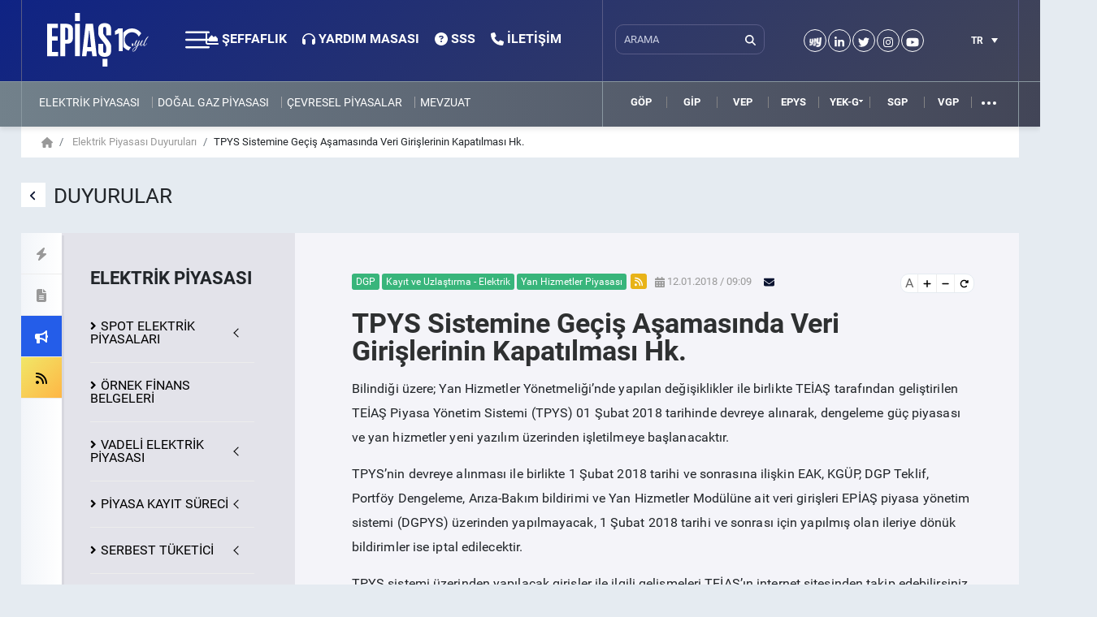

--- FILE ---
content_type: text/html; charset=UTF-8
request_url: https://www.epias.com.tr/tum-duyurular/piyasa-duyurulari/elektrik/dgp/tpys-sistemine-gecis-asamasinda-veri-girislerinin-kapatilmasi-hk/
body_size: 37908
content:


<!DOCTYPE html>
<html xmlns="http://www.w3.org/1999/xhtml">
	<head>
		<meta http-equiv="Content-Type" content="text/html; charset=utf-8" />
		<meta name="viewport" content="width=device-width, initial-scale=1">
		<meta name="status" content="EPIAS_OPENED">

		<title>EPİAŞ | Enerji Piyasaları İşletme A.Ş.</title>

		<link rel="apple-touch-icon" sizes="57x57" href="https://www.epias.com.tr/wp-content/themes/epias/images/favicon/apple-icon-57x57.png">
		<link rel="apple-touch-icon" sizes="60x60" href="https://www.epias.com.tr/wp-content/themes/epias/images/favicon/apple-icon-60x60.png">
		<link rel="apple-touch-icon" sizes="72x72" href="https://www.epias.com.tr/wp-content/themes/epias/images/favicon/apple-icon-72x72.png">
		<link rel="apple-touch-icon" sizes="76x76" href="https://www.epias.com.tr/wp-content/themes/epias/images/favicon/apple-icon-76x76.png">
		<link rel="apple-touch-icon" sizes="114x114" href="https://www.epias.com.tr/wp-content/themes/epias/images/favicon/apple-icon-114x114.png">
		<link rel="apple-touch-icon" sizes="120x120" href="https://www.epias.com.tr/wp-content/themes/epias/images/favicon/apple-icon-120x120.png">
		<link rel="apple-touch-icon" sizes="144x144" href="https://www.epias.com.tr/wp-content/themes/epias/images/favicon/apple-icon-144x144.png">
		<link rel="apple-touch-icon" sizes="152x152" href="https://www.epias.com.tr/wp-content/themes/epias/images/favicon/apple-icon-152x152.png">
		<link rel="apple-touch-icon" sizes="180x180" href="https://www.epias.com.tr/wp-content/themes/epias/images/favicon/apple-icon-180x180.png">
		<link rel="icon" type="image/png" sizes="192x192"  href="https://www.epias.com.tr/wp-content/themes/epias/images/favicon/android-icon-192x192.png">
		<link rel="icon" type="image/png" sizes="32x32" href="https://www.epias.com.tr/wp-content/themes/epias/images/favicon/favicon-32x32.png">
		<link rel="icon" type="image/png" sizes="96x96" href="https://www.epias.com.tr/wp-content/themes/epias/images/favicon/favicon-96x96.png">
		<link rel="icon" type="image/png" sizes="16x16" href="https://www.epias.com.tr/wp-content/themes/epias/images/favicon/favicon-16x16.png">
		<meta name="Resource-type" content="Document" />

						<meta name="Description" content="">
				<meta name="Keywords" content="">
				<meta property="og:url" content="https://www.epias.com.tr/tum-duyurular/piyasa-duyurulari/elektrik/dgp/tpys-sistemine-gecis-asamasinda-veri-girislerinin-kapatilmasi-hk/" />
				<meta property="og:type" content="website" />
				<meta property="og:title" content="TPYS Sistemine Geçiş Aşamasında Veri Girişlerinin Kapatılması Hk." />
				<meta property="og:description" content="" />
				<meta property="og:image" content="" />
		<meta name='robots' content='max-image-preview:large' />
<link rel="alternate" hreflang="tr" href="https://www.epias.com.tr/tum-duyurular/piyasa-duyurulari/elektrik/dgp/tpys-sistemine-gecis-asamasinda-veri-girislerinin-kapatilmasi-hk/" />
<link rel="alternate" hreflang="x-default" href="https://www.epias.com.tr/tum-duyurular/piyasa-duyurulari/elektrik/dgp/tpys-sistemine-gecis-asamasinda-veri-girislerinin-kapatilmasi-hk/" />
<link rel='dns-prefetch' href='//ajax.googleapis.com' />
<link rel='dns-prefetch' href='//s.w.org' />
<link rel='stylesheet' id='wp-block-library-css'  href='https://www.epias.com.tr/wp-includes/css/dist/block-library/style.min.css?ver=6.0.11' type='text/css' media='all' />
<style id='global-styles-inline-css' type='text/css'>
body{--wp--preset--color--black: #000000;--wp--preset--color--cyan-bluish-gray: #abb8c3;--wp--preset--color--white: #ffffff;--wp--preset--color--pale-pink: #f78da7;--wp--preset--color--vivid-red: #cf2e2e;--wp--preset--color--luminous-vivid-orange: #ff6900;--wp--preset--color--luminous-vivid-amber: #fcb900;--wp--preset--color--light-green-cyan: #7bdcb5;--wp--preset--color--vivid-green-cyan: #00d084;--wp--preset--color--pale-cyan-blue: #8ed1fc;--wp--preset--color--vivid-cyan-blue: #0693e3;--wp--preset--color--vivid-purple: #9b51e0;--wp--preset--gradient--vivid-cyan-blue-to-vivid-purple: linear-gradient(135deg,rgba(6,147,227,1) 0%,rgb(155,81,224) 100%);--wp--preset--gradient--light-green-cyan-to-vivid-green-cyan: linear-gradient(135deg,rgb(122,220,180) 0%,rgb(0,208,130) 100%);--wp--preset--gradient--luminous-vivid-amber-to-luminous-vivid-orange: linear-gradient(135deg,rgba(252,185,0,1) 0%,rgba(255,105,0,1) 100%);--wp--preset--gradient--luminous-vivid-orange-to-vivid-red: linear-gradient(135deg,rgba(255,105,0,1) 0%,rgb(207,46,46) 100%);--wp--preset--gradient--very-light-gray-to-cyan-bluish-gray: linear-gradient(135deg,rgb(238,238,238) 0%,rgb(169,184,195) 100%);--wp--preset--gradient--cool-to-warm-spectrum: linear-gradient(135deg,rgb(74,234,220) 0%,rgb(151,120,209) 20%,rgb(207,42,186) 40%,rgb(238,44,130) 60%,rgb(251,105,98) 80%,rgb(254,248,76) 100%);--wp--preset--gradient--blush-light-purple: linear-gradient(135deg,rgb(255,206,236) 0%,rgb(152,150,240) 100%);--wp--preset--gradient--blush-bordeaux: linear-gradient(135deg,rgb(254,205,165) 0%,rgb(254,45,45) 50%,rgb(107,0,62) 100%);--wp--preset--gradient--luminous-dusk: linear-gradient(135deg,rgb(255,203,112) 0%,rgb(199,81,192) 50%,rgb(65,88,208) 100%);--wp--preset--gradient--pale-ocean: linear-gradient(135deg,rgb(255,245,203) 0%,rgb(182,227,212) 50%,rgb(51,167,181) 100%);--wp--preset--gradient--electric-grass: linear-gradient(135deg,rgb(202,248,128) 0%,rgb(113,206,126) 100%);--wp--preset--gradient--midnight: linear-gradient(135deg,rgb(2,3,129) 0%,rgb(40,116,252) 100%);--wp--preset--duotone--dark-grayscale: url('#wp-duotone-dark-grayscale');--wp--preset--duotone--grayscale: url('#wp-duotone-grayscale');--wp--preset--duotone--purple-yellow: url('#wp-duotone-purple-yellow');--wp--preset--duotone--blue-red: url('#wp-duotone-blue-red');--wp--preset--duotone--midnight: url('#wp-duotone-midnight');--wp--preset--duotone--magenta-yellow: url('#wp-duotone-magenta-yellow');--wp--preset--duotone--purple-green: url('#wp-duotone-purple-green');--wp--preset--duotone--blue-orange: url('#wp-duotone-blue-orange');--wp--preset--font-size--small: 13px;--wp--preset--font-size--medium: 20px;--wp--preset--font-size--large: 36px;--wp--preset--font-size--x-large: 42px;}.has-black-color{color: var(--wp--preset--color--black) !important;}.has-cyan-bluish-gray-color{color: var(--wp--preset--color--cyan-bluish-gray) !important;}.has-white-color{color: var(--wp--preset--color--white) !important;}.has-pale-pink-color{color: var(--wp--preset--color--pale-pink) !important;}.has-vivid-red-color{color: var(--wp--preset--color--vivid-red) !important;}.has-luminous-vivid-orange-color{color: var(--wp--preset--color--luminous-vivid-orange) !important;}.has-luminous-vivid-amber-color{color: var(--wp--preset--color--luminous-vivid-amber) !important;}.has-light-green-cyan-color{color: var(--wp--preset--color--light-green-cyan) !important;}.has-vivid-green-cyan-color{color: var(--wp--preset--color--vivid-green-cyan) !important;}.has-pale-cyan-blue-color{color: var(--wp--preset--color--pale-cyan-blue) !important;}.has-vivid-cyan-blue-color{color: var(--wp--preset--color--vivid-cyan-blue) !important;}.has-vivid-purple-color{color: var(--wp--preset--color--vivid-purple) !important;}.has-black-background-color{background-color: var(--wp--preset--color--black) !important;}.has-cyan-bluish-gray-background-color{background-color: var(--wp--preset--color--cyan-bluish-gray) !important;}.has-white-background-color{background-color: var(--wp--preset--color--white) !important;}.has-pale-pink-background-color{background-color: var(--wp--preset--color--pale-pink) !important;}.has-vivid-red-background-color{background-color: var(--wp--preset--color--vivid-red) !important;}.has-luminous-vivid-orange-background-color{background-color: var(--wp--preset--color--luminous-vivid-orange) !important;}.has-luminous-vivid-amber-background-color{background-color: var(--wp--preset--color--luminous-vivid-amber) !important;}.has-light-green-cyan-background-color{background-color: var(--wp--preset--color--light-green-cyan) !important;}.has-vivid-green-cyan-background-color{background-color: var(--wp--preset--color--vivid-green-cyan) !important;}.has-pale-cyan-blue-background-color{background-color: var(--wp--preset--color--pale-cyan-blue) !important;}.has-vivid-cyan-blue-background-color{background-color: var(--wp--preset--color--vivid-cyan-blue) !important;}.has-vivid-purple-background-color{background-color: var(--wp--preset--color--vivid-purple) !important;}.has-black-border-color{border-color: var(--wp--preset--color--black) !important;}.has-cyan-bluish-gray-border-color{border-color: var(--wp--preset--color--cyan-bluish-gray) !important;}.has-white-border-color{border-color: var(--wp--preset--color--white) !important;}.has-pale-pink-border-color{border-color: var(--wp--preset--color--pale-pink) !important;}.has-vivid-red-border-color{border-color: var(--wp--preset--color--vivid-red) !important;}.has-luminous-vivid-orange-border-color{border-color: var(--wp--preset--color--luminous-vivid-orange) !important;}.has-luminous-vivid-amber-border-color{border-color: var(--wp--preset--color--luminous-vivid-amber) !important;}.has-light-green-cyan-border-color{border-color: var(--wp--preset--color--light-green-cyan) !important;}.has-vivid-green-cyan-border-color{border-color: var(--wp--preset--color--vivid-green-cyan) !important;}.has-pale-cyan-blue-border-color{border-color: var(--wp--preset--color--pale-cyan-blue) !important;}.has-vivid-cyan-blue-border-color{border-color: var(--wp--preset--color--vivid-cyan-blue) !important;}.has-vivid-purple-border-color{border-color: var(--wp--preset--color--vivid-purple) !important;}.has-vivid-cyan-blue-to-vivid-purple-gradient-background{background: var(--wp--preset--gradient--vivid-cyan-blue-to-vivid-purple) !important;}.has-light-green-cyan-to-vivid-green-cyan-gradient-background{background: var(--wp--preset--gradient--light-green-cyan-to-vivid-green-cyan) !important;}.has-luminous-vivid-amber-to-luminous-vivid-orange-gradient-background{background: var(--wp--preset--gradient--luminous-vivid-amber-to-luminous-vivid-orange) !important;}.has-luminous-vivid-orange-to-vivid-red-gradient-background{background: var(--wp--preset--gradient--luminous-vivid-orange-to-vivid-red) !important;}.has-very-light-gray-to-cyan-bluish-gray-gradient-background{background: var(--wp--preset--gradient--very-light-gray-to-cyan-bluish-gray) !important;}.has-cool-to-warm-spectrum-gradient-background{background: var(--wp--preset--gradient--cool-to-warm-spectrum) !important;}.has-blush-light-purple-gradient-background{background: var(--wp--preset--gradient--blush-light-purple) !important;}.has-blush-bordeaux-gradient-background{background: var(--wp--preset--gradient--blush-bordeaux) !important;}.has-luminous-dusk-gradient-background{background: var(--wp--preset--gradient--luminous-dusk) !important;}.has-pale-ocean-gradient-background{background: var(--wp--preset--gradient--pale-ocean) !important;}.has-electric-grass-gradient-background{background: var(--wp--preset--gradient--electric-grass) !important;}.has-midnight-gradient-background{background: var(--wp--preset--gradient--midnight) !important;}.has-small-font-size{font-size: var(--wp--preset--font-size--small) !important;}.has-medium-font-size{font-size: var(--wp--preset--font-size--medium) !important;}.has-large-font-size{font-size: var(--wp--preset--font-size--large) !important;}.has-x-large-font-size{font-size: var(--wp--preset--font-size--x-large) !important;}
</style>
<link rel='stylesheet' id='wpml-legacy-dropdown-click-0-css'  href='//www.epias.com.tr/wp-content/plugins/sitepress-multilingual-cms/templates/language-switchers/legacy-dropdown-click/style.min.css?ver=1' type='text/css' media='all' />
<style id='wpml-legacy-dropdown-click-0-inline-css' type='text/css'>
.wpml-ls-statics-shortcode_actions{background-color:#ffffff;}.wpml-ls-statics-shortcode_actions, .wpml-ls-statics-shortcode_actions .wpml-ls-sub-menu, .wpml-ls-statics-shortcode_actions a {border-color:#cdcdcd;}.wpml-ls-statics-shortcode_actions a {color:#444444;background-color:#ffffff;}.wpml-ls-statics-shortcode_actions a:hover,.wpml-ls-statics-shortcode_actions a:focus {color:#000000;background-color:#eeeeee;}.wpml-ls-statics-shortcode_actions .wpml-ls-current-language>a {color:#444444;background-color:#ffffff;}.wpml-ls-statics-shortcode_actions .wpml-ls-current-language:hover>a, .wpml-ls-statics-shortcode_actions .wpml-ls-current-language>a:focus {color:#000000;background-color:#eeeeee;}
</style>
<script type='text/javascript' src='https://ajax.googleapis.com/ajax/libs/jquery/3.6.0/jquery.min.js?ver=3.6.0' id='jquery-js'></script>
<script type='text/javascript' src='//www.epias.com.tr/wp-content/plugins/sitepress-multilingual-cms/templates/language-switchers/legacy-dropdown-click/script.min.js?ver=1' id='wpml-legacy-dropdown-click-0-js'></script>
<script type='text/javascript' src='https://www.epias.com.tr/wp-content/themes/epias/js/popper.min.js?ver=6.0.11' id='popper-js'></script>
<script type='text/javascript' src='https://www.epias.com.tr/wp-content/themes/epias/3rd-party/datatables/js/jquery.dataTables.min.js?ver=6.0.11' id='dataTables-js'></script>
<script type='text/javascript' src='https://www.epias.com.tr/wp-content/themes/epias/fonts/fontawesome-6.2.0/js/fontawesome.min.js?ver=6.0.11' id='fontawesome-js'></script>
<script type='text/javascript' src='https://www.epias.com.tr/wp-content/themes/epias/fonts/fontawesome-6.2.0/js/solid.min.js?ver=6.0.11' id='solid-js'></script>
<script type='text/javascript' src='https://www.epias.com.tr/wp-content/themes/epias/fonts/fontawesome-6.2.0/js/brands.min.js?ver=6.0.11' id='brands-js'></script>
<script type='text/javascript' src='https://www.epias.com.tr/wp-content/themes/epias/3rd-party/marquee.1.5.0/jquery.marquee.min.js?ver=6.0.11' id='marquee-js'></script>
<script type='text/javascript' src='https://www.epias.com.tr/wp-content/themes/epias/3rd-party/jquery-ui-1.14.1/jquery-ui.min.js?ver=6.0.11' id='jqueryui-js'></script>
<script type='text/javascript' src='https://www.epias.com.tr/wp-content/themes/epias/3rd-party/datatables/yadcf/jquery.dataTables.yadcf.js?ver=6.0.11' id='dataTablesyadf-js'></script>
<script type='text/javascript' src='https://www.epias.com.tr/wp-content/themes/epias/3rd-party/fullscreen/jquery.fullPage.js?ver=6.0.11' id='scrolloverflow-js'></script>
<script type='text/javascript' src='https://www.epias.com.tr/wp-content/themes/epias/3rd-party/metismenu/metisMenu.min.js?ver=6.0.11' id='metisMenu-js'></script>
<script type='text/javascript' src='https://www.epias.com.tr/wp-content/themes/epias/js/jquery.cookie.min.js?ver=6.0.11' id='cookie-js'></script>
<script type='text/javascript' src='https://www.epias.com.tr/wp-content/themes/epias/3rd-party/bootstrap-4.1.3/js/bootstrap.min.js?ver=6.0.11' id='bootstrap-js'></script>
<script type='text/javascript' src='https://www.epias.com.tr/wp-content/themes/epias/3rd-party/bootstrap-confirmation/bootstrap-confirmation.js?ver=6.0.11' id='confirmation-js'></script>
<script type='text/javascript' src='https://www.epias.com.tr/wp-content/themes/epias/js/jquery.scrollbar.js?ver=6.0.11' id='scrollbar-js'></script>
<script type='text/javascript' src='https://www.epias.com.tr/wp-content/themes/epias/js/classie.js?ver=6.0.11' id='classie-js'></script>
<script type='text/javascript' src='https://www.epias.com.tr/wp-content/themes/epias/js/epias_theme_common.js?ver=6.0.11' id='epias_theme_common_min-js'></script>
<link rel="EditURI" type="application/rsd+xml" title="RSD" href="https://www.epias.com.tr/xmlrpc.php?rsd" />
<link rel="wlwmanifest" type="application/wlwmanifest+xml" href="https://www.epias.com.tr/wp-includes/wlwmanifest.xml" /> 
<meta name="generator" content="WordPress 6.0.11" />
<link rel="canonical" href="https://www.epias.com.tr/tum-duyurular/piyasa-duyurulari/elektrik/dgp/tpys-sistemine-gecis-asamasinda-veri-girislerinin-kapatilmasi-hk/" />
<link rel='shortlink' href='https://www.epias.com.tr/?p=5976' />
<link rel="alternate" type="application/json+oembed" href="https://www.epias.com.tr/wp-json/oembed/1.0/embed?url=https%3A%2F%2Fwww.epias.com.tr%2Ftum-duyurular%2Fpiyasa-duyurulari%2Felektrik%2Fdgp%2Ftpys-sistemine-gecis-asamasinda-veri-girislerinin-kapatilmasi-hk%2F" />
<link rel="alternate" type="text/xml+oembed" href="https://www.epias.com.tr/wp-json/oembed/1.0/embed?url=https%3A%2F%2Fwww.epias.com.tr%2Ftum-duyurular%2Fpiyasa-duyurulari%2Felektrik%2Fdgp%2Ftpys-sistemine-gecis-asamasinda-veri-girislerinin-kapatilmasi-hk%2F&#038;format=xml" />
<meta name="generator" content="WPML ver:4.5.8 stt:1,55;" />
		<link href="https://www.epias.com.tr/wp-content/themes/epias/fonts/fontawesome-6.2.0/css/svg-with-js.min.css" rel="stylesheet" type="text/css"> 
		<link href="https://www.epias.com.tr/wp-content/themes/epias/3rd-party/bootstrap-4.1.3/css/bootstrap.min.css" rel="stylesheet" type="text/css"> 
		<link rel="stylesheet" type="text/css" href="https://www.epias.com.tr/wp-content/themes/epias/style.css?v=4.2" />
		<link rel="stylesheet" href="https://www.epias.com.tr/wp-content/themes/epias/3rd-party/jquery-ui-1.14.1/jquery-ui.min.css"> 
		<link href="https://www.epias.com.tr/wp-content/themes/epias/3rd-party/datatables/css/jquery.dataTables.min.css" rel="stylesheet">
		<link href="https://www.epias.com.tr/wp-content/themes/epias/3rd-party/datatables/yadcf/jquery.dataTables.yadcf.css" rel="stylesheet">
		<link rel="stylesheet" type="text/css" href="https://www.epias.com.tr/wp-content/themes/epias/3rd-party/fullscreen/jquery.fullPage.css" />
		<link rel="stylesheet" type="text/css" href="https://www.epias.com.tr/wp-content/themes/epias/3rd-party/metismenu/metisMenu.min.css" />
	</head>
	<!-- Global site tag (gtag.js) - Google Analytics -->
	<script async src="https://www.googletagmanager.com/gtag/js?id=UA-65828462-1"></script>
	<script>
		window.dataLayer = window.dataLayer || [];
		function gtag(){dataLayer.push(arguments);}
		gtag('js', new Date());

		gtag('config', 'UA-65828462-1');
	</script>

				<body data-page="homepage" data-header="inverse" class="post-template-default single single-post postid-5976 single-format-standard scroll">
	
	
	<div class="kurumsal-menu transition">
		<div class="kurumsal-menu-icerik transition">
			<div class="nomargin" id="menuaccordion">
				<div class="mobil-arama">
					<form role="search" method="get" id="searchform" action="https://www.epias.com.tr/">
						<div class="searchinp">
							<input type="text" width="200" placeholder="ARAMA" class="arama-input" name="s" id="s" />
							<input type="hidden" name="search-category" class="form-control" value="genel" />
							<button type="submit" id="searchsubmit"><i class="fas fa-search"></i></button>
						</div>
					</form>
				</div>
				<div class="accordion" id="accordionhide">
					<div class="card">
						<div class="card-header" id="headingOne">
							<h5 class="mb-0">
								<button class="btn btn-link" type="button" data-toggle="collapse" data-target="#collapseOne" aria-expanded="false" aria-controls="collapseOne">
									KURUMSAL								</button>
				  			</h5>
						</div>
						<div id="collapseOne" class="collapse" aria-labelledby="headingOne" data-parent="#accordionhide">
							<div class="card-body">
								<ul id="menu" class="main"><li id="menu-item-9673" class="menu-item menu-item-type-post_type menu-item-object-page menu-item-has-children menu-item-9673"><a href="https://www.epias.com.tr/epias-kurumsal/hakkimizda/">HAKKIMIZDA</a>
<ul class="sub-menu">
	<li id="menu-item-33566" class="menu-item menu-item-type-post_type menu-item-object-page menu-item-33566"><a href="https://www.epias.com.tr/epias-kurumsal/biz-kimiz/">BİZ KİMİZ</a></li>
	<li id="menu-item-26687" class="menu-item menu-item-type-post_type menu-item-object-page menu-item-26687"><a href="https://www.epias.com.tr/epias-kurumsal/tarihce/">TARİHÇE</a></li>
	<li id="menu-item-27124" class="menu-item menu-item-type-post_type menu-item-object-page menu-item-27124"><a href="https://www.epias.com.tr/epias-kurumsal/kurumsal-ilkeler/">KURUMSAL İLKELERİMİZ</a></li>
	<li id="menu-item-9686" class="menu-item menu-item-type-post_type menu-item-object-page menu-item-9686"><a href="https://www.epias.com.tr/epias-kurumsal/yonetim-kurulu/">YÖNETİM KURULU</a></li>
	<li id="menu-item-9676" class="menu-item menu-item-type-post_type menu-item-object-page menu-item-9676"><a href="https://www.epias.com.tr/epias-kurumsal/ust-yonetim/">ÜST YÖNETİM</a></li>
	<li id="menu-item-9677" class="menu-item menu-item-type-post_type menu-item-object-page menu-item-9677"><a href="https://www.epias.com.tr/epias-kurumsal/organizasyon-semasi/">ORGANİZASYON ŞEMASI</a></li>
	<li id="menu-item-9682" class="menu-item menu-item-type-post_type menu-item-object-page menu-item-9682"><a href="https://www.epias.com.tr/epias-kurumsal/hissedarlarimiz/">HİSSEDARLARIMIZ</a></li>
</ul>
</li>
<li id="menu-item-9675" class="menu-item menu-item-type-post_type menu-item-object-page menu-item-9675"><a href="https://www.epias.com.tr/epias-kurumsal/mevzuat/">MEVZUAT</a></li>
<li id="menu-item-29356" class="menu-item menu-item-type-custom menu-item-object-custom menu-item-has-children menu-item-29356"><a href="#">KALİTE POLİTİKALARIMIZ VE BELGELERİMİZ</a>
<ul class="sub-menu">
	<li id="menu-item-28272" class="menu-item menu-item-type-post_type menu-item-object-page menu-item-28272"><a href="https://www.epias.com.tr/epias-kurumsal/kalite-politikamiz/">KALİTE POLİTİKAMIZ</a></li>
	<li id="menu-item-28248" class="menu-item menu-item-type-post_type menu-item-object-page menu-item-28248"><a href="https://www.epias.com.tr/epias-kurumsal/bgys-politikamiz/">BGYS POLİTİKAMIZ</a></li>
	<li id="menu-item-38695" class="menu-item menu-item-type-post_type menu-item-object-page menu-item-38695"><a href="https://www.epias.com.tr/epias-kurumsal/kalite-politikamiz/bt-hizmet-yonetim-sistemi-politikamiz/">BT HİZMET YÖNETİM SİSTEMİ POLİTİKAMIZ</a></li>
	<li id="menu-item-27334" class="menu-item menu-item-type-post_type menu-item-object-page menu-item-27334"><a href="https://www.epias.com.tr/epias-kurumsal/is-sagligi-ve-guvenligi-politikamiz/">İŞ SAĞLIĞI VE GÜVENLİĞİ POLİTİKAMIZ</a></li>
</ul>
</li>
<li id="menu-item-28251" class="menu-item menu-item-type-post_type menu-item-object-page menu-item-28251"><a href="https://www.epias.com.tr/epias-kurumsal/kvkk-aydinlatma-beyani/">KVKK AYDINLATMA BEYANI</a></li>
<li id="menu-item-9681" class="menu-item menu-item-type-post_type menu-item-object-page menu-item-9681"><a href="https://www.epias.com.tr/epias-kurumsal/kariyer/">KARİYER</a></li>
<li id="menu-item-29357" class="menu-item menu-item-type-custom menu-item-object-custom menu-item-has-children menu-item-29357"><a href="#">YAYINLARIMIZ</a>
<ul class="sub-menu">
	<li id="menu-item-9683" class="menu-item menu-item-type-post_type menu-item-object-page menu-item-9683"><a href="https://www.epias.com.tr/epias-kurumsal/faaliyet-raporlarimiz/">FAALİYET RAPORLARIMIZ</a></li>
	<li id="menu-item-19669" class="menu-item menu-item-type-post_type menu-item-object-page menu-item-19669"><a href="https://www.epias.com.tr/epias-kurumsal/stratejik-planlarimiz/">STRATEJİK PLANLARIMIZ</a></li>
</ul>
</li>
<li id="menu-item-29355" class="menu-item menu-item-type-post_type menu-item-object-page menu-item-29355"><a href="https://www.epias.com.tr/epias-kurumsal/kurumsal-materyaller/">KURUMSAL MATERYALLER</a></li>
</ul>				  			</div>
						</div>
			  		</div>
			  		<div class="card">
						<div class="card-header" id="headingTwo">
				  			<h5 class="mb-0">
								<button class="btn btn-link collapsed" type="button" data-toggle="collapse" data-target="#collapseTwo" aria-expanded="false" aria-controls="collapseTwo">
									ELEKTRİK PİYASASI								</button>
				  			</h5>
						</div>
						<div id="collapseTwo" class="collapse" aria-labelledby="headingTwo" data-parent="#accordionhide">
				  			<div class="card-body">
								<ul id="menu" class="main"><li id="menu-item-9565" class="menu-item menu-item-type-custom menu-item-object-custom menu-item-has-children menu-item-9565"><a href="#">SPOT ELEKTRİK PİYASALARI</a>
<ul class="sub-menu">
	<li id="menu-item-10102" class="menu-item menu-item-type-custom menu-item-object-custom menu-item-has-children menu-item-10102"><a href="#">GÜN İÇİ PİYASASI</a>
	<ul class="sub-menu">
		<li id="menu-item-9551" class="menu-item menu-item-type-post_type menu-item-object-page menu-item-9551"><a href="https://www.epias.com.tr/gun-ici-piyasasi/giris/">Giriş</a></li>
		<li id="menu-item-9552" class="menu-item menu-item-type-post_type menu-item-object-page menu-item-9552"><a href="https://www.epias.com.tr/gun-ici-piyasasi/genel-esaslar/">Genel Esaslar</a></li>
		<li id="menu-item-9553" class="menu-item menu-item-type-post_type menu-item-object-page menu-item-9553"><a href="https://www.epias.com.tr/gun-ici-piyasasi/surecler/">Süreçler</a></li>
		<li id="menu-item-9554" class="menu-item menu-item-type-post_type menu-item-object-page menu-item-9554"><a href="https://www.epias.com.tr/gun-ici-piyasasi/teklifler/">Teklifler</a></li>
		<li id="menu-item-9555" class="menu-item menu-item-type-post_type menu-item-object-page menu-item-9555"><a href="https://www.epias.com.tr/gun-ici-piyasasi/eslestirme/">Eşleştirme</a></li>
		<li id="menu-item-10110" class="menu-item menu-item-type-post_type menu-item-object-page menu-item-10110"><a href="https://www.epias.com.tr/gun-ici-piyasasi/gip-kullanici-kilavuzu/">GİP Kullanıcı Kılavuzu</a></li>
		<li id="menu-item-10085" class="menu-item menu-item-type-post_type menu-item-object-page menu-item-10085"><a href="https://www.epias.com.tr/gun-ici-piyasasi/test-ortami-ve-web-servis/">Test Ortamı ve Web Servis</a></li>
	</ul>
</li>
	<li id="menu-item-10103" class="menu-item menu-item-type-custom menu-item-object-custom menu-item-has-children menu-item-10103"><a href="#">GÜN ÖNCESİ PİYASASI</a>
	<ul class="sub-menu">
		<li id="menu-item-9558" class="menu-item menu-item-type-post_type menu-item-object-page menu-item-9558"><a href="https://www.epias.com.tr/gun-oncesi-piyasasi/giris/">Giriş</a></li>
		<li id="menu-item-9559" class="menu-item menu-item-type-post_type menu-item-object-page menu-item-9559"><a href="https://www.epias.com.tr/gun-oncesi-piyasasi/genel-esaslar/">Genel Esaslar</a></li>
		<li id="menu-item-9560" class="menu-item menu-item-type-post_type menu-item-object-page menu-item-9560"><a href="https://www.epias.com.tr/gun-oncesi-piyasasi/surecler/">Süreçler</a></li>
		<li id="menu-item-9561" class="menu-item menu-item-type-post_type menu-item-object-page menu-item-9561"><a href="https://www.epias.com.tr/gun-oncesi-piyasasi/teklifler/">Teklifler</a></li>
		<li id="menu-item-9562" class="menu-item menu-item-type-post_type menu-item-object-page menu-item-9562"><a href="https://www.epias.com.tr/gun-oncesi-piyasasi/eslestirme/">Eşleştirme</a></li>
		<li id="menu-item-9563" class="menu-item menu-item-type-post_type menu-item-object-page menu-item-9563"><a href="https://www.epias.com.tr/gun-oncesi-piyasasi/gop-kullanici-kilavuzu/">GOP Kullanıcı Kılavuzu</a></li>
		<li id="menu-item-9564" class="menu-item menu-item-type-post_type menu-item-object-page menu-item-9564"><a href="https://www.epias.com.tr/gun-oncesi-piyasasi/test-ortami-ve-web-servis/">Test Ortamı ve Web Servis</a></li>
	</ul>
</li>
	<li id="menu-item-10104" class="menu-item menu-item-type-custom menu-item-object-custom menu-item-has-children menu-item-10104"><a href="#">DENGELEME GÜÇ PİYASASI</a>
	<ul class="sub-menu">
		<li id="menu-item-9542" class="menu-item menu-item-type-post_type menu-item-object-page menu-item-9542"><a href="https://www.epias.com.tr/genel-esaslar/">Genel Esaslar</a></li>
		<li id="menu-item-9544" class="menu-item menu-item-type-post_type menu-item-object-page menu-item-9544"><a href="https://www.epias.com.tr/dgp-sureci/">DGP Süreci</a></li>
		<li id="menu-item-9545" class="menu-item menu-item-type-post_type menu-item-object-page menu-item-9545"><a href="https://www.epias.com.tr/kesinlesmis-gunluk-uretim-programi/">Kesinleşmiş Günlük Üretim Programı (KGÜP)</a></li>
		<li id="menu-item-9546" class="menu-item menu-item-type-post_type menu-item-object-page menu-item-9546"><a href="https://www.epias.com.tr/dgp-teklif-kapasitesi-teklif-yapilari/">DGP Teklif Kapasitesi – Teklif Yapıları</a></li>
		<li id="menu-item-9547" class="menu-item menu-item-type-post_type menu-item-object-page menu-item-9547"><a href="https://www.epias.com.tr/talimat-etiketlendirme-esaslari/">Talimat Etiketlendirme Esasları</a></li>
		<li id="menu-item-9548" class="menu-item menu-item-type-post_type menu-item-object-page menu-item-9548"><a href="https://www.epias.com.tr/dgpde-verilen-talimatlar/">DGP’de Verilen Talimatlar</a></li>
		<li id="menu-item-9549" class="menu-item menu-item-type-post_type menu-item-object-page menu-item-9549"><a href="https://www.epias.com.tr/smf-hesaplanmasi/">Sistem Marjinal Fiyatı (SMF) Hesaplanması</a></li>
	</ul>
</li>
</ul>
</li>
<li id="menu-item-29054" class="menu-item menu-item-type-post_type menu-item-object-page menu-item-29054"><a href="https://www.epias.com.tr/ornek-finans-belgeleri-2/">ÖRNEK FİNANS BELGELERİ</a></li>
<li id="menu-item-27915" class="menu-item menu-item-type-custom menu-item-object-custom menu-item-has-children menu-item-27915"><a href="#">VADELİ ELEKTRİK PİYASASI</a>
<ul class="sub-menu">
	<li id="menu-item-27914" class="menu-item menu-item-type-post_type menu-item-object-page menu-item-27914"><a href="https://www.epias.com.tr/vadeli-elektrik-piyasasi/giris/">Giriş</a></li>
	<li id="menu-item-42439" class="menu-item menu-item-type-post_type menu-item-object-page menu-item-42439"><a href="https://www.epias.com.tr/vadeli-elektrik-piyasasi/piyasa-yapicilik-yukumlulukleri/">Piyasa Yapıcılık Yükümlülükleri</a></li>
	<li id="menu-item-27913" class="menu-item menu-item-type-post_type menu-item-object-page menu-item-27913"><a href="https://www.epias.com.tr/vadeli-elektrik-piyasasi/kontrat-ozet-bilgiler/">Kontrat Özet Bilgiler</a></li>
	<li id="menu-item-29594" class="menu-item menu-item-type-post_type menu-item-object-page menu-item-29594"><a href="https://www.epias.com.tr/vadeli-elektrik-piyasasi/pozisyon-limitleri-hesaplama-metodolojisi/">Pozisyon Limitleri Hesaplama Metodolojisi</a></li>
	<li id="menu-item-27912" class="menu-item menu-item-type-post_type menu-item-object-page menu-item-27912"><a href="https://www.epias.com.tr/vadeli-elektrik-piyasasi/seans-surecleri/">Seans Süreçleri</a></li>
	<li id="menu-item-27911" class="menu-item menu-item-type-post_type menu-item-object-page menu-item-27911"><a href="https://www.epias.com.tr/vadeli-elektrik-piyasasi/vep-kullanici-kilavuzu/">VEP Kullanıcı Kılavuzu</a></li>
	<li id="menu-item-27910" class="menu-item menu-item-type-post_type menu-item-object-page menu-item-27910"><a href="https://www.epias.com.tr/vadeli-elektrik-piyasasi/test-ortami-ve-web-servis/">Test Ortamı ve Web Servis</a></li>
	<li id="menu-item-29060" class="menu-item menu-item-type-post_type menu-item-object-page menu-item-29060"><a href="https://www.epias.com.tr/vadeli-elektrik-piyasasi/ornek-finans-belgeleri/">Örnek Finans Belgeleri</a></li>
</ul>
</li>
<li id="menu-item-10333" class="menu-item menu-item-type-custom menu-item-object-custom menu-item-has-children menu-item-10333"><a href="#"><span class=“menumobil“>PİYASA</span> KAYIT <span class=“menumobil“>SÜRECİ</span></a>
<ul class="sub-menu">
	<li id="menu-item-9575" class="menu-item menu-item-type-post_type menu-item-object-page menu-item-9575"><a href="https://www.epias.com.tr/piyasa-kayit-sureci/uretim-ve-osb-uretim-lisansi-sahibi-tuzel-kisiler-icin-kayit-islemleri/">Üretim ve OSB Üretim Lisansı Sahibi Tüzel Kişiler İçin Kayıt İşlemleri</a></li>
	<li id="menu-item-9576" class="menu-item menu-item-type-post_type menu-item-object-page menu-item-9576"><a href="https://www.epias.com.tr/piyasa-kayit-sureci/tedarik-lisansi-sahibi-tuzel-kisiler-icin-kayit-islemleri/">Tedarik ve Toplayıcılık Lisansı Sahibi Tüzel Kişiler İçin Kayıt İşlemleri</a></li>
	<li id="menu-item-9577" class="menu-item menu-item-type-post_type menu-item-object-page menu-item-9577"><a href="https://www.epias.com.tr/piyasa-kayit-sureci/osb-dagitim-lisansi-sahibi-tuzel-kisiler-icin-kayit-islemleri/">OSB Dağıtım Lisansı Sahibi Tüzel Kişiler için Kayıt İşlemleri</a></li>
	<li id="menu-item-9578" class="menu-item menu-item-type-post_type menu-item-object-page menu-item-9578"><a href="https://www.epias.com.tr/piyasa-kayit-sureci/dengeleme-ve-uzlastirma-sistemi-formlari/">Dengeleme ve Uzlaştırma Sistemi Formları</a></li>
	<li id="menu-item-35973" class="menu-item menu-item-type-custom menu-item-object-custom menu-item-35973"><a href="https://kayit.epias.com.tr/electricity-markets/electricity-markets-registration-form">Online Kayıt</a></li>
</ul>
</li>
<li id="menu-item-10489" class="menu-item menu-item-type-custom menu-item-object-custom menu-item-has-children menu-item-10489"><a href="#">SERBEST TÜKETİCİ</a>
<ul class="sub-menu">
	<li id="menu-item-30869" class="menu-item menu-item-type-post_type menu-item-object-page menu-item-30869"><a href="https://www.epias.com.tr/serbest-tuketici/serbest-tuketici-kavrami/">Genel Bilgiler</a></li>
	<li id="menu-item-30868" class="menu-item menu-item-type-post_type menu-item-object-page menu-item-30868"><a href="https://www.epias.com.tr/serbest-tuketici/serbest-tuketici-veri-tabani/">Serbest Tüketici Veri Tabanı</a></li>
	<li id="menu-item-30867" class="menu-item menu-item-type-post_type menu-item-object-page menu-item-30867"><a href="https://www.epias.com.tr/serbest-tuketici/serbest-tuketici-talep-surecleri/">Serbest Tüketici Talep Süreçleri</a></li>
	<li id="menu-item-30866" class="menu-item menu-item-type-post_type menu-item-object-page menu-item-30866"><a href="https://www.epias.com.tr/serbest-tuketici/talep-sorunlari-yonetimi/">Talep Sorunları Yönetimi</a></li>
	<li id="menu-item-30865" class="menu-item menu-item-type-post_type menu-item-object-page menu-item-30865"><a href="https://www.epias.com.tr/serbest-tuketici/endeks-ve-ek-tuketim-islemleri/">Endeks ve Ek Tüketim İşlemleri</a></li>
	<li id="menu-item-30864" class="menu-item menu-item-type-post_type menu-item-object-page menu-item-30864"><a href="https://www.epias.com.tr/serbest-tuketici/serbest-tuketici-portali/">Serbest Tüketici Portali</a></li>
	<li id="menu-item-30860" class="menu-item menu-item-type-custom menu-item-object-custom menu-item-30860"><a href="https://www.epias.com.tr/serbest-tuketici/talep-surecleri/">DUY Kapsamında Belirlenen Talep Süreçleri</a></li>
	<li id="menu-item-30863" class="menu-item menu-item-type-post_type menu-item-object-page menu-item-has-children menu-item-30863"><a href="https://www.epias.com.tr/serbest-tuketici/kullanim-kilavuzlari-ve-formlar/">Kullanım Kılavuzları ve Formlar</a>
	<ul class="sub-menu">
		<li id="menu-item-10496" class="menu-item menu-item-type-post_type menu-item-object-page menu-item-10496"><a href="https://www.epias.com.tr/serbest-tuketici/serbest-tuketici-islemleri-formlari-ve-kilavuzlari/">Tedarikçi Formları ve Kılavuzları</a></li>
		<li id="menu-item-10498" class="menu-item menu-item-type-post_type menu-item-object-page menu-item-10498"><a href="https://www.epias.com.tr/serbest-tuketici/sayac-okuyan-kurum-form-ve-kilavuzlari/">Sayaç Okuyan Kurum Formları ve Kılavuzları</a></li>
	</ul>
</li>
</ul>
</li>
<li id="menu-item-10341" class="menu-item menu-item-type-custom menu-item-object-custom menu-item-has-children menu-item-10341"><a href="#">MALİ UZLAŞTIRMA</a>
<ul class="sub-menu">
	<li id="menu-item-9567" class="menu-item menu-item-type-post_type menu-item-object-page menu-item-9567"><a href="https://www.epias.com.tr/uzlastirma/giris/">Giriş</a></li>
	<li id="menu-item-9568" class="menu-item menu-item-type-post_type menu-item-object-page menu-item-9568"><a href="https://www.epias.com.tr/uzlastirma/aylik-uzlastirma-bildirim-sureci/">Aylık Uzlaştırma Bildirim Süreci</a></li>
	<li id="menu-item-9569" class="menu-item menu-item-type-post_type menu-item-object-page menu-item-9569"><a href="https://www.epias.com.tr/uzlastirma/gop-uzlastirma-sureci/">GÖP Uzlaştırma Süreçleri</a></li>
	<li id="menu-item-34790" class="menu-item menu-item-type-post_type menu-item-object-page menu-item-34790"><a href="https://www.epias.com.tr/uzlastirma/gip-uzlastirma-surecleri/">GİP Uzlaştırma Süreçleri</a></li>
	<li id="menu-item-34789" class="menu-item menu-item-type-post_type menu-item-object-page menu-item-34789"><a href="https://www.epias.com.tr/uzlastirma/uzlastirma-surecleri-avans/">Uzlaştırma Süreçleri (Avans)</a></li>
	<li id="menu-item-34788" class="menu-item menu-item-type-post_type menu-item-object-page menu-item-34788"><a href="https://www.epias.com.tr/uzlastirma/ikili-anlasmalar/">İkili Anlaşmalar</a></li>
	<li id="menu-item-9570" class="menu-item menu-item-type-post_type menu-item-object-page menu-item-9570"><a href="https://www.epias.com.tr/uzlastirma/dgp-uzlastirma-sureci/">Dengeleme Güç Piyasası Süreçleri</a></li>
	<li id="menu-item-9571" class="menu-item menu-item-type-post_type menu-item-object-page menu-item-9571"><a href="https://www.epias.com.tr/uzlastirma/enerji-dengesizliklerinin-uzlastirmasi/">Enerji Dengesizliklerinin Uzlaştırması</a></li>
	<li id="menu-item-9572" class="menu-item menu-item-type-post_type menu-item-object-page menu-item-9572"><a href="https://www.epias.com.tr/uzlastirma/itirazlar-gddk/">İtirazlar ve GDDK Süreci</a></li>
	<li id="menu-item-9573" class="menu-item menu-item-type-post_type menu-item-object-page menu-item-9573"><a href="https://www.epias.com.tr/uzlastirma/net-toplam-bakiyenin-piyasa-katilimcilarina-dagitilmasi/">Piyasa İşletim Ücreti</a></li>
	<li id="menu-item-34787" class="menu-item menu-item-type-post_type menu-item-object-page menu-item-34787"><a href="https://www.epias.com.tr/uzlastirma/yekdem/">YEKDEM</a></li>
	<li id="menu-item-32800" class="menu-item menu-item-type-post_type menu-item-object-page menu-item-32800"><a href="https://www.epias.com.tr/uzlastirma/vadeli-elektrik-piyasasi-uzlastirmasi/">Vadeli Elektrik Piyasası Uzlaştırması</a></li>
	<li id="menu-item-32799" class="menu-item menu-item-type-post_type menu-item-object-page menu-item-32799"><a href="https://www.epias.com.tr/uzlastirma/yek-g-sistemi-ve-organize-yek-g-piyasasi-uzlastirma-hesaplamalari/">YEK-G Sistemi ve Organize YEK-G Piyasası Uzlaştırma Hesaplamaları</a></li>
</ul>
</li>
<li id="menu-item-28917" class="menu-item menu-item-type-custom menu-item-object-custom menu-item-has-children menu-item-28917"><a href="#">TEMİNAT</a>
<ul class="sub-menu">
	<li id="menu-item-28916" class="menu-item menu-item-type-post_type menu-item-object-page menu-item-28916"><a href="https://www.epias.com.tr/teminat/giris/">Giriş</a></li>
	<li id="menu-item-28918" class="menu-item menu-item-type-post_type menu-item-object-page menu-item-has-children menu-item-28918"><a href="https://www.epias.com.tr/teminat/teminat-usul-ve-esaslari-kapsamindaki-teminatlar/">Teminat Usul ve Esasları Kapsamındaki Teminatlar</a>
	<ul class="sub-menu">
		<li id="menu-item-28919" class="menu-item menu-item-type-post_type menu-item-object-page menu-item-28919"><a href="https://www.epias.com.tr/teminat/teminat-usul-ve-esaslari-kapsamindaki-teminatlar/baslangic-teminati/">Başlangıç Teminatı</a></li>
		<li id="menu-item-28920" class="menu-item menu-item-type-post_type menu-item-object-page menu-item-28920"><a href="https://www.epias.com.tr/teminat/teminat-usul-ve-esaslari-kapsamindaki-teminatlar/gogi-teminati/">GÖGİ Teminatı</a></li>
		<li id="menu-item-28923" class="menu-item menu-item-type-post_type menu-item-object-page menu-item-has-children menu-item-28923"><a href="https://www.epias.com.tr/teminat/teminat-usul-ve-esaslari-kapsamindaki-teminatlar/ek-teminat/">Ek Teminat</a>
		<ul class="sub-menu">
			<li id="menu-item-28921" class="menu-item menu-item-type-post_type menu-item-object-page menu-item-28921"><a href="https://www.epias.com.tr/teminat/teminat-usul-ve-esaslari-kapsamindaki-teminatlar/ek-teminat/dengesizlik-teminati/">Dengesizlik Teminatı</a></li>
			<li id="menu-item-28922" class="menu-item menu-item-type-post_type menu-item-object-page menu-item-28922"><a href="https://www.epias.com.tr/teminat/teminat-usul-ve-esaslari-kapsamindaki-teminatlar/ek-teminat/risk-teminati/">Risk Teminatı</a></li>
			<li id="menu-item-28924" class="menu-item menu-item-type-post_type menu-item-object-page menu-item-28924"><a href="https://www.epias.com.tr/teminat/teminat-usul-ve-esaslari-kapsamindaki-teminatlar/ek-teminat/yek-teminati/">YEK Teminatı</a></li>
		</ul>
</li>
		<li id="menu-item-28925" class="menu-item menu-item-type-post_type menu-item-object-page menu-item-28925"><a href="https://www.epias.com.tr/teminat/teminat-usul-ve-esaslari-kapsamindaki-teminatlar/teminat-usul-ve-esaslari-kapsamindaki-surecler/">Teminat Usul Ve Esasları Kapsamındaki Süreçler</a></li>
		<li id="menu-item-36449" class="menu-item menu-item-type-post_type menu-item-object-page menu-item-36449"><a href="https://www.epias.com.tr/teminat/teminat-usul-ve-esaslari-kapsamindaki-teminatlar/web-servis/">Web Servis</a></li>
	</ul>
</li>
	<li id="menu-item-28926" class="menu-item menu-item-type-post_type menu-item-object-page menu-item-has-children menu-item-28926"><a href="https://www.epias.com.tr/teminat/vadeli-elektrik-piyasasi-kapsamindaki-teminatlar/">Vadeli Elektrik Piyasası Kapsamındaki Teminatlar</a>
	<ul class="sub-menu">
		<li id="menu-item-28927" class="menu-item menu-item-type-post_type menu-item-object-page menu-item-has-children menu-item-28927"><a href="https://www.epias.com.tr/teminat/vadeli-elektrik-piyasasi-kapsamindaki-teminatlar/toplam-vadeli-elektrik-piyasasi-teminati/">Toplam Vadeli Elektrik Piyasası Teminatı</a>
		<ul class="sub-menu">
			<li id="menu-item-28928" class="menu-item menu-item-type-post_type menu-item-object-page menu-item-28928"><a href="https://www.epias.com.tr/teminat/vadeli-elektrik-piyasasi-kapsamindaki-teminatlar/toplam-vadeli-elektrik-piyasasi-teminati/giris-teminati/">Giriş Teminatı</a></li>
			<li id="menu-item-28929" class="menu-item menu-item-type-post_type menu-item-object-page menu-item-28929"><a href="https://www.epias.com.tr/teminat/vadeli-elektrik-piyasasi-kapsamindaki-teminatlar/toplam-vadeli-elektrik-piyasasi-teminati/kontrat-teminati/">Kontrat Teminatı</a></li>
			<li id="menu-item-28930" class="menu-item menu-item-type-post_type menu-item-object-page menu-item-28930"><a href="https://www.epias.com.tr/teminat/vadeli-elektrik-piyasasi-kapsamindaki-teminatlar/toplam-vadeli-elektrik-piyasasi-teminati/fiziksel-teslimat-teminati/">Fiziksel Teslimat Teminatı</a></li>
			<li id="menu-item-28931" class="menu-item menu-item-type-post_type menu-item-object-page menu-item-28931"><a href="https://www.epias.com.tr/teminat/vadeli-elektrik-piyasasi-kapsamindaki-teminatlar/toplam-vadeli-elektrik-piyasasi-teminati/net-zarar/">Net Zarar</a></li>
			<li id="menu-item-28932" class="menu-item menu-item-type-post_type menu-item-object-page menu-item-28932"><a href="https://www.epias.com.tr/teminat/vadeli-elektrik-piyasasi-kapsamindaki-teminatlar/toplam-vadeli-elektrik-piyasasi-teminati/piyasaya-gore-guncelleme-teminati/">Piyasaya Göre Güncelleme Teminatı</a></li>
			<li id="menu-item-28933" class="menu-item menu-item-type-post_type menu-item-object-page menu-item-28933"><a href="https://www.epias.com.tr/teminat/vadeli-elektrik-piyasasi-kapsamindaki-teminatlar/toplam-vadeli-elektrik-piyasasi-teminati/tam-yayilma-pozisyonu-teminat-indirimi/">Tam Yayılma Pozisyonu Teminat İndirimi</a></li>
			<li id="menu-item-28934" class="menu-item menu-item-type-post_type menu-item-object-page menu-item-28934"><a href="https://www.epias.com.tr/teminat/vadeli-elektrik-piyasasi-kapsamindaki-teminatlar/toplam-vadeli-elektrik-piyasasi-teminati/vadeler-arasi-yayilma-pozisyonu-teminat-indirimi/">Vadeler Arası Yayılma Pozisyonu Teminat İndirimi</a></li>
		</ul>
</li>
		<li id="menu-item-28935" class="menu-item menu-item-type-post_type menu-item-object-page menu-item-28935"><a href="https://www.epias.com.tr/teminat/vadeli-elektrik-piyasasi-kapsamindaki-teminatlar/vadeli-elektrik-piyasasi-temerrut-garanti-hesabi-katki-payi/">Vadeli Elektrik Piyasası Temerrüt Garanti Hesabı Katkı Payı</a></li>
		<li id="menu-item-28936" class="menu-item menu-item-type-post_type menu-item-object-page menu-item-28936"><a href="https://www.epias.com.tr/teminat/vadeli-elektrik-piyasasi-kapsamindaki-teminatlar/vadeli-elektrik-piyasasi-kapsamindaki-surecler/">Vadeli Elektrik Piyasası Kapsamındaki Süreçler</a></li>
	</ul>
</li>
</ul>
</li>
<li id="menu-item-9917" class="menu-item menu-item-type-post_type menu-item-object-page menu-item-9917"><a href="https://www.epias.com.tr/spot-elektrik-piyasasi/elektrik-piyasasi-bultenler/">BÜLTENLER</a></li>
<li id="menu-item-9714" class="menu-item menu-item-type-post_type menu-item-object-page menu-item-9714"><a href="https://www.epias.com.tr/spot-elektrik-piyasasi/elektrik-piyasasi-duyurulari/">DUYURULAR</a></li>
<li id="menu-item-38694" class="menu-item menu-item-type-post_type menu-item-object-page menu-item-38694"><a href="https://www.epias.com.tr/epias-kurumsal/kalite-politikamiz/bt-hizmet-yonetim-sistemi-politikamiz/">BT HİZMET YÖNETİM SİSTEMİ POLİTİKAMIZ</a></li>
</ul> 
							</div>
				  		</div>
					</div>
					<div class="card">
						<div class="card-header" id="headingTwo">
				  			<h5 class="mb-0">
								<button class="btn btn-link collapsed" type="button" data-toggle="collapse" data-target="#collapsethree" aria-expanded="false" aria-controls="collapseTwo">
									DOĞAL GAZ PİYASASI								</button>
				  			</h5>
						</div>
						<div id="collapsethree" class="collapse" aria-labelledby="headingthree" data-parent="#accordionhide">
				  			<div class="card-body">
								<ul id="menu" class="main"><li id="menu-item-28770" class="menu-item menu-item-type-custom menu-item-object-custom menu-item-has-children menu-item-28770"><a href="#">SPOT DOĞAL GAZ PİYASASI</a>
<ul class="sub-menu">
	<li id="menu-item-10802" class="menu-item menu-item-type-custom menu-item-object-custom menu-item-10802"><a target="_blank" rel="noopener" href="https://stp.epias.com.tr/stp-web/">STP</a></li>
	<li id="menu-item-10798" class="menu-item menu-item-type-custom menu-item-object-custom menu-item-has-children menu-item-10798"><a href="#">STP KAYIT</a>
	<ul class="sub-menu">
		<li id="menu-item-10679" class="menu-item menu-item-type-post_type menu-item-object-page menu-item-10679"><a href="https://www.epias.com.tr/spot-dogal-gaz-piyasasi/piyasa-kayit/kayit/online-kayit-formu/">Online Kayıt Formu (İlk Kayıt)</a></li>
		<li id="menu-item-10678" class="menu-item menu-item-type-post_type menu-item-object-page menu-item-10678"><a href="https://www.epias.com.tr/spot-dogal-gaz-piyasasi/kayit-basvurusu-ve-belgeler/">Kayıt Başvurusu ve Belgeler</a></li>
		<li id="menu-item-10677" class="menu-item menu-item-type-post_type menu-item-object-page menu-item-10677"><a href="https://www.epias.com.tr/spot-dogal-gaz-piyasasi/piyasa-kayit/kayit/kayit-sureci/">Kayıt Süreci</a></li>
		<li id="menu-item-10676" class="menu-item menu-item-type-post_type menu-item-object-page menu-item-10676"><a href="https://www.epias.com.tr/spot-dogal-gaz-piyasasi/piyasa-kayit/kayit/kayit-sureci-akis-semasi/">Kayıt Süreci Akış Şeması</a></li>
	</ul>
</li>
	<li id="menu-item-10675" class="menu-item menu-item-type-post_type menu-item-object-page menu-item-10675"><a href="https://www.epias.com.tr/spot-dogal-gaz-piyasasi/piyasa-surecleri/surecler/piyasa/">PİYASA SÜRECİ</a></li>
	<li id="menu-item-10674" class="menu-item menu-item-type-post_type menu-item-object-page menu-item-10674"><a href="https://www.epias.com.tr/spot-dogal-gaz-piyasasi/piyasa-surecleri/surecler/avans/">AVANS SÜRECİ</a></li>
	<li id="menu-item-10673" class="menu-item menu-item-type-post_type menu-item-object-page menu-item-10673"><a href="https://www.epias.com.tr/spot-dogal-gaz-piyasasi/piyasa-surecleri/surecler/teminat/">TEMİNAT SÜRECİ</a></li>
	<li id="menu-item-10672" class="menu-item menu-item-type-post_type menu-item-object-page menu-item-10672"><a href="https://www.epias.com.tr/spot-dogal-gaz-piyasasi/piyasa-surecleri/surecler/uzlastirma/">UZLAŞTIRMA SÜRECİ</a></li>
	<li id="menu-item-10671" class="menu-item menu-item-type-post_type menu-item-object-page menu-item-10671"><a href="https://www.epias.com.tr/spot-dogal-gaz-piyasasi/piyasa-surecleri/surecler/faturalama/">FATURALANDIRMA SÜRECİ</a></li>
</ul>
</li>
<li id="menu-item-28771" class="menu-item menu-item-type-custom menu-item-object-custom menu-item-has-children menu-item-28771"><a href="#">VADELİ DOĞAL GAZ PİYASASI</a>
<ul class="sub-menu">
	<li id="menu-item-29519" class="menu-item menu-item-type-custom menu-item-object-custom menu-item-29519"><a href="https://vgp.epias.com.tr">VGP</a></li>
	<li id="menu-item-34025" class="menu-item menu-item-type-post_type menu-item-object-page menu-item-34025"><a href="https://www.epias.com.tr/vadeli-dogal-gaz-piyasasi/vgp-kayit-sureci/">VGP KAYIT SÜRECİ</a></li>
	<li id="menu-item-34024" class="menu-item menu-item-type-post_type menu-item-object-page menu-item-34024"><a href="https://www.epias.com.tr/vadeli-dogal-gaz-piyasasi/vgp-piyasa-sureci/">VGP PİYASA SÜRECİ</a></li>
	<li id="menu-item-34023" class="menu-item menu-item-type-post_type menu-item-object-page menu-item-34023"><a href="https://www.epias.com.tr/vadeli-dogal-gaz-piyasasi/vgp-teminat-sureci/">VGP TEMİNAT SÜRECİ</a></li>
	<li id="menu-item-34021" class="menu-item menu-item-type-post_type menu-item-object-page menu-item-34021"><a href="https://www.epias.com.tr/vadeli-dogal-gaz-piyasasi/vgp-uzlastirma-sureci/">VGP UZLAŞTIRMA SÜRECİ</a></li>
</ul>
</li>
<li id="menu-item-10801" class="menu-item menu-item-type-custom menu-item-object-custom menu-item-has-children menu-item-10801"><a href="#">İLGİLİ DOKÜMANLAR</a>
<ul class="sub-menu">
	<li id="menu-item-10646" class="menu-item menu-item-type-post_type menu-item-object-page menu-item-10646"><a href="https://www.epias.com.tr/spot-dogal-gaz-piyasasi/piyasa-surecleri/ilgili-dokumanlar/kullanim-kilavuzlari/">Kullanım Kılavuzları</a></li>
	<li id="menu-item-10647" class="menu-item menu-item-type-post_type menu-item-object-page menu-item-10647"><a href="https://www.epias.com.tr/spot-dogal-gaz-piyasasi/piyasa-surecleri/ilgili-dokumanlar/piyasa-kayit-anlasmalari/">Piyasa Kayıt Anlaşmaları</a></li>
	<li id="menu-item-29084" class="menu-item menu-item-type-post_type menu-item-object-page menu-item-29084"><a href="https://www.epias.com.tr/ornek-finans-belgeleri-3/">Örnek Finans Belgeleri</a></li>
</ul>
</li>
<li id="menu-item-20281" class="menu-item menu-item-type-post_type menu-item-object-page menu-item-20281"><a href="https://www.epias.com.tr/spot-dogal-gaz-piyasasi/dogal-gaz-piyasasi-bultenler/">BÜLTENLER</a></li>
<li id="menu-item-9715" class="menu-item menu-item-type-post_type menu-item-object-page menu-item-9715"><a href="https://www.epias.com.tr/spot-dogal-gaz-piyasasi/dogal-gaz-piyasasi-duyurulari/">DUYURULAR</a></li>
</ul> 
							</div>
						</div>
					</div>
					<div class="card">
						<div class="card-header" id="headingCevresel">
							<h5 class="mb-0">
								<button class="btn btn-link collapsed" type="button" data-toggle="collapse" data-target="#collapseCevresel" aria-expanded="false" aria-controls="collapseCevresel">
									ÇEVRESEL PİYASALAR								</button>
				  			</h5>
						</div>
						<div id="collapseCevresel" class="collapse" aria-labelledby="headingCevresel" data-parent="#accordionhide">
				 			<div class="card-body">
								<ul id="menu" class="main"><li id="menu-item-27878" class="menu-item menu-item-type-custom menu-item-object-custom menu-item-has-children menu-item-27878"><a href="#">YEK-G Piyasası</a>
<ul class="sub-menu">
	<li id="menu-item-27871" class="menu-item menu-item-type-post_type menu-item-object-page menu-item-27871"><a href="https://www.epias.com.tr/yek-g-piyasasi/yek-g-sistemi-ve-organize-yek-g-piyasasi-tanitimi/">YEK-G Sistemi ve Organize YEK-G Piyasası Tanıtımı</a></li>
	<li id="menu-item-27869" class="menu-item menu-item-type-post_type menu-item-object-page menu-item-27869"><a href="https://www.epias.com.tr/yek-g-piyasasi/genel-esaslar-ve-surecler/">Genel Esaslar ve Süreçler</a></li>
	<li id="menu-item-27867" class="menu-item menu-item-type-post_type menu-item-object-page menu-item-27867"><a href="https://www.epias.com.tr/yek-g-piyasasi/yek-g-sistem-kullanici-kilavuzu/">YEK-G Sistem Kullanıcı Kılavuzu</a></li>
	<li id="menu-item-29080" class="menu-item menu-item-type-post_type menu-item-object-page menu-item-29080"><a href="https://www.epias.com.tr/cevresel-piyasalar/yek-g-piyasasi/ornek-finans-belgeleri-4/">Örnek Finans Belgeleri</a></li>
	<li id="menu-item-28961" class="menu-item menu-item-type-custom menu-item-object-custom menu-item-has-children menu-item-28961"><a href="#">Teminat</a>
	<ul class="sub-menu">
		<li id="menu-item-28963" class="menu-item menu-item-type-post_type menu-item-object-page menu-item-has-children menu-item-28963"><a href="https://www.epias.com.tr/cevresel-piyasalar/yek-g-piyasasi/yek-g-kapsamindaki-teminatlar/">YEK-G Kapsamındaki Teminatlar</a>
		<ul class="sub-menu">
			<li id="menu-item-28962" class="menu-item menu-item-type-post_type menu-item-object-page menu-item-28962"><a href="https://www.epias.com.tr/cevresel-piyasalar/yek-g-piyasasi/yek-g-kapsamindaki-teminatlar/yek-g-kapsamindaki-surecler/">YEK-G Kapsamındaki Süreçler</a></li>
		</ul>
</li>
	</ul>
</li>
	<li id="menu-item-27868" class="menu-item menu-item-type-post_type menu-item-object-page menu-item-27868"><a href="https://www.epias.com.tr/yek-g-piyasasi/sikca-sorulan-sorular/">Sıkça Sorulan Sorular</a></li>
</ul>
</li>
<li id="menu-item-41836" class="menu-item menu-item-type-custom menu-item-object-custom menu-item-41836"><a href="https://yekgnedir.epias.com.tr">YEK-G Nedir?</a></li>
</ul> 
							</div>
				  		</div>
					</div>
					<div class="card">
						<div class="card-header" id="headingMevzuat">
							<h5 class="mb-0">
								<button class="btn btn-link collapsed" type="button" data-toggle="collapse" data-target="#collapseMevzuat" aria-expanded="false" aria-controls="collapseMevzuat">
									MEVZUAT								</button>
				  			</h5>
						</div>
						<div id="collapseMevzuat" class="collapse" aria-labelledby="headingMevzuat" data-parent="#accordionhide">
				 			<div class="card-body">
								<ul id="menu" class="main"><li id="menu-item-29231" class="menu-item menu-item-type-custom menu-item-object-custom menu-item-has-children menu-item-29231"><a href="#">ELEKTRİK PİYASASI MEVZUATI</a>
<ul class="sub-menu">
	<li id="menu-item-29237" class="menu-item menu-item-type-post_type menu-item-object-page menu-item-29237"><a href="https://www.epias.com.tr/kanunlar/">Kanunlar</a></li>
	<li id="menu-item-29242" class="menu-item menu-item-type-post_type menu-item-object-page menu-item-29242"><a href="https://www.epias.com.tr/yonetmelikler/">Yönetmelikler</a></li>
	<li id="menu-item-29244" class="menu-item menu-item-type-post_type menu-item-object-page menu-item-29244"><a href="https://www.epias.com.tr/kurul-kararlari/">Kurul Kararları/Tebliğler</a></li>
	<li id="menu-item-29245" class="menu-item menu-item-type-post_type menu-item-object-page menu-item-29245"><a href="https://www.epias.com.tr/yontem-prosedurler/">Yöntem-Prosedürler</a></li>
</ul>
</li>
<li id="menu-item-29239" class="menu-item menu-item-type-custom menu-item-object-custom menu-item-has-children menu-item-29239"><a href="#">DOĞAL GAZ PİYASASI MEVZUATI</a>
<ul class="sub-menu">
	<li id="menu-item-29246" class="menu-item menu-item-type-post_type menu-item-object-page menu-item-29246"><a href="https://www.epias.com.tr/kanun/">Kanun</a></li>
	<li id="menu-item-29238" class="menu-item menu-item-type-post_type menu-item-object-page menu-item-29238"><a href="https://www.epias.com.tr/yonetmelik/">Yönetmelik</a></li>
	<li id="menu-item-29251" class="menu-item menu-item-type-post_type menu-item-object-page menu-item-29251"><a href="https://www.epias.com.tr/usul-esaslar/">Kurul Kararları</a></li>
</ul>
</li>
<li id="menu-item-42832" class="menu-item menu-item-type-post_type menu-item-object-page menu-item-has-children menu-item-42832"><a href="https://www.epias.com.tr/cevresel-piyasalar/cevresel-piyasalar-mevzuati/">ÇEVRESEL PİYASALAR MEVZUATI</a>
<ul class="sub-menu">
	<li id="menu-item-42841" class="menu-item menu-item-type-post_type menu-item-object-page menu-item-42841"><a href="https://www.epias.com.tr/cevresel-piyasalar/kanunlar/">Kanunlar</a></li>
	<li id="menu-item-42840" class="menu-item menu-item-type-post_type menu-item-object-page menu-item-42840"><a href="https://www.epias.com.tr/cevresel-piyasalar/yonetmelikler-2/">Yönetmelikler</a></li>
	<li id="menu-item-42839" class="menu-item menu-item-type-post_type menu-item-object-page menu-item-42839"><a href="https://www.epias.com.tr/cevresel-piyasalar/kurul-kararlari-tebligler/">Kurul Kararları/Tebliğler</a></li>
</ul>
</li>
</ul> 
							</div>
				  		</div>
					</div>
					<div class="card">
						<div class="card-header" id="heading3">
				  			<h5 class="mb-0">
								<button class="btn btn-link collapsed" type="button" onClick="location.href='https://www.epias.com.tr/piyasa-gozetim'">
									PİYASA GÖZETİM								</button>
				  			</h5>
						</div>
					</div>
					
					<div class="card">
						<div class="card-header" id="heading4">
				  			<h5 class="mb-0">
								<button class="btn btn-link collapsed" type="button" data-toggle="collapse" data-target="#collapse4" aria-expanded="false" aria-controls="collapse4">
									DUYURULAR								</button>
				  			</h5>
						</div>
						<div id="collapse4" class="collapse" aria-labelledby="heading4" data-parent="#accordionhide">
				  			<div class="card-body">
								<ul id="menu" class="main metismenu">
									<li>
										<a href="https://www.epias.com.tr/kurumsal">
											KURUMSAL HABERLER										</a>
									</li>
									<li>
										<a href="https://www.epias.com.tr/spot-elektrik-piyasasi/elektrik-piyasasi-duyurulari">
											ELEKTRİK PİYASASI DUYURULARI										</a>
									</li>
									<li>
										<a href="https://www.epias.com.tr/spot-dogal-gaz-piyasasi/dogal-gaz-piyasasi-duyurulari">
											DOĞAL GAZ PİYASASI DUYURULARI										</a>
									</li>
									<li>
										<a href="https://www.epias.com.tr/cevresel-piyasalar/cevresel-piyasa-duyurulari">
											ÇEVRESEL PİYASALAR DUYURULARI										</a>
									</li>
								</ul>
				  			</div>
				  		</div>
					</div>

					<div class="card">
						<div class="card-header" id="heading3">
				  			<h5 class="mb-0">
								<button class="btn btn-link collapsed" type="button" onClick="location.href='https://www.epias.com.tr/egitim'">
									EĞİTİM								</button>
				  			</h5>
						</div>
					</div>

					<div class="card">
						<div class="card-header" id="heading10">
				  			<h5 class="mb-0">
								<button class="btn btn-link collapsed" type="button" data-toggle="collapse" data-target="#collapse10" aria-expanded="false" aria-controls="collapse10">
									KİŞİSEL VERİLERİN KORUNMASI								</button>
				  			</h5>
						</div>
						<div id="collapse10" class="collapse" aria-labelledby="heading10" data-parent="#accordionhide">
				  			<div class="card-body">
								<ul id="menu" class="main metismenu">
									<li>
										<a href="https://www.epias.com.tr/epias-kurumsal/kvkk-aydinlatma-beyani">
											KVKK AYDINLATMA BEYANI										</a>
									</li>
									<li>
										<a href="https://www.epias.com.tr/epias-kurumsal/cagri-merkezi-aydinlatma-metni">
											ÇAĞRI MERKEZİ AYDINLATMA METNİ										</a>
									</li>
								</ul>
				  			</div>
				  		</div>
					</div>

					<div class="card">
						<div class="card-header" id="heading3">
				  			<h5 class="mb-0">
								<button class="btn btn-link collapsed" type="button" onClick="location.href='https://www.epias.com.tr/epias-iletisim'">
									İLETİŞİM								</button>
							</h5>
						</div>
					</div>
				</div>
			</div>
		</div>
	</div>
	<div class="black-div transition menulink"></div>
		<div class="header transition border-bottom-gri header-bg">
			<div class="container">
				<div class="row  top-height">
					<div class="col-sm-2 col-2 phone-show">
						<div class="d-flex h-100 align-items-center justify-content-center">
							<a href="javascript:void(0)" class="menulinkmobil">
								<img class="menuicon" src="https://www.epias.com.tr/wp-content/themes/epias/images/menu.svg" alt="Epiaş Beyaz Logo"/>
							</a>
						</div>
					</div>
					<div class="col-xl-2 col-lg-4 col-md-3 col-sm-5 col-3 border-left top-height">
						<div class="logo">
														<a href="https://www.epias.com.tr" class="logocover ml-sm-3">
									<img class="epias-logo" src="https://www.epias.com.tr/wp-content/themes/epias/images/epias10.svg" alt="Epiaş Beyaz Logo"/>
								</a>
												<a href="javascript:void(0)" class="menulink phone-remove">
							<img class="menuicon" src="https://www.epias.com.tr/wp-content/themes/epias/images/menu.svg" alt="Epiaş Beyaz Logo"/>
						</a>
						</div>
				</div>
				<div class="col-xl-5 col-lg-6 col-md-4 piyasalar border-right top-height">
					<div class="top-link">
						<a class="font-weight-bold ml-2  d-inline-flex align-items-center" target="_blank" href="https://seffaflik.epias.com.tr">
							<i class="fas fa-chart-area"></i> 
							<span class="pl-1">
								ŞEFFAFLIK								<span class="mobil-remove">
									PLATFORMU								</span>
							</span>
						</a>
						<a class="font-weight-bold ml-3 d-inline-flex align-items-center" target="_blank" href="https://yardim.epias.com.tr">
							<i class="fas fa-headphones"></i> 
							<span class="pl-1">
								YARDIM MASASI							</span>
						</a>
						<a class="font-weight-bold ml-3 d-inline-flex align-items-center" href="https://www.epias.com.tr/epias-kurumsal/sss">
							<i class="fas fa-question-circle"></i> 
							<span class="pl-1">
								SSS							</span>
						</a>
						<a class="font-weight-bold ml-3 d-inline-flex align-items-center" href="https://www.epias.com.tr/epias-iletisim">
							<i class="fas fa-phone"></i> 
							<span class="pl-1">
								İLETİŞİM							</span>
						</a>
					</div>
				</div>
				<div class="col-xl-5 col-lg-6 col-md-7 col-sm-5 col-7 top-height">
					<div class="row">
						<div class="arama col-xl-5 col-lg-4 col-md-4 col-sm-4 col-5">
							<div class="arama-cover">
								<form role="search" method="get" id="searchform" action="https://www.epias.com.tr/">
									<div class="searchinp">
										<input type="text" width="200" placeholder="ARAMA" class="arama-input" name="s" id="s" />
										<input type="hidden" name="search-category" class="form-control" value="genel" />
										<button type="submit" id="searchsubmit"><i class="fas fa-search"></i></button>
									</div>
								</form>
							</div>
						</div>
						<div class="sosyal col-xl-5 col-lg-5 col-md-5 col-sm-7 col-8">
							<ul class="sosyal d-flex h-100 align-items-center justify-content-center">
								<li>
									<a target="_blank" href="https://yaay.com.tr/epiastr" rel="noopener noreferrer">
										<img class="yaay" src="https://www.epias.com.tr/wp-content/themes/epias/images/yaay-beyaz.png"/>
									</a>
								</li>
								<li>
									<a target="_blank" href="https://www.linkedin.com/company/epias" rel="noopener noreferrer">
										<i class="fab fa-linkedin-in"></i>
									</a>
								</li>
								<li>
									<a target="_blank" href="https://twitter.com/epiastr" rel="noopener noreferrer">
										<i class="fab fa-twitter"></i>
									</a>
								</li>
								<li>
									<a target="_blank" href="https://www.instagram.com/epiastr/" rel="noopener noreferrer">
										<i class="fab fa-instagram"></i>
									</a>
								</li>
								<li>
									<a target="_blank" href="https://www.youtube.com/channel/UCASXs_GvnskJzzYDe0SmnCQ" rel="noopener noreferrer">
										<i class="fab fa-youtube"></i>
									</a>
								</li>
							</ul>
						</div>
						<div class="col-xl-2 col-lg-3 col-md-3 col-sm-5 col-4 border-right top-height selectdil">
							<div class="dil">
								
<div class="wpml-ls-statics-shortcode_actions wpml-ls wpml-ls-legacy-dropdown-click js-wpml-ls-legacy-dropdown-click" id="lang_sel_click">
	<ul>

		<li class="wpml-ls-slot-shortcode_actions wpml-ls-item wpml-ls-item-tr wpml-ls-current-language wpml-ls-first-item wpml-ls-last-item wpml-ls-item-legacy-dropdown-click">

			<a href="#" class="js-wpml-ls-item-toggle wpml-ls-item-toggle lang_sel_sel icl-tr">
                <span class="wpml-ls-native icl_lang_sel_native">TR</span></a>

			<ul class="js-wpml-ls-sub-menu wpml-ls-sub-menu">
							</ul>

		</li>

	</ul>
</div>
							</div>
						</div>
					</div>
				</div>
			</div>
		</div>
	</div>
	<div class="menu-cover transition blue-dark-bg">
		<div class="container">
			<div class="row sub-height menubg transition2">
				<div class="col-xl-7 phone-remove anamenucover border-left-gri border-right-gri sub-height">
					<div class="d-flex">
						<div class="anamenu">
							<ul class="menu transition">
								<li> 
									<a href="javascript:void(0)">
										ELEKTRİK PİYASASI									</a>
									<ul id="main" class="menu transition"><li class="menu-item menu-item-type-custom menu-item-object-custom menu-item-has-children menu-item-9565"><a href="#">SPOT ELEKTRİK PİYASALARI</a>
<ul class="sub-menu">
	<li class="menu-item menu-item-type-custom menu-item-object-custom menu-item-has-children menu-item-10102"><a href="#">GÜN İÇİ PİYASASI</a>
	<ul class="sub-menu">
		<li class="menu-item menu-item-type-post_type menu-item-object-page menu-item-9551"><a href="https://www.epias.com.tr/gun-ici-piyasasi/giris/">Giriş</a></li>
		<li class="menu-item menu-item-type-post_type menu-item-object-page menu-item-9552"><a href="https://www.epias.com.tr/gun-ici-piyasasi/genel-esaslar/">Genel Esaslar</a></li>
		<li class="menu-item menu-item-type-post_type menu-item-object-page menu-item-9553"><a href="https://www.epias.com.tr/gun-ici-piyasasi/surecler/">Süreçler</a></li>
		<li class="menu-item menu-item-type-post_type menu-item-object-page menu-item-9554"><a href="https://www.epias.com.tr/gun-ici-piyasasi/teklifler/">Teklifler</a></li>
		<li class="menu-item menu-item-type-post_type menu-item-object-page menu-item-9555"><a href="https://www.epias.com.tr/gun-ici-piyasasi/eslestirme/">Eşleştirme</a></li>
		<li class="menu-item menu-item-type-post_type menu-item-object-page menu-item-10110"><a href="https://www.epias.com.tr/gun-ici-piyasasi/gip-kullanici-kilavuzu/">GİP Kullanıcı Kılavuzu</a></li>
		<li class="menu-item menu-item-type-post_type menu-item-object-page menu-item-10085"><a href="https://www.epias.com.tr/gun-ici-piyasasi/test-ortami-ve-web-servis/">Test Ortamı ve Web Servis</a></li>
	</ul>
</li>
	<li class="menu-item menu-item-type-custom menu-item-object-custom menu-item-has-children menu-item-10103"><a href="#">GÜN ÖNCESİ PİYASASI</a>
	<ul class="sub-menu">
		<li class="menu-item menu-item-type-post_type menu-item-object-page menu-item-9558"><a href="https://www.epias.com.tr/gun-oncesi-piyasasi/giris/">Giriş</a></li>
		<li class="menu-item menu-item-type-post_type menu-item-object-page menu-item-9559"><a href="https://www.epias.com.tr/gun-oncesi-piyasasi/genel-esaslar/">Genel Esaslar</a></li>
		<li class="menu-item menu-item-type-post_type menu-item-object-page menu-item-9560"><a href="https://www.epias.com.tr/gun-oncesi-piyasasi/surecler/">Süreçler</a></li>
		<li class="menu-item menu-item-type-post_type menu-item-object-page menu-item-9561"><a href="https://www.epias.com.tr/gun-oncesi-piyasasi/teklifler/">Teklifler</a></li>
		<li class="menu-item menu-item-type-post_type menu-item-object-page menu-item-9562"><a href="https://www.epias.com.tr/gun-oncesi-piyasasi/eslestirme/">Eşleştirme</a></li>
		<li class="menu-item menu-item-type-post_type menu-item-object-page menu-item-9563"><a href="https://www.epias.com.tr/gun-oncesi-piyasasi/gop-kullanici-kilavuzu/">GOP Kullanıcı Kılavuzu</a></li>
		<li class="menu-item menu-item-type-post_type menu-item-object-page menu-item-9564"><a href="https://www.epias.com.tr/gun-oncesi-piyasasi/test-ortami-ve-web-servis/">Test Ortamı ve Web Servis</a></li>
	</ul>
</li>
	<li class="menu-item menu-item-type-custom menu-item-object-custom menu-item-has-children menu-item-10104"><a href="#">DENGELEME GÜÇ PİYASASI</a>
	<ul class="sub-menu">
		<li class="menu-item menu-item-type-post_type menu-item-object-page menu-item-9542"><a href="https://www.epias.com.tr/genel-esaslar/">Genel Esaslar</a></li>
		<li class="menu-item menu-item-type-post_type menu-item-object-page menu-item-9544"><a href="https://www.epias.com.tr/dgp-sureci/">DGP Süreci</a></li>
		<li class="menu-item menu-item-type-post_type menu-item-object-page menu-item-9545"><a href="https://www.epias.com.tr/kesinlesmis-gunluk-uretim-programi/">Kesinleşmiş Günlük Üretim Programı (KGÜP)</a></li>
		<li class="menu-item menu-item-type-post_type menu-item-object-page menu-item-9546"><a href="https://www.epias.com.tr/dgp-teklif-kapasitesi-teklif-yapilari/">DGP Teklif Kapasitesi – Teklif Yapıları</a></li>
		<li class="menu-item menu-item-type-post_type menu-item-object-page menu-item-9547"><a href="https://www.epias.com.tr/talimat-etiketlendirme-esaslari/">Talimat Etiketlendirme Esasları</a></li>
		<li class="menu-item menu-item-type-post_type menu-item-object-page menu-item-9548"><a href="https://www.epias.com.tr/dgpde-verilen-talimatlar/">DGP’de Verilen Talimatlar</a></li>
		<li class="menu-item menu-item-type-post_type menu-item-object-page menu-item-9549"><a href="https://www.epias.com.tr/smf-hesaplanmasi/">Sistem Marjinal Fiyatı (SMF) Hesaplanması</a></li>
	</ul>
</li>
</ul>
</li>
<li class="menu-item menu-item-type-post_type menu-item-object-page menu-item-29054"><a href="https://www.epias.com.tr/ornek-finans-belgeleri-2/">ÖRNEK FİNANS BELGELERİ</a></li>
<li class="menu-item menu-item-type-custom menu-item-object-custom menu-item-has-children menu-item-27915"><a href="#">VADELİ ELEKTRİK PİYASASI</a>
<ul class="sub-menu">
	<li class="menu-item menu-item-type-post_type menu-item-object-page menu-item-27914"><a href="https://www.epias.com.tr/vadeli-elektrik-piyasasi/giris/">Giriş</a></li>
	<li class="menu-item menu-item-type-post_type menu-item-object-page menu-item-42439"><a href="https://www.epias.com.tr/vadeli-elektrik-piyasasi/piyasa-yapicilik-yukumlulukleri/">Piyasa Yapıcılık Yükümlülükleri</a></li>
	<li class="menu-item menu-item-type-post_type menu-item-object-page menu-item-27913"><a href="https://www.epias.com.tr/vadeli-elektrik-piyasasi/kontrat-ozet-bilgiler/">Kontrat Özet Bilgiler</a></li>
	<li class="menu-item menu-item-type-post_type menu-item-object-page menu-item-29594"><a href="https://www.epias.com.tr/vadeli-elektrik-piyasasi/pozisyon-limitleri-hesaplama-metodolojisi/">Pozisyon Limitleri Hesaplama Metodolojisi</a></li>
	<li class="menu-item menu-item-type-post_type menu-item-object-page menu-item-27912"><a href="https://www.epias.com.tr/vadeli-elektrik-piyasasi/seans-surecleri/">Seans Süreçleri</a></li>
	<li class="menu-item menu-item-type-post_type menu-item-object-page menu-item-27911"><a href="https://www.epias.com.tr/vadeli-elektrik-piyasasi/vep-kullanici-kilavuzu/">VEP Kullanıcı Kılavuzu</a></li>
	<li class="menu-item menu-item-type-post_type menu-item-object-page menu-item-27910"><a href="https://www.epias.com.tr/vadeli-elektrik-piyasasi/test-ortami-ve-web-servis/">Test Ortamı ve Web Servis</a></li>
	<li class="menu-item menu-item-type-post_type menu-item-object-page menu-item-29060"><a href="https://www.epias.com.tr/vadeli-elektrik-piyasasi/ornek-finans-belgeleri/">Örnek Finans Belgeleri</a></li>
</ul>
</li>
<li class="menu-item menu-item-type-custom menu-item-object-custom menu-item-has-children menu-item-10333"><a href="#"><span class=“menumobil“>PİYASA</span> KAYIT <span class=“menumobil“>SÜRECİ</span></a>
<ul class="sub-menu">
	<li class="menu-item menu-item-type-post_type menu-item-object-page menu-item-9575"><a href="https://www.epias.com.tr/piyasa-kayit-sureci/uretim-ve-osb-uretim-lisansi-sahibi-tuzel-kisiler-icin-kayit-islemleri/">Üretim ve OSB Üretim Lisansı Sahibi Tüzel Kişiler İçin Kayıt İşlemleri</a></li>
	<li class="menu-item menu-item-type-post_type menu-item-object-page menu-item-9576"><a href="https://www.epias.com.tr/piyasa-kayit-sureci/tedarik-lisansi-sahibi-tuzel-kisiler-icin-kayit-islemleri/">Tedarik ve Toplayıcılık Lisansı Sahibi Tüzel Kişiler İçin Kayıt İşlemleri</a></li>
	<li class="menu-item menu-item-type-post_type menu-item-object-page menu-item-9577"><a href="https://www.epias.com.tr/piyasa-kayit-sureci/osb-dagitim-lisansi-sahibi-tuzel-kisiler-icin-kayit-islemleri/">OSB Dağıtım Lisansı Sahibi Tüzel Kişiler için Kayıt İşlemleri</a></li>
	<li class="menu-item menu-item-type-post_type menu-item-object-page menu-item-9578"><a href="https://www.epias.com.tr/piyasa-kayit-sureci/dengeleme-ve-uzlastirma-sistemi-formlari/">Dengeleme ve Uzlaştırma Sistemi Formları</a></li>
	<li class="menu-item menu-item-type-custom menu-item-object-custom menu-item-35973"><a href="https://kayit.epias.com.tr/electricity-markets/electricity-markets-registration-form">Online Kayıt</a></li>
</ul>
</li>
<li class="menu-item menu-item-type-custom menu-item-object-custom menu-item-has-children menu-item-10489"><a href="#">SERBEST TÜKETİCİ</a>
<ul class="sub-menu">
	<li class="menu-item menu-item-type-post_type menu-item-object-page menu-item-30869"><a href="https://www.epias.com.tr/serbest-tuketici/serbest-tuketici-kavrami/">Genel Bilgiler</a></li>
	<li class="menu-item menu-item-type-post_type menu-item-object-page menu-item-30868"><a href="https://www.epias.com.tr/serbest-tuketici/serbest-tuketici-veri-tabani/">Serbest Tüketici Veri Tabanı</a></li>
	<li class="menu-item menu-item-type-post_type menu-item-object-page menu-item-30867"><a href="https://www.epias.com.tr/serbest-tuketici/serbest-tuketici-talep-surecleri/">Serbest Tüketici Talep Süreçleri</a></li>
	<li class="menu-item menu-item-type-post_type menu-item-object-page menu-item-30866"><a href="https://www.epias.com.tr/serbest-tuketici/talep-sorunlari-yonetimi/">Talep Sorunları Yönetimi</a></li>
	<li class="menu-item menu-item-type-post_type menu-item-object-page menu-item-30865"><a href="https://www.epias.com.tr/serbest-tuketici/endeks-ve-ek-tuketim-islemleri/">Endeks ve Ek Tüketim İşlemleri</a></li>
	<li class="menu-item menu-item-type-post_type menu-item-object-page menu-item-30864"><a href="https://www.epias.com.tr/serbest-tuketici/serbest-tuketici-portali/">Serbest Tüketici Portali</a></li>
	<li class="menu-item menu-item-type-custom menu-item-object-custom menu-item-30860"><a href="https://www.epias.com.tr/serbest-tuketici/talep-surecleri/">DUY Kapsamında Belirlenen Talep Süreçleri</a></li>
	<li class="menu-item menu-item-type-post_type menu-item-object-page menu-item-has-children menu-item-30863"><a href="https://www.epias.com.tr/serbest-tuketici/kullanim-kilavuzlari-ve-formlar/">Kullanım Kılavuzları ve Formlar</a>
	<ul class="sub-menu">
		<li class="menu-item menu-item-type-post_type menu-item-object-page menu-item-10496"><a href="https://www.epias.com.tr/serbest-tuketici/serbest-tuketici-islemleri-formlari-ve-kilavuzlari/">Tedarikçi Formları ve Kılavuzları</a></li>
		<li class="menu-item menu-item-type-post_type menu-item-object-page menu-item-10498"><a href="https://www.epias.com.tr/serbest-tuketici/sayac-okuyan-kurum-form-ve-kilavuzlari/">Sayaç Okuyan Kurum Formları ve Kılavuzları</a></li>
	</ul>
</li>
</ul>
</li>
<li class="menu-item menu-item-type-custom menu-item-object-custom menu-item-has-children menu-item-10341"><a href="#">MALİ UZLAŞTIRMA</a>
<ul class="sub-menu">
	<li class="menu-item menu-item-type-post_type menu-item-object-page menu-item-9567"><a href="https://www.epias.com.tr/uzlastirma/giris/">Giriş</a></li>
	<li class="menu-item menu-item-type-post_type menu-item-object-page menu-item-9568"><a href="https://www.epias.com.tr/uzlastirma/aylik-uzlastirma-bildirim-sureci/">Aylık Uzlaştırma Bildirim Süreci</a></li>
	<li class="menu-item menu-item-type-post_type menu-item-object-page menu-item-9569"><a href="https://www.epias.com.tr/uzlastirma/gop-uzlastirma-sureci/">GÖP Uzlaştırma Süreçleri</a></li>
	<li class="menu-item menu-item-type-post_type menu-item-object-page menu-item-34790"><a href="https://www.epias.com.tr/uzlastirma/gip-uzlastirma-surecleri/">GİP Uzlaştırma Süreçleri</a></li>
	<li class="menu-item menu-item-type-post_type menu-item-object-page menu-item-34789"><a href="https://www.epias.com.tr/uzlastirma/uzlastirma-surecleri-avans/">Uzlaştırma Süreçleri (Avans)</a></li>
	<li class="menu-item menu-item-type-post_type menu-item-object-page menu-item-34788"><a href="https://www.epias.com.tr/uzlastirma/ikili-anlasmalar/">İkili Anlaşmalar</a></li>
	<li class="menu-item menu-item-type-post_type menu-item-object-page menu-item-9570"><a href="https://www.epias.com.tr/uzlastirma/dgp-uzlastirma-sureci/">Dengeleme Güç Piyasası Süreçleri</a></li>
	<li class="menu-item menu-item-type-post_type menu-item-object-page menu-item-9571"><a href="https://www.epias.com.tr/uzlastirma/enerji-dengesizliklerinin-uzlastirmasi/">Enerji Dengesizliklerinin Uzlaştırması</a></li>
	<li class="menu-item menu-item-type-post_type menu-item-object-page menu-item-9572"><a href="https://www.epias.com.tr/uzlastirma/itirazlar-gddk/">İtirazlar ve GDDK Süreci</a></li>
	<li class="menu-item menu-item-type-post_type menu-item-object-page menu-item-9573"><a href="https://www.epias.com.tr/uzlastirma/net-toplam-bakiyenin-piyasa-katilimcilarina-dagitilmasi/">Piyasa İşletim Ücreti</a></li>
	<li class="menu-item menu-item-type-post_type menu-item-object-page menu-item-34787"><a href="https://www.epias.com.tr/uzlastirma/yekdem/">YEKDEM</a></li>
	<li class="menu-item menu-item-type-post_type menu-item-object-page menu-item-32800"><a href="https://www.epias.com.tr/uzlastirma/vadeli-elektrik-piyasasi-uzlastirmasi/">Vadeli Elektrik Piyasası Uzlaştırması</a></li>
	<li class="menu-item menu-item-type-post_type menu-item-object-page menu-item-32799"><a href="https://www.epias.com.tr/uzlastirma/yek-g-sistemi-ve-organize-yek-g-piyasasi-uzlastirma-hesaplamalari/">YEK-G Sistemi ve Organize YEK-G Piyasası Uzlaştırma Hesaplamaları</a></li>
</ul>
</li>
<li class="menu-item menu-item-type-custom menu-item-object-custom menu-item-has-children menu-item-28917"><a href="#">TEMİNAT</a>
<ul class="sub-menu">
	<li class="menu-item menu-item-type-post_type menu-item-object-page menu-item-28916"><a href="https://www.epias.com.tr/teminat/giris/">Giriş</a></li>
	<li class="menu-item menu-item-type-post_type menu-item-object-page menu-item-has-children menu-item-28918"><a href="https://www.epias.com.tr/teminat/teminat-usul-ve-esaslari-kapsamindaki-teminatlar/">Teminat Usul ve Esasları Kapsamındaki Teminatlar</a>
	<ul class="sub-menu">
		<li class="menu-item menu-item-type-post_type menu-item-object-page menu-item-28919"><a href="https://www.epias.com.tr/teminat/teminat-usul-ve-esaslari-kapsamindaki-teminatlar/baslangic-teminati/">Başlangıç Teminatı</a></li>
		<li class="menu-item menu-item-type-post_type menu-item-object-page menu-item-28920"><a href="https://www.epias.com.tr/teminat/teminat-usul-ve-esaslari-kapsamindaki-teminatlar/gogi-teminati/">GÖGİ Teminatı</a></li>
		<li class="menu-item menu-item-type-post_type menu-item-object-page menu-item-has-children menu-item-28923"><a href="https://www.epias.com.tr/teminat/teminat-usul-ve-esaslari-kapsamindaki-teminatlar/ek-teminat/">Ek Teminat</a>
		<ul class="sub-menu">
			<li class="menu-item menu-item-type-post_type menu-item-object-page menu-item-28921"><a href="https://www.epias.com.tr/teminat/teminat-usul-ve-esaslari-kapsamindaki-teminatlar/ek-teminat/dengesizlik-teminati/">Dengesizlik Teminatı</a></li>
			<li class="menu-item menu-item-type-post_type menu-item-object-page menu-item-28922"><a href="https://www.epias.com.tr/teminat/teminat-usul-ve-esaslari-kapsamindaki-teminatlar/ek-teminat/risk-teminati/">Risk Teminatı</a></li>
			<li class="menu-item menu-item-type-post_type menu-item-object-page menu-item-28924"><a href="https://www.epias.com.tr/teminat/teminat-usul-ve-esaslari-kapsamindaki-teminatlar/ek-teminat/yek-teminati/">YEK Teminatı</a></li>
		</ul>
</li>
		<li class="menu-item menu-item-type-post_type menu-item-object-page menu-item-28925"><a href="https://www.epias.com.tr/teminat/teminat-usul-ve-esaslari-kapsamindaki-teminatlar/teminat-usul-ve-esaslari-kapsamindaki-surecler/">Teminat Usul Ve Esasları Kapsamındaki Süreçler</a></li>
		<li class="menu-item menu-item-type-post_type menu-item-object-page menu-item-36449"><a href="https://www.epias.com.tr/teminat/teminat-usul-ve-esaslari-kapsamindaki-teminatlar/web-servis/">Web Servis</a></li>
	</ul>
</li>
	<li class="menu-item menu-item-type-post_type menu-item-object-page menu-item-has-children menu-item-28926"><a href="https://www.epias.com.tr/teminat/vadeli-elektrik-piyasasi-kapsamindaki-teminatlar/">Vadeli Elektrik Piyasası Kapsamındaki Teminatlar</a>
	<ul class="sub-menu">
		<li class="menu-item menu-item-type-post_type menu-item-object-page menu-item-has-children menu-item-28927"><a href="https://www.epias.com.tr/teminat/vadeli-elektrik-piyasasi-kapsamindaki-teminatlar/toplam-vadeli-elektrik-piyasasi-teminati/">Toplam Vadeli Elektrik Piyasası Teminatı</a>
		<ul class="sub-menu">
			<li class="menu-item menu-item-type-post_type menu-item-object-page menu-item-28928"><a href="https://www.epias.com.tr/teminat/vadeli-elektrik-piyasasi-kapsamindaki-teminatlar/toplam-vadeli-elektrik-piyasasi-teminati/giris-teminati/">Giriş Teminatı</a></li>
			<li class="menu-item menu-item-type-post_type menu-item-object-page menu-item-28929"><a href="https://www.epias.com.tr/teminat/vadeli-elektrik-piyasasi-kapsamindaki-teminatlar/toplam-vadeli-elektrik-piyasasi-teminati/kontrat-teminati/">Kontrat Teminatı</a></li>
			<li class="menu-item menu-item-type-post_type menu-item-object-page menu-item-28930"><a href="https://www.epias.com.tr/teminat/vadeli-elektrik-piyasasi-kapsamindaki-teminatlar/toplam-vadeli-elektrik-piyasasi-teminati/fiziksel-teslimat-teminati/">Fiziksel Teslimat Teminatı</a></li>
			<li class="menu-item menu-item-type-post_type menu-item-object-page menu-item-28931"><a href="https://www.epias.com.tr/teminat/vadeli-elektrik-piyasasi-kapsamindaki-teminatlar/toplam-vadeli-elektrik-piyasasi-teminati/net-zarar/">Net Zarar</a></li>
			<li class="menu-item menu-item-type-post_type menu-item-object-page menu-item-28932"><a href="https://www.epias.com.tr/teminat/vadeli-elektrik-piyasasi-kapsamindaki-teminatlar/toplam-vadeli-elektrik-piyasasi-teminati/piyasaya-gore-guncelleme-teminati/">Piyasaya Göre Güncelleme Teminatı</a></li>
			<li class="menu-item menu-item-type-post_type menu-item-object-page menu-item-28933"><a href="https://www.epias.com.tr/teminat/vadeli-elektrik-piyasasi-kapsamindaki-teminatlar/toplam-vadeli-elektrik-piyasasi-teminati/tam-yayilma-pozisyonu-teminat-indirimi/">Tam Yayılma Pozisyonu Teminat İndirimi</a></li>
			<li class="menu-item menu-item-type-post_type menu-item-object-page menu-item-28934"><a href="https://www.epias.com.tr/teminat/vadeli-elektrik-piyasasi-kapsamindaki-teminatlar/toplam-vadeli-elektrik-piyasasi-teminati/vadeler-arasi-yayilma-pozisyonu-teminat-indirimi/">Vadeler Arası Yayılma Pozisyonu Teminat İndirimi</a></li>
		</ul>
</li>
		<li class="menu-item menu-item-type-post_type menu-item-object-page menu-item-28935"><a href="https://www.epias.com.tr/teminat/vadeli-elektrik-piyasasi-kapsamindaki-teminatlar/vadeli-elektrik-piyasasi-temerrut-garanti-hesabi-katki-payi/">Vadeli Elektrik Piyasası Temerrüt Garanti Hesabı Katkı Payı</a></li>
		<li class="menu-item menu-item-type-post_type menu-item-object-page menu-item-28936"><a href="https://www.epias.com.tr/teminat/vadeli-elektrik-piyasasi-kapsamindaki-teminatlar/vadeli-elektrik-piyasasi-kapsamindaki-surecler/">Vadeli Elektrik Piyasası Kapsamındaki Süreçler</a></li>
	</ul>
</li>
</ul>
</li>
<li class="menu-item menu-item-type-post_type menu-item-object-page menu-item-9917"><a href="https://www.epias.com.tr/spot-elektrik-piyasasi/elektrik-piyasasi-bultenler/">BÜLTENLER</a></li>
<li class="menu-item menu-item-type-post_type menu-item-object-page menu-item-9714"><a href="https://www.epias.com.tr/spot-elektrik-piyasasi/elektrik-piyasasi-duyurulari/">DUYURULAR</a></li>
<li class="menu-item menu-item-type-post_type menu-item-object-page menu-item-38694"><a href="https://www.epias.com.tr/epias-kurumsal/kalite-politikamiz/bt-hizmet-yonetim-sistemi-politikamiz/">BT HİZMET YÖNETİM SİSTEMİ POLİTİKAMIZ</a></li>
</ul>								</li>
							</ul>
						</div>
						<div class="anamenu">
							<ul class="menu transition">
								<li> 
									<a href="javascript:void(0)">
										DOĞAL GAZ PİYASASI									</a>
									<ul id="main" class="menu transition"><li class="menu-item menu-item-type-custom menu-item-object-custom menu-item-has-children menu-item-28770"><a href="#">SPOT DOĞAL GAZ PİYASASI</a>
<ul class="sub-menu">
	<li class="menu-item menu-item-type-custom menu-item-object-custom menu-item-10802"><a target="_blank" rel="noopener" href="https://stp.epias.com.tr/stp-web/">STP</a></li>
	<li class="menu-item menu-item-type-custom menu-item-object-custom menu-item-has-children menu-item-10798"><a href="#">STP KAYIT</a>
	<ul class="sub-menu">
		<li class="menu-item menu-item-type-post_type menu-item-object-page menu-item-10679"><a href="https://www.epias.com.tr/spot-dogal-gaz-piyasasi/piyasa-kayit/kayit/online-kayit-formu/">Online Kayıt Formu (İlk Kayıt)</a></li>
		<li class="menu-item menu-item-type-post_type menu-item-object-page menu-item-10678"><a href="https://www.epias.com.tr/spot-dogal-gaz-piyasasi/kayit-basvurusu-ve-belgeler/">Kayıt Başvurusu ve Belgeler</a></li>
		<li class="menu-item menu-item-type-post_type menu-item-object-page menu-item-10677"><a href="https://www.epias.com.tr/spot-dogal-gaz-piyasasi/piyasa-kayit/kayit/kayit-sureci/">Kayıt Süreci</a></li>
		<li class="menu-item menu-item-type-post_type menu-item-object-page menu-item-10676"><a href="https://www.epias.com.tr/spot-dogal-gaz-piyasasi/piyasa-kayit/kayit/kayit-sureci-akis-semasi/">Kayıt Süreci Akış Şeması</a></li>
	</ul>
</li>
	<li class="menu-item menu-item-type-post_type menu-item-object-page menu-item-10675"><a href="https://www.epias.com.tr/spot-dogal-gaz-piyasasi/piyasa-surecleri/surecler/piyasa/">PİYASA SÜRECİ</a></li>
	<li class="menu-item menu-item-type-post_type menu-item-object-page menu-item-10674"><a href="https://www.epias.com.tr/spot-dogal-gaz-piyasasi/piyasa-surecleri/surecler/avans/">AVANS SÜRECİ</a></li>
	<li class="menu-item menu-item-type-post_type menu-item-object-page menu-item-10673"><a href="https://www.epias.com.tr/spot-dogal-gaz-piyasasi/piyasa-surecleri/surecler/teminat/">TEMİNAT SÜRECİ</a></li>
	<li class="menu-item menu-item-type-post_type menu-item-object-page menu-item-10672"><a href="https://www.epias.com.tr/spot-dogal-gaz-piyasasi/piyasa-surecleri/surecler/uzlastirma/">UZLAŞTIRMA SÜRECİ</a></li>
	<li class="menu-item menu-item-type-post_type menu-item-object-page menu-item-10671"><a href="https://www.epias.com.tr/spot-dogal-gaz-piyasasi/piyasa-surecleri/surecler/faturalama/">FATURALANDIRMA SÜRECİ</a></li>
</ul>
</li>
<li class="menu-item menu-item-type-custom menu-item-object-custom menu-item-has-children menu-item-28771"><a href="#">VADELİ DOĞAL GAZ PİYASASI</a>
<ul class="sub-menu">
	<li class="menu-item menu-item-type-custom menu-item-object-custom menu-item-29519"><a href="https://vgp.epias.com.tr">VGP</a></li>
	<li class="menu-item menu-item-type-post_type menu-item-object-page menu-item-34025"><a href="https://www.epias.com.tr/vadeli-dogal-gaz-piyasasi/vgp-kayit-sureci/">VGP KAYIT SÜRECİ</a></li>
	<li class="menu-item menu-item-type-post_type menu-item-object-page menu-item-34024"><a href="https://www.epias.com.tr/vadeli-dogal-gaz-piyasasi/vgp-piyasa-sureci/">VGP PİYASA SÜRECİ</a></li>
	<li class="menu-item menu-item-type-post_type menu-item-object-page menu-item-34023"><a href="https://www.epias.com.tr/vadeli-dogal-gaz-piyasasi/vgp-teminat-sureci/">VGP TEMİNAT SÜRECİ</a></li>
	<li class="menu-item menu-item-type-post_type menu-item-object-page menu-item-34021"><a href="https://www.epias.com.tr/vadeli-dogal-gaz-piyasasi/vgp-uzlastirma-sureci/">VGP UZLAŞTIRMA SÜRECİ</a></li>
</ul>
</li>
<li class="menu-item menu-item-type-custom menu-item-object-custom menu-item-has-children menu-item-10801"><a href="#">İLGİLİ DOKÜMANLAR</a>
<ul class="sub-menu">
	<li class="menu-item menu-item-type-post_type menu-item-object-page menu-item-10646"><a href="https://www.epias.com.tr/spot-dogal-gaz-piyasasi/piyasa-surecleri/ilgili-dokumanlar/kullanim-kilavuzlari/">Kullanım Kılavuzları</a></li>
	<li class="menu-item menu-item-type-post_type menu-item-object-page menu-item-10647"><a href="https://www.epias.com.tr/spot-dogal-gaz-piyasasi/piyasa-surecleri/ilgili-dokumanlar/piyasa-kayit-anlasmalari/">Piyasa Kayıt Anlaşmaları</a></li>
	<li class="menu-item menu-item-type-post_type menu-item-object-page menu-item-29084"><a href="https://www.epias.com.tr/ornek-finans-belgeleri-3/">Örnek Finans Belgeleri</a></li>
</ul>
</li>
<li class="menu-item menu-item-type-post_type menu-item-object-page menu-item-20281"><a href="https://www.epias.com.tr/spot-dogal-gaz-piyasasi/dogal-gaz-piyasasi-bultenler/">BÜLTENLER</a></li>
<li class="menu-item menu-item-type-post_type menu-item-object-page menu-item-9715"><a href="https://www.epias.com.tr/spot-dogal-gaz-piyasasi/dogal-gaz-piyasasi-duyurulari/">DUYURULAR</a></li>
</ul>								</li>
							</ul>
						</div>
						<div class="anamenu">
							<ul class="menu transition">
								<li>
									<a href="javascript:void(0)">ÇEVRESEL PİYASALAR								</a>
								<ul id="main" class="menu transition"><li class="menu-item menu-item-type-custom menu-item-object-custom menu-item-has-children menu-item-27878"><a href="#">YEK-G Piyasası</a>
<ul class="sub-menu">
	<li class="menu-item menu-item-type-post_type menu-item-object-page menu-item-27871"><a href="https://www.epias.com.tr/yek-g-piyasasi/yek-g-sistemi-ve-organize-yek-g-piyasasi-tanitimi/">YEK-G Sistemi ve Organize YEK-G Piyasası Tanıtımı</a></li>
	<li class="menu-item menu-item-type-post_type menu-item-object-page menu-item-27869"><a href="https://www.epias.com.tr/yek-g-piyasasi/genel-esaslar-ve-surecler/">Genel Esaslar ve Süreçler</a></li>
	<li class="menu-item menu-item-type-post_type menu-item-object-page menu-item-27867"><a href="https://www.epias.com.tr/yek-g-piyasasi/yek-g-sistem-kullanici-kilavuzu/">YEK-G Sistem Kullanıcı Kılavuzu</a></li>
	<li class="menu-item menu-item-type-post_type menu-item-object-page menu-item-29080"><a href="https://www.epias.com.tr/cevresel-piyasalar/yek-g-piyasasi/ornek-finans-belgeleri-4/">Örnek Finans Belgeleri</a></li>
	<li class="menu-item menu-item-type-custom menu-item-object-custom menu-item-has-children menu-item-28961"><a href="#">Teminat</a>
	<ul class="sub-menu">
		<li class="menu-item menu-item-type-post_type menu-item-object-page menu-item-has-children menu-item-28963"><a href="https://www.epias.com.tr/cevresel-piyasalar/yek-g-piyasasi/yek-g-kapsamindaki-teminatlar/">YEK-G Kapsamındaki Teminatlar</a>
		<ul class="sub-menu">
			<li class="menu-item menu-item-type-post_type menu-item-object-page menu-item-28962"><a href="https://www.epias.com.tr/cevresel-piyasalar/yek-g-piyasasi/yek-g-kapsamindaki-teminatlar/yek-g-kapsamindaki-surecler/">YEK-G Kapsamındaki Süreçler</a></li>
		</ul>
</li>
	</ul>
</li>
	<li class="menu-item menu-item-type-post_type menu-item-object-page menu-item-27868"><a href="https://www.epias.com.tr/yek-g-piyasasi/sikca-sorulan-sorular/">Sıkça Sorulan Sorular</a></li>
</ul>
</li>
<li class="menu-item menu-item-type-custom menu-item-object-custom menu-item-41836"><a href="https://yekgnedir.epias.com.tr">YEK-G Nedir?</a></li>
</ul>								</li>
							</ul>
						</div>
						<div class="anamenu">
							<ul class="menu transition">
								<li>
									<a href="javascript:void(0)">MEVZUAT								</a>
								<ul id="main" class="menu transition"><li class="menu-item menu-item-type-custom menu-item-object-custom menu-item-has-children menu-item-29231"><a href="#">ELEKTRİK PİYASASI MEVZUATI</a>
<ul class="sub-menu">
	<li class="menu-item menu-item-type-post_type menu-item-object-page menu-item-29237"><a href="https://www.epias.com.tr/kanunlar/">Kanunlar</a></li>
	<li class="menu-item menu-item-type-post_type menu-item-object-page menu-item-29242"><a href="https://www.epias.com.tr/yonetmelikler/">Yönetmelikler</a></li>
	<li class="menu-item menu-item-type-post_type menu-item-object-page menu-item-29244"><a href="https://www.epias.com.tr/kurul-kararlari/">Kurul Kararları/Tebliğler</a></li>
	<li class="menu-item menu-item-type-post_type menu-item-object-page menu-item-29245"><a href="https://www.epias.com.tr/yontem-prosedurler/">Yöntem-Prosedürler</a></li>
</ul>
</li>
<li class="menu-item menu-item-type-custom menu-item-object-custom menu-item-has-children menu-item-29239"><a href="#">DOĞAL GAZ PİYASASI MEVZUATI</a>
<ul class="sub-menu">
	<li class="menu-item menu-item-type-post_type menu-item-object-page menu-item-29246"><a href="https://www.epias.com.tr/kanun/">Kanun</a></li>
	<li class="menu-item menu-item-type-post_type menu-item-object-page menu-item-29238"><a href="https://www.epias.com.tr/yonetmelik/">Yönetmelik</a></li>
	<li class="menu-item menu-item-type-post_type menu-item-object-page menu-item-29251"><a href="https://www.epias.com.tr/usul-esaslar/">Kurul Kararları</a></li>
</ul>
</li>
<li class="menu-item menu-item-type-post_type menu-item-object-page menu-item-has-children menu-item-42832"><a href="https://www.epias.com.tr/cevresel-piyasalar/cevresel-piyasalar-mevzuati/">ÇEVRESEL PİYASALAR MEVZUATI</a>
<ul class="sub-menu">
	<li class="menu-item menu-item-type-post_type menu-item-object-page menu-item-42841"><a href="https://www.epias.com.tr/cevresel-piyasalar/kanunlar/">Kanunlar</a></li>
	<li class="menu-item menu-item-type-post_type menu-item-object-page menu-item-42840"><a href="https://www.epias.com.tr/cevresel-piyasalar/yonetmelikler-2/">Yönetmelikler</a></li>
	<li class="menu-item menu-item-type-post_type menu-item-object-page menu-item-42839"><a href="https://www.epias.com.tr/cevresel-piyasalar/kurul-kararlari-tebligler/">Kurul Kararları/Tebliğler</a></li>
</ul>
</li>
</ul>								</li>
							</ul>
						</div>
					</div>
				</div>
				<div class="col-xl-5 border-right-gri col-12 sub-height">
					<div class="kisayollar">
						<ul class="kisayollar kisayol-tr">
							<li>
								<a target="_blank" href="https://gop.epias.com.tr/gop-web" data-toggle="tooltip" title="Gün Öncesi Piyasası" data-placement="bottom">
									GÖP								</a>
							</li>
							<li>
								<a target="_blank" href="https://gunici.epias.com.tr/" data-toggle="tooltip" title="Gün İçi Piyasası" data-placement="bottom">
									GİP								</a>
							</li>
							<li>
								<a target="_blank" href="https://vep.epias.com.tr" data-toggle="tooltip" title="Vadeli Elektrik Piyasası" data-placement="bottom">
									VEP								</a>
							</li>
							<li>
								<a target="_blank" href="https://epys.epias.com.tr" data-toggle="tooltip" title="Enerji Piyasası Yönetim Sistemi" data-placement="bottom">
									EPYS								</a>
							</li>
							<li class="has-sub">
								<a data-boxid="yekg" class="sub-items-open"  href="javascript:void(0)">
									YEK-G								</a>
								<div id="yekg" class="sub-items">
									<ul>
										<li>
											<a target="_blank" href="https://yekg.epias.com.tr">
												<i class="fas fa-external-link-square-alt"></i>
												<strong>YEK-G</strong>
											</a>
										</li>
										<li>
											<a target="_blank" href="https://yekg.epias.com.tr/portal">
												<i class="fas fa-external-link-square-alt"></i>
												<strong>YEK-G PORTAL</strong>
											</a>
										</li>
									</p>
									</ul>
								</div>
							</li>
							<li>
								<a target="_blank" href="https://stp.epias.com.tr/stp-web" data-toggle="tooltip" title="Spot Doğal Gaz Piyasası" data-placement="bottom">
									SGP								</a>
							</li>
							<li>
								<a target="_blank" href="https://vgp.epias.com.tr" data-toggle="tooltip" title="Vadeli Doğal Gaz Piyasası" data-placement="bottom">
									VGP								</a>
							</li>
							<li>
								<a class="hizli-open" href="javascript:void(0)" data-toggle="tooltip">
									<img class="dots" src="https://www.epias.com.tr/wp-content/themes/epias/images/dots.svg" alt=""/>
								</a>
							</li>
						</ul>
						<div class="hizli-box">
							<div class="d-inline-block">
								<p class="hizli-baslik">
									<a href="javascript:void(0)">
										ELEKTRİK PİYASASI									</a>
								</p>
								<ul>
									<li>
										<a target="_blank" href="https://gop.epias.com.tr/gop-web">
											<i class="fas fa-external-link-square-alt"></i> 
											<strong>GÖP</strong>
											<span class="pl-1">(Gün Öncesi Piyasası)</span>
										</a>
									</li>
									<li>
										<a target="_blank" href="https://gunici.epias.com.tr/">
											<i class="fas fa-external-link-square-alt"></i> 
											<strong>GİP</strong>
											<span class="pl-1">(Gün İçi Piyasası)</span>
										</a>
									</li>
									<li>
										<a target="_blank" href="https://vep.epias.com.tr">
											<i class="fas fa-external-link-square-alt"></i>
											<strong>VEP</strong>
											<span class="pl-1">(Vadeli Elektrik Piyasası)</span>
										</a>
									</li>
									<li>
										<a target="_blank" href="https://epys.epias.com.tr">
											<i class="fas fa-external-link-square-alt"></i>
											<strong>EPYS</strong>
											<span class="pl-1">(Enerji Piyasası Yönetim Sistemi)</span>
										</a>
									</li>
									<li>
										<a target="_blank" href="https://tpys.epias.com.tr/">
											<i class="fas fa-external-link-square-alt"></i> 
											<strong>TPYS</strong>
											<span class="pl-1">(TEİAŞ Piyasa Yönetim Sistemi)</span>
										</a>
									</li>
									<li>
										<a target="_blank" href="https://rapor.epias.com.tr">
											<i class="fas fa-external-link-square-alt"></i>
											<strong>BÜLTENLER</strong>
										</a>
									</li>
								</ul>
							</div>
							<div class="d-inline-block pt-1">
								<p class="hizli-baslik">
									<a href="javascript:void(0)">
										DOĞAL GAZ PİYASASI									</a>
								</p>
								<ul>
									<li>
										<a target="_blank" href="https://stp.epias.com.tr/stp-web">
											<i class="fas fa-external-link-square-alt"></i>
											<strong>STP</strong>
											<span>(Sürekli Ticaret Platformu)</span>
										</a>
									</li>
									<li>
										<a target="_blank" href="https://vgp.epias.com.tr">
											<i class="fas fa-external-link-square-alt"></i>
											<strong>VGP</strong>
											<span>(Vadeli Doğal Gaz Piyasası)</span>
										</a>
									</li>
								</ul>
							</div>
							<div class="d-inline-block pt-1">
								<p class="hizli-baslik">
									<a href="#/cevresel-piyasalar">
										ÇEVRESEL PİYASALAR									</a>
								</p>
								<ul>
									<li>
										<a target="_blank" href="https://yekg.epias.com.tr">
											<i class="fas fa-external-link-square-alt"></i>
											<strong>YEK-G</strong>
											<span>(Yenilenebilir Enerji Kaynak Garanti Sistemi)</span>
										</a>
									</li>
									<li>
										<a target="_blank" href="https://yekg.epias.com.tr/portal">
											<i class="fas fa-external-link-square-alt"></i>
											<strong>YEK-G PORTAL</strong>
										</a>
									</li>
								</p>
								</ul>
							</div>
							<div class="d-inline-block pt-1">
								<p class="hizli-baslik">
									<a target="_blank" href="https://seffaflik.epias.com.tr">
										ŞEFFAFLIK PLATFORMU									</a>
								</p>
								<p class="hizli-baslik">
									<a target="_blank" href="https://tys-portal.epias.com.tr">
										SERBEST TÜKETİCİ PORTALI									</a>
								</p>
								<p class="hizli-baslik">
									<a target="_blank" href="https://ekys.epias.com.tr">
										EKYS									</a>
								</p>
								<p class="hizli-baslik">
									<a target="_blank" href="https://apiportal.epias.com.tr/exchange">
									API PORTAL									</a>
								</p>
								<p class="hizli-baslik">
									<a target="_blank" href="https://yardim.epias.com.tr">
									YARDIM MASASI									</a>
								</p>
							</div>
						</div>
					</div>
				</div>
			</div>
		</div>
	</div>
	<script>
		$('.menu-item-has-children>a').addClass('has-arrow');
		$('.sub-menu').addClass('transition')
	</script><div class="container">
	<div class="row">
		<nav class="bread-cover" aria-label="breadcrumb">
			<ol class="breadcrumb">
                <li class="breadcrumb-item"><a href="https://www.epias.com.tr"><i class="fas fa-home"></i></a></li>
                                        <li class="breadcrumb-item">
                            <a href="https://www.epias.com.tr/spot-elektrik-piyasasi/elektrik-piyasasi-duyurulari">
                                Elektrik Piyasası Duyuruları                            </a>
                        </li>
                                            <li class="breadcrumb-item">TPYS Sistemine Geçiş Aşamasında Veri Girişlerinin Kapatılması Hk.</li>
                                    			</ol>
		</nav>
	</div>
</div>	<div class="container">
		<div class="row">
			<div class="sub-head">
					<h1 class="piyasa-title">
						<span class="geri-label">
							<a href="https://www.epias.com.tr/spot-elektrik-piyasasi/elektrik-piyasasi-duyurulari">
								<i class="fas fa-angle-left"></i>
							</a>
						</span>
						<span class="titletext">
							Duyurular						</span>
					</h1> 
			</div>
		</div>
	</div>

<div class="page-content">
	<div class="container">
		<div class="row">
			<div class="col-md-12 nopadding">
				<div class="piyasa-bar transition">
					

<ul class="other-markets">
	<li>
		<a href="https://www.epias.com.tr/spot-dogal-gaz-piyasasi">
			<i class="fas fa-fire"></i>
		</a>
	</li>
	<li>
		<a href="https://www.epias.com.tr/cevresel-piyasalar">
			<i class="fas fa-sun"></i>
		</a>
	</li>
</ul>
<ul>
	<li class="">
		<a href="https://www.epias.com.tr/spot-elektrik-piyasasi">
			<span class="baricon"><i class="fas fa-bolt"></i></span>
			<span class="icontext">ELEKTRİK PİYASASI</span>
		</a
	></li>
	<li class="">
		<a href="https://www.epias.com.tr/spot-elektrik-piyasasi/elektrik-piyasasi-bultenler">
			<span class="baricon"><i class="fas fa-file-alt"></i></span> 
			<span class="icontext">BÜLTENLER</span>
		</a>
	</li>
	<li class="active">
		<a href="https://www.epias.com.tr/spot-elektrik-piyasasi/elektrik-piyasasi-duyurulari">
			<span class="baricon"><i class="fas fa-bullhorn"></i></span>
			<span class="icontext">DUYURULAR</span>
		</a>
	</li>
	<li>
		<a href="https://www.epias.com.tr/spot-elektrik-piyasasi/elektrik-rss">
			<span class="baricon rss-bg"><i class="fas fa-rss"></i></span>
			<span class="icontext">RSS</span>
		</a>
	</li>
</ul>
				</div>
				<div class="piyasa-container">
					<div class="row">
						<div class="piyasa-sidebar col-md-3">
							<div class="content-sidebar piyasa-side">
	<div class="sidebar-header">
	<p class="piyasa-sidebar-title">
		ELEKTRİK PİYASASI 
		<a class="arafiltre" href="javascript:void(0);"> 
			<i class="fas fa-bars"></i>
		</a>
	</p>
	</div>
	<div class="mobil-hide transition sidefixmenu">
		<div class="content-sidebar-date">
			<ul id="sidemenu" class="sub"><li class="menu-item menu-item-type-custom menu-item-object-custom menu-item-has-children menu-item-9565"><a href="#">SPOT ELEKTRİK PİYASALARI</a>
<ul class="sub-menu">
	<li class="menu-item menu-item-type-custom menu-item-object-custom menu-item-has-children menu-item-10102"><a href="#">GÜN İÇİ PİYASASI</a>
	<ul class="sub-menu">
		<li class="menu-item menu-item-type-post_type menu-item-object-page menu-item-9551"><a href="https://www.epias.com.tr/gun-ici-piyasasi/giris/">Giriş</a></li>
		<li class="menu-item menu-item-type-post_type menu-item-object-page menu-item-9552"><a href="https://www.epias.com.tr/gun-ici-piyasasi/genel-esaslar/">Genel Esaslar</a></li>
		<li class="menu-item menu-item-type-post_type menu-item-object-page menu-item-9553"><a href="https://www.epias.com.tr/gun-ici-piyasasi/surecler/">Süreçler</a></li>
		<li class="menu-item menu-item-type-post_type menu-item-object-page menu-item-9554"><a href="https://www.epias.com.tr/gun-ici-piyasasi/teklifler/">Teklifler</a></li>
		<li class="menu-item menu-item-type-post_type menu-item-object-page menu-item-9555"><a href="https://www.epias.com.tr/gun-ici-piyasasi/eslestirme/">Eşleştirme</a></li>
		<li class="menu-item menu-item-type-post_type menu-item-object-page menu-item-10110"><a href="https://www.epias.com.tr/gun-ici-piyasasi/gip-kullanici-kilavuzu/">GİP Kullanıcı Kılavuzu</a></li>
		<li class="menu-item menu-item-type-post_type menu-item-object-page menu-item-10085"><a href="https://www.epias.com.tr/gun-ici-piyasasi/test-ortami-ve-web-servis/">Test Ortamı ve Web Servis</a></li>
	</ul>
</li>
	<li class="menu-item menu-item-type-custom menu-item-object-custom menu-item-has-children menu-item-10103"><a href="#">GÜN ÖNCESİ PİYASASI</a>
	<ul class="sub-menu">
		<li class="menu-item menu-item-type-post_type menu-item-object-page menu-item-9558"><a href="https://www.epias.com.tr/gun-oncesi-piyasasi/giris/">Giriş</a></li>
		<li class="menu-item menu-item-type-post_type menu-item-object-page menu-item-9559"><a href="https://www.epias.com.tr/gun-oncesi-piyasasi/genel-esaslar/">Genel Esaslar</a></li>
		<li class="menu-item menu-item-type-post_type menu-item-object-page menu-item-9560"><a href="https://www.epias.com.tr/gun-oncesi-piyasasi/surecler/">Süreçler</a></li>
		<li class="menu-item menu-item-type-post_type menu-item-object-page menu-item-9561"><a href="https://www.epias.com.tr/gun-oncesi-piyasasi/teklifler/">Teklifler</a></li>
		<li class="menu-item menu-item-type-post_type menu-item-object-page menu-item-9562"><a href="https://www.epias.com.tr/gun-oncesi-piyasasi/eslestirme/">Eşleştirme</a></li>
		<li class="menu-item menu-item-type-post_type menu-item-object-page menu-item-9563"><a href="https://www.epias.com.tr/gun-oncesi-piyasasi/gop-kullanici-kilavuzu/">GOP Kullanıcı Kılavuzu</a></li>
		<li class="menu-item menu-item-type-post_type menu-item-object-page menu-item-9564"><a href="https://www.epias.com.tr/gun-oncesi-piyasasi/test-ortami-ve-web-servis/">Test Ortamı ve Web Servis</a></li>
	</ul>
</li>
	<li class="menu-item menu-item-type-custom menu-item-object-custom menu-item-has-children menu-item-10104"><a href="#">DENGELEME GÜÇ PİYASASI</a>
	<ul class="sub-menu">
		<li class="menu-item menu-item-type-post_type menu-item-object-page menu-item-9542"><a href="https://www.epias.com.tr/genel-esaslar/">Genel Esaslar</a></li>
		<li class="menu-item menu-item-type-post_type menu-item-object-page menu-item-9544"><a href="https://www.epias.com.tr/dgp-sureci/">DGP Süreci</a></li>
		<li class="menu-item menu-item-type-post_type menu-item-object-page menu-item-9545"><a href="https://www.epias.com.tr/kesinlesmis-gunluk-uretim-programi/">Kesinleşmiş Günlük Üretim Programı (KGÜP)</a></li>
		<li class="menu-item menu-item-type-post_type menu-item-object-page menu-item-9546"><a href="https://www.epias.com.tr/dgp-teklif-kapasitesi-teklif-yapilari/">DGP Teklif Kapasitesi – Teklif Yapıları</a></li>
		<li class="menu-item menu-item-type-post_type menu-item-object-page menu-item-9547"><a href="https://www.epias.com.tr/talimat-etiketlendirme-esaslari/">Talimat Etiketlendirme Esasları</a></li>
		<li class="menu-item menu-item-type-post_type menu-item-object-page menu-item-9548"><a href="https://www.epias.com.tr/dgpde-verilen-talimatlar/">DGP’de Verilen Talimatlar</a></li>
		<li class="menu-item menu-item-type-post_type menu-item-object-page menu-item-9549"><a href="https://www.epias.com.tr/smf-hesaplanmasi/">Sistem Marjinal Fiyatı (SMF) Hesaplanması</a></li>
	</ul>
</li>
</ul>
</li>
<li class="menu-item menu-item-type-post_type menu-item-object-page menu-item-29054"><a href="https://www.epias.com.tr/ornek-finans-belgeleri-2/">ÖRNEK FİNANS BELGELERİ</a></li>
<li class="menu-item menu-item-type-custom menu-item-object-custom menu-item-has-children menu-item-27915"><a href="#">VADELİ ELEKTRİK PİYASASI</a>
<ul class="sub-menu">
	<li class="menu-item menu-item-type-post_type menu-item-object-page menu-item-27914"><a href="https://www.epias.com.tr/vadeli-elektrik-piyasasi/giris/">Giriş</a></li>
	<li class="menu-item menu-item-type-post_type menu-item-object-page menu-item-42439"><a href="https://www.epias.com.tr/vadeli-elektrik-piyasasi/piyasa-yapicilik-yukumlulukleri/">Piyasa Yapıcılık Yükümlülükleri</a></li>
	<li class="menu-item menu-item-type-post_type menu-item-object-page menu-item-27913"><a href="https://www.epias.com.tr/vadeli-elektrik-piyasasi/kontrat-ozet-bilgiler/">Kontrat Özet Bilgiler</a></li>
	<li class="menu-item menu-item-type-post_type menu-item-object-page menu-item-29594"><a href="https://www.epias.com.tr/vadeli-elektrik-piyasasi/pozisyon-limitleri-hesaplama-metodolojisi/">Pozisyon Limitleri Hesaplama Metodolojisi</a></li>
	<li class="menu-item menu-item-type-post_type menu-item-object-page menu-item-27912"><a href="https://www.epias.com.tr/vadeli-elektrik-piyasasi/seans-surecleri/">Seans Süreçleri</a></li>
	<li class="menu-item menu-item-type-post_type menu-item-object-page menu-item-27911"><a href="https://www.epias.com.tr/vadeli-elektrik-piyasasi/vep-kullanici-kilavuzu/">VEP Kullanıcı Kılavuzu</a></li>
	<li class="menu-item menu-item-type-post_type menu-item-object-page menu-item-27910"><a href="https://www.epias.com.tr/vadeli-elektrik-piyasasi/test-ortami-ve-web-servis/">Test Ortamı ve Web Servis</a></li>
	<li class="menu-item menu-item-type-post_type menu-item-object-page menu-item-29060"><a href="https://www.epias.com.tr/vadeli-elektrik-piyasasi/ornek-finans-belgeleri/">Örnek Finans Belgeleri</a></li>
</ul>
</li>
<li class="menu-item menu-item-type-custom menu-item-object-custom menu-item-has-children menu-item-10333"><a href="#"><span class=“menumobil“>PİYASA</span> KAYIT <span class=“menumobil“>SÜRECİ</span></a>
<ul class="sub-menu">
	<li class="menu-item menu-item-type-post_type menu-item-object-page menu-item-9575"><a href="https://www.epias.com.tr/piyasa-kayit-sureci/uretim-ve-osb-uretim-lisansi-sahibi-tuzel-kisiler-icin-kayit-islemleri/">Üretim ve OSB Üretim Lisansı Sahibi Tüzel Kişiler İçin Kayıt İşlemleri</a></li>
	<li class="menu-item menu-item-type-post_type menu-item-object-page menu-item-9576"><a href="https://www.epias.com.tr/piyasa-kayit-sureci/tedarik-lisansi-sahibi-tuzel-kisiler-icin-kayit-islemleri/">Tedarik ve Toplayıcılık Lisansı Sahibi Tüzel Kişiler İçin Kayıt İşlemleri</a></li>
	<li class="menu-item menu-item-type-post_type menu-item-object-page menu-item-9577"><a href="https://www.epias.com.tr/piyasa-kayit-sureci/osb-dagitim-lisansi-sahibi-tuzel-kisiler-icin-kayit-islemleri/">OSB Dağıtım Lisansı Sahibi Tüzel Kişiler için Kayıt İşlemleri</a></li>
	<li class="menu-item menu-item-type-post_type menu-item-object-page menu-item-9578"><a href="https://www.epias.com.tr/piyasa-kayit-sureci/dengeleme-ve-uzlastirma-sistemi-formlari/">Dengeleme ve Uzlaştırma Sistemi Formları</a></li>
	<li class="menu-item menu-item-type-custom menu-item-object-custom menu-item-35973"><a href="https://kayit.epias.com.tr/electricity-markets/electricity-markets-registration-form">Online Kayıt</a></li>
</ul>
</li>
<li class="menu-item menu-item-type-custom menu-item-object-custom menu-item-has-children menu-item-10489"><a href="#">SERBEST TÜKETİCİ</a>
<ul class="sub-menu">
	<li class="menu-item menu-item-type-post_type menu-item-object-page menu-item-30869"><a href="https://www.epias.com.tr/serbest-tuketici/serbest-tuketici-kavrami/">Genel Bilgiler</a></li>
	<li class="menu-item menu-item-type-post_type menu-item-object-page menu-item-30868"><a href="https://www.epias.com.tr/serbest-tuketici/serbest-tuketici-veri-tabani/">Serbest Tüketici Veri Tabanı</a></li>
	<li class="menu-item menu-item-type-post_type menu-item-object-page menu-item-30867"><a href="https://www.epias.com.tr/serbest-tuketici/serbest-tuketici-talep-surecleri/">Serbest Tüketici Talep Süreçleri</a></li>
	<li class="menu-item menu-item-type-post_type menu-item-object-page menu-item-30866"><a href="https://www.epias.com.tr/serbest-tuketici/talep-sorunlari-yonetimi/">Talep Sorunları Yönetimi</a></li>
	<li class="menu-item menu-item-type-post_type menu-item-object-page menu-item-30865"><a href="https://www.epias.com.tr/serbest-tuketici/endeks-ve-ek-tuketim-islemleri/">Endeks ve Ek Tüketim İşlemleri</a></li>
	<li class="menu-item menu-item-type-post_type menu-item-object-page menu-item-30864"><a href="https://www.epias.com.tr/serbest-tuketici/serbest-tuketici-portali/">Serbest Tüketici Portali</a></li>
	<li class="menu-item menu-item-type-custom menu-item-object-custom menu-item-30860"><a href="https://www.epias.com.tr/serbest-tuketici/talep-surecleri/">DUY Kapsamında Belirlenen Talep Süreçleri</a></li>
	<li class="menu-item menu-item-type-post_type menu-item-object-page menu-item-has-children menu-item-30863"><a href="https://www.epias.com.tr/serbest-tuketici/kullanim-kilavuzlari-ve-formlar/">Kullanım Kılavuzları ve Formlar</a>
	<ul class="sub-menu">
		<li class="menu-item menu-item-type-post_type menu-item-object-page menu-item-10496"><a href="https://www.epias.com.tr/serbest-tuketici/serbest-tuketici-islemleri-formlari-ve-kilavuzlari/">Tedarikçi Formları ve Kılavuzları</a></li>
		<li class="menu-item menu-item-type-post_type menu-item-object-page menu-item-10498"><a href="https://www.epias.com.tr/serbest-tuketici/sayac-okuyan-kurum-form-ve-kilavuzlari/">Sayaç Okuyan Kurum Formları ve Kılavuzları</a></li>
	</ul>
</li>
</ul>
</li>
<li class="menu-item menu-item-type-custom menu-item-object-custom menu-item-has-children menu-item-10341"><a href="#">MALİ UZLAŞTIRMA</a>
<ul class="sub-menu">
	<li class="menu-item menu-item-type-post_type menu-item-object-page menu-item-9567"><a href="https://www.epias.com.tr/uzlastirma/giris/">Giriş</a></li>
	<li class="menu-item menu-item-type-post_type menu-item-object-page menu-item-9568"><a href="https://www.epias.com.tr/uzlastirma/aylik-uzlastirma-bildirim-sureci/">Aylık Uzlaştırma Bildirim Süreci</a></li>
	<li class="menu-item menu-item-type-post_type menu-item-object-page menu-item-9569"><a href="https://www.epias.com.tr/uzlastirma/gop-uzlastirma-sureci/">GÖP Uzlaştırma Süreçleri</a></li>
	<li class="menu-item menu-item-type-post_type menu-item-object-page menu-item-34790"><a href="https://www.epias.com.tr/uzlastirma/gip-uzlastirma-surecleri/">GİP Uzlaştırma Süreçleri</a></li>
	<li class="menu-item menu-item-type-post_type menu-item-object-page menu-item-34789"><a href="https://www.epias.com.tr/uzlastirma/uzlastirma-surecleri-avans/">Uzlaştırma Süreçleri (Avans)</a></li>
	<li class="menu-item menu-item-type-post_type menu-item-object-page menu-item-34788"><a href="https://www.epias.com.tr/uzlastirma/ikili-anlasmalar/">İkili Anlaşmalar</a></li>
	<li class="menu-item menu-item-type-post_type menu-item-object-page menu-item-9570"><a href="https://www.epias.com.tr/uzlastirma/dgp-uzlastirma-sureci/">Dengeleme Güç Piyasası Süreçleri</a></li>
	<li class="menu-item menu-item-type-post_type menu-item-object-page menu-item-9571"><a href="https://www.epias.com.tr/uzlastirma/enerji-dengesizliklerinin-uzlastirmasi/">Enerji Dengesizliklerinin Uzlaştırması</a></li>
	<li class="menu-item menu-item-type-post_type menu-item-object-page menu-item-9572"><a href="https://www.epias.com.tr/uzlastirma/itirazlar-gddk/">İtirazlar ve GDDK Süreci</a></li>
	<li class="menu-item menu-item-type-post_type menu-item-object-page menu-item-9573"><a href="https://www.epias.com.tr/uzlastirma/net-toplam-bakiyenin-piyasa-katilimcilarina-dagitilmasi/">Piyasa İşletim Ücreti</a></li>
	<li class="menu-item menu-item-type-post_type menu-item-object-page menu-item-34787"><a href="https://www.epias.com.tr/uzlastirma/yekdem/">YEKDEM</a></li>
	<li class="menu-item menu-item-type-post_type menu-item-object-page menu-item-32800"><a href="https://www.epias.com.tr/uzlastirma/vadeli-elektrik-piyasasi-uzlastirmasi/">Vadeli Elektrik Piyasası Uzlaştırması</a></li>
	<li class="menu-item menu-item-type-post_type menu-item-object-page menu-item-32799"><a href="https://www.epias.com.tr/uzlastirma/yek-g-sistemi-ve-organize-yek-g-piyasasi-uzlastirma-hesaplamalari/">YEK-G Sistemi ve Organize YEK-G Piyasası Uzlaştırma Hesaplamaları</a></li>
</ul>
</li>
<li class="menu-item menu-item-type-custom menu-item-object-custom menu-item-has-children menu-item-28917"><a href="#">TEMİNAT</a>
<ul class="sub-menu">
	<li class="menu-item menu-item-type-post_type menu-item-object-page menu-item-28916"><a href="https://www.epias.com.tr/teminat/giris/">Giriş</a></li>
	<li class="menu-item menu-item-type-post_type menu-item-object-page menu-item-has-children menu-item-28918"><a href="https://www.epias.com.tr/teminat/teminat-usul-ve-esaslari-kapsamindaki-teminatlar/">Teminat Usul ve Esasları Kapsamındaki Teminatlar</a>
	<ul class="sub-menu">
		<li class="menu-item menu-item-type-post_type menu-item-object-page menu-item-28919"><a href="https://www.epias.com.tr/teminat/teminat-usul-ve-esaslari-kapsamindaki-teminatlar/baslangic-teminati/">Başlangıç Teminatı</a></li>
		<li class="menu-item menu-item-type-post_type menu-item-object-page menu-item-28920"><a href="https://www.epias.com.tr/teminat/teminat-usul-ve-esaslari-kapsamindaki-teminatlar/gogi-teminati/">GÖGİ Teminatı</a></li>
		<li class="menu-item menu-item-type-post_type menu-item-object-page menu-item-has-children menu-item-28923"><a href="https://www.epias.com.tr/teminat/teminat-usul-ve-esaslari-kapsamindaki-teminatlar/ek-teminat/">Ek Teminat</a>
		<ul class="sub-menu">
			<li class="menu-item menu-item-type-post_type menu-item-object-page menu-item-28921"><a href="https://www.epias.com.tr/teminat/teminat-usul-ve-esaslari-kapsamindaki-teminatlar/ek-teminat/dengesizlik-teminati/">Dengesizlik Teminatı</a></li>
			<li class="menu-item menu-item-type-post_type menu-item-object-page menu-item-28922"><a href="https://www.epias.com.tr/teminat/teminat-usul-ve-esaslari-kapsamindaki-teminatlar/ek-teminat/risk-teminati/">Risk Teminatı</a></li>
			<li class="menu-item menu-item-type-post_type menu-item-object-page menu-item-28924"><a href="https://www.epias.com.tr/teminat/teminat-usul-ve-esaslari-kapsamindaki-teminatlar/ek-teminat/yek-teminati/">YEK Teminatı</a></li>
		</ul>
</li>
		<li class="menu-item menu-item-type-post_type menu-item-object-page menu-item-28925"><a href="https://www.epias.com.tr/teminat/teminat-usul-ve-esaslari-kapsamindaki-teminatlar/teminat-usul-ve-esaslari-kapsamindaki-surecler/">Teminat Usul Ve Esasları Kapsamındaki Süreçler</a></li>
		<li class="menu-item menu-item-type-post_type menu-item-object-page menu-item-36449"><a href="https://www.epias.com.tr/teminat/teminat-usul-ve-esaslari-kapsamindaki-teminatlar/web-servis/">Web Servis</a></li>
	</ul>
</li>
	<li class="menu-item menu-item-type-post_type menu-item-object-page menu-item-has-children menu-item-28926"><a href="https://www.epias.com.tr/teminat/vadeli-elektrik-piyasasi-kapsamindaki-teminatlar/">Vadeli Elektrik Piyasası Kapsamındaki Teminatlar</a>
	<ul class="sub-menu">
		<li class="menu-item menu-item-type-post_type menu-item-object-page menu-item-has-children menu-item-28927"><a href="https://www.epias.com.tr/teminat/vadeli-elektrik-piyasasi-kapsamindaki-teminatlar/toplam-vadeli-elektrik-piyasasi-teminati/">Toplam Vadeli Elektrik Piyasası Teminatı</a>
		<ul class="sub-menu">
			<li class="menu-item menu-item-type-post_type menu-item-object-page menu-item-28928"><a href="https://www.epias.com.tr/teminat/vadeli-elektrik-piyasasi-kapsamindaki-teminatlar/toplam-vadeli-elektrik-piyasasi-teminati/giris-teminati/">Giriş Teminatı</a></li>
			<li class="menu-item menu-item-type-post_type menu-item-object-page menu-item-28929"><a href="https://www.epias.com.tr/teminat/vadeli-elektrik-piyasasi-kapsamindaki-teminatlar/toplam-vadeli-elektrik-piyasasi-teminati/kontrat-teminati/">Kontrat Teminatı</a></li>
			<li class="menu-item menu-item-type-post_type menu-item-object-page menu-item-28930"><a href="https://www.epias.com.tr/teminat/vadeli-elektrik-piyasasi-kapsamindaki-teminatlar/toplam-vadeli-elektrik-piyasasi-teminati/fiziksel-teslimat-teminati/">Fiziksel Teslimat Teminatı</a></li>
			<li class="menu-item menu-item-type-post_type menu-item-object-page menu-item-28931"><a href="https://www.epias.com.tr/teminat/vadeli-elektrik-piyasasi-kapsamindaki-teminatlar/toplam-vadeli-elektrik-piyasasi-teminati/net-zarar/">Net Zarar</a></li>
			<li class="menu-item menu-item-type-post_type menu-item-object-page menu-item-28932"><a href="https://www.epias.com.tr/teminat/vadeli-elektrik-piyasasi-kapsamindaki-teminatlar/toplam-vadeli-elektrik-piyasasi-teminati/piyasaya-gore-guncelleme-teminati/">Piyasaya Göre Güncelleme Teminatı</a></li>
			<li class="menu-item menu-item-type-post_type menu-item-object-page menu-item-28933"><a href="https://www.epias.com.tr/teminat/vadeli-elektrik-piyasasi-kapsamindaki-teminatlar/toplam-vadeli-elektrik-piyasasi-teminati/tam-yayilma-pozisyonu-teminat-indirimi/">Tam Yayılma Pozisyonu Teminat İndirimi</a></li>
			<li class="menu-item menu-item-type-post_type menu-item-object-page menu-item-28934"><a href="https://www.epias.com.tr/teminat/vadeli-elektrik-piyasasi-kapsamindaki-teminatlar/toplam-vadeli-elektrik-piyasasi-teminati/vadeler-arasi-yayilma-pozisyonu-teminat-indirimi/">Vadeler Arası Yayılma Pozisyonu Teminat İndirimi</a></li>
		</ul>
</li>
		<li class="menu-item menu-item-type-post_type menu-item-object-page menu-item-28935"><a href="https://www.epias.com.tr/teminat/vadeli-elektrik-piyasasi-kapsamindaki-teminatlar/vadeli-elektrik-piyasasi-temerrut-garanti-hesabi-katki-payi/">Vadeli Elektrik Piyasası Temerrüt Garanti Hesabı Katkı Payı</a></li>
		<li class="menu-item menu-item-type-post_type menu-item-object-page menu-item-28936"><a href="https://www.epias.com.tr/teminat/vadeli-elektrik-piyasasi-kapsamindaki-teminatlar/vadeli-elektrik-piyasasi-kapsamindaki-surecler/">Vadeli Elektrik Piyasası Kapsamındaki Süreçler</a></li>
	</ul>
</li>
</ul>
</li>
<li class="menu-item menu-item-type-post_type menu-item-object-page menu-item-9917"><a href="https://www.epias.com.tr/spot-elektrik-piyasasi/elektrik-piyasasi-bultenler/">BÜLTENLER</a></li>
<li class="menu-item menu-item-type-post_type menu-item-object-page menu-item-9714"><a href="https://www.epias.com.tr/spot-elektrik-piyasasi/elektrik-piyasasi-duyurulari/">DUYURULAR</a></li>
<li class="menu-item menu-item-type-post_type menu-item-object-page menu-item-38694"><a href="https://www.epias.com.tr/epias-kurumsal/kalite-politikamiz/bt-hizmet-yonetim-sistemi-politikamiz/">BT HİZMET YÖNETİM SİSTEMİ POLİTİKAMIZ</a></li>
</ul>		
			<script>
				$('.menu-item-has-children>a').addClass('has-arrow');
			</script>
			<script>
				$(document).ready(function(){
					
					$('#sidemenu .current-menu-parent').addClass('active');
					$('#sidemenu .current-menu-parent .sub-menu').addClass('in');
					$('#sidemenu .current-menu-parent .sub-menu').addClass('mm-show');
					$('.current-menu-ancestor').addClass('mm-active');
					$('.current-menu-ancestor > .sub-menu').addClass('mm-show');
					
					$('.arafiltre').on('click', function(event){
						$('.content-sidebar').toggleClass('piyasa-sidebar-open');
					});
				});
			
			</script>
		</div>
	</div>
</div>						</div>
					<div class="duyuru-content col-md-9">
					<div class="content-header">
						<ul class="content-links">
							<li>
							<span class="category-name">DGP</span> <span class="category-name">Kayıt ve Uzlaştırma - Elektrik</span> <span class="category-name">Yan Hizmetler Piyasası</span> 							</li>
							<li>
							<a target="_blank" href="https://www.epias.com.tr/category/tum-duyurular/piyasa-duyurulari/elektrik/dgp//feed"><span class="category-rss"><i class="fas fa-rss"></i></span></a>							 </li>
							<li><span class="content-date"><i class="fas fa-calendar-alt"></i> 12.01.2018 / 09:09</span></li>
							<li><a class="email" href="mailto:?subject=TPYS Sistemine Geçiş Aşamasında Veri Girişlerinin Kapatılması Hk.&body=https://www.epias.com.tr/tum-duyurular/piyasa-duyurulari/elektrik/dgp/tpys-sistemine-gecis-asamasinda-veri-girislerinin-kapatilmasi-hk/ "><span><i class="fas fa-envelope"></i></span></a></li>
						</ul>
						<div class="zoom-text">
	<span class="atext">A</span>
	<a class="increase" href="javascript:void(0)">
		<i class="fas fa-plus"></i>
	</a>
	<a class="decrease" href="javascript:void(0)">
		<i class="fas fa-minus"></i>
	</a>
	<a class="reset" href="javascript:void(0)">
		<i class="fas fa-redo-alt"></i>
	</a>	
</div>
<script>
$(document).ready(function(){
	var resize = new Array('.resizable p');
	resize = resize.join(',');
	var resetFont = $(resize).css('font-size');
		$(".reset").click(function(){
		$(resize).css('font-size', resetFont);
		});
	$(".increase").click(function(){
		var originalFontSize = $(resize).css('font-size');
		var originalFontNumber = parseFloat(originalFontSize, 10);
		var newFontSize = originalFontNumber*1.2;
		$(resize).css('font-size', newFontSize);
		return false;
	});
	$(".decrease").click(function(){
		var originalFontSize = $(resize).css('font-size');
		var originalFontNumber = parseFloat(originalFontSize, 10);
		var newFontSize = originalFontNumber*0.8;
		$(resize).css('font-size', newFontSize);
		return false;
	});
});
</script>					</div>
					<h1>TPYS Sistemine Geçiş Aşamasında Veri Girişlerinin Kapatılması Hk.</h1>
					<div class="duyuru resizable">
					<p>Bilindiği üzere; Yan Hizmetler Yönetmeliği’nde yapılan değişiklikler ile birlikte TEİAŞ tarafından geliştirilen TEİAŞ Piyasa Yönetim Sistemi (TPYS) 01 Şubat 2018 tarihinde devreye alınarak, dengeleme güç piyasası ve yan hizmetler yeni yazılım üzerinden işletilmeye başlanacaktır.</p>
<p>TPYS’nin devreye alınması ile birlikte 1 Şubat 2018 tarihi ve sonrasına ilişkin EAK, KGÜP, DGP Teklif, Portföy Dengeleme, Arıza-Bakım bildirimi ve Yan Hizmetler Modülüne ait veri girişleri EPİAŞ piyasa yönetim sistemi (DGPYS) üzerinden yapılmayacak, 1 Şubat 2018 tarihi ve sonrası için yapılmış olan ileriye dönük bildirimler ise iptal edilecektir.</p>
<p>TPYS sistemi üzerinden yapılacak girişler ile ilgili gelişmeleri TEİAŞ’ın internet sitesinden takip edebilirsiniz. Devreye alınacak TPYS sistemi ve veri girişleri ile ilgili sorularınızı <a href="mailto:tpysdestek@teias.gov.tr">tpysdestek@teias.gov.tr</a> adresine iletebilirsiniz.</p>
					</div>
					<h3><i class="fas fa-bullhorn"></i> ELEKTRİK PİYASASI DUYURULARI</h3>
					<div class="piyasa-duyuru-filtre transition filtre-open">
						<script>
$( function() {
	var dateFormat = "dd-mm-yy",
		from = $( "#from" )
			.datepicker({
				defaultDate: "+1w",
				firstDay: 1,
				dateFormat: 'dd-mm-yy',
				minDate: '01-01-2016',
				maxDate: '0',
				dayNamesShort:['Pz','Pt','Sa','Ça','Pe','Cu','Ct'],
				dayNamesMin:['Pz','Pt','Sa','Ça','Pe','Cu','Ct'],
				monthNames:['Ocak','Şubat','Mart','Nisan','Mayıs','Haziran','Temmuz','Ağustos','Eylül','Ekim','Kasım','Aralık'],
				monthNamesShort: ['Oca', 'Şub', 'Mar', 'Nis', 'May', 'Haz','Tem', 'Ağu', 'Eyl', 'Eki', 'Kas', 'Ara'],
				changeMonth: true,
				numberOfMonths: 1
			})
			.on( "change", function() {
				to.datepicker( "option", "minDate", getDate( this ) );
			}),
		to = $( "#to" ).datepicker({
			defaultDate: "+1w",
			firstDay: 1,
			dateFormat: 'dd-mm-yy',
			minDate: '01-01-2016',
			maxDate: '0',
			dayNamesShort:['Pz','Pt','Sa','Ça','Pe','Cu','Ct'],
			dayNamesMin:['Pz','Pt','Sa','Ça','Pe','Cu','Ct'],
			monthNames:['Ocak','Şubat','Mart','Nisan','Mayıs','Haziran','Temmuz','Ağustos','Eylül','Ekim','Kasım','Aralık'],
			monthNamesShort: ['Oca', 'Şub', 'Mar', 'Nis', 'May', 'Haz','Tem', 'Ağu', 'Eyl', 'Eki', 'Kas', 'Ara'],
			changeMonth: true,
			numberOfMonths: 1
		})
		.on( "change", function() {
			from.datepicker( "option", "maxDate", getDate( this ) );
		});

	function getDate( element ) {
		var date;
		try {
			date = $.datepicker.parseDate( dateFormat, element.value );
		} catch( error ) {
			date = null;
		}

		return date;
	}
});
</script>
<p class="filtre-title">
	<a href="javascript:void(0)">
		<i class="fas fa-filter"></i> Filtrele<span><i class="fas fa-plus"></i></span>
	</a>
</p>
<form method="get" id="searchform" action="https://www.epias.com.tr//">
	<div class="filtre-form">
		<div class="row">
			<div class="col-md-4">
				<input type="text" class="search-input form-control form-control-sm" value="" name="s" placeholder="Arama" id="s">
				<div class="form-group nomargin nopadding">
					<input class="form-control form-control-sm" type="hidden" name="search-category" value="elektrik">
				</div>
			</div>
			<div class="col-md-3">
				<div class="form-group">
					<select class="form-control form-control-sm" name="category" id="category">
						<option value="">Kategori</option>
						<option value="73">Elektrik</option><option value="13">DGP</option><option value="83">Eğitim - Elektrik</option><option value="31">Finans - Elektrik</option><option value="12">GİP</option><option value="11">GÖP</option><option value="14">İkili Anlaşma</option><option value="17">Kayıt ve Uzlaştırma - Elektrik</option><option value="33">Mevzuat - Elektrik</option><option value="16">Planlı Bakım</option><option value="32">Şeffaflık Platformu - Elektrik</option><option value="18">Serbest Tüketici</option><option value="19">Sistem - Elektrik</option><option value="69">Teminat - Elektrik</option><option value="150">VEP</option><option value="15">Web Servis</option><option value="66">Yan Hizmetler Piyasası</option>					</select>
				</div>
			</div>
			<div class="col-md-2">
				<input type="text" autocomplete="off" class="form-control form-control-sm" id="from" value="" name="from" placeholder="Başlangıç Tarihi">
			</div>
			<div class="col-md-2">
				<input autocomplete="off" type="text" class="form-control form-control-sm" id="to" value="" name="to" placeholder="Bitiş Tarihi">
			</div>
			<div class="col-md-1">
				<button type="submit" class="btn btn-primary btn-sm">
					<i class="fas fa-search"></i>
				</button>
			</div>
		</div> 
	</div>
</form>					</div> 
					<div class="white-bg">
					<table class="table epias-table table-striped tablefirsttd">
    <thead>
        <tr>
        <th>Tarih</th>
        <th>Başlık</th>
        <th>Kategori</th>
        </tr>
    </thead>
    <tbody>
                            <tr>
                        <td><i class="fas fa-calendar-alt"></i> 17.12.2025</td>
                        <td><a href="https://www.epias.com.tr/tum-duyurular/19-aralik-2025-cuma-gunu-teias-tpysde-yapilacak-planli-bakim-calismasi-hk/"><strong>19 Aralık 2025 Cuma Günü TEİAŞ-TPYS’de Yapılacak Planlı Bakım Çalışması Hk.</strong></a></td>
                        <td>
                            <a class="catname" href="https://www.epias.com.tr/category/tum-duyurular/">Duyurular</a> <a class="catname" href="https://www.epias.com.tr/category/tum-duyurular/piyasa-duyurulari/elektrik/">Elektrik</a> <a class="catname" href="https://www.epias.com.tr/category/tum-duyurular/piyasa-duyurulari/elektrik/gip/">GİP</a> <a class="catname" href="https://www.epias.com.tr/category/tum-duyurular/piyasa-duyurulari/">Piyasa</a> <a class="catname" href="https://www.epias.com.tr/category/tum-duyurular/piyasa-duyurulari/elektrik/planli-bakim/">Planlı Bakım</a>                         </td>
                    </tr>
                                <tr>
                        <td><i class="fas fa-calendar-alt"></i> 16.12.2025</td>
                        <td><a href="https://www.epias.com.tr/genel/kasim-2025-yan-hizmetler-piyasasi-uzlastirma-bildirimi/"><strong>Kasım 2025 Yan Hizmetler Piyasası Uzlaştırma Bildirimi</strong></a></td>
                        <td>
                            <a class="catname" href="https://www.epias.com.tr/category/tum-duyurular/piyasa-duyurulari/elektrik/">Elektrik</a> <a class="catname" href="https://www.epias.com.tr/category/genel/">Genel</a> <a class="catname" href="https://www.epias.com.tr/category/tum-duyurular/piyasa-duyurulari/elektrik/yan-hizmetler-piyasasi/">Yan Hizmetler Piyasası</a>                         </td>
                    </tr>
                                <tr>
                        <td><i class="fas fa-calendar-alt"></i> 15.12.2025</td>
                        <td><a href="https://www.epias.com.tr/tum-duyurular/kasim-2025-elektrik-piyasasi-uzlastirma-bildirimi/"><strong>Kasım 2025 Elektrik Piyasası Uzlaştırma Bildirimi</strong></a></td>
                        <td>
                            <a class="catname" href="https://www.epias.com.tr/category/tum-duyurular/">Duyurular</a> <a class="catname" href="https://www.epias.com.tr/category/tum-duyurular/piyasa-duyurulari/elektrik/">Elektrik</a> <a class="catname" href="https://www.epias.com.tr/category/tum-duyurular/piyasa-duyurulari/elektrik/kayit-ve-uzlastirma/">Kayıt ve Uzlaştırma - Elektrik</a> <a class="catname" href="https://www.epias.com.tr/category/tum-duyurular/piyasa-duyurulari/">Piyasa</a>                         </td>
                    </tr>
                                <tr>
                        <td><i class="fas fa-calendar-alt"></i> 15.12.2025</td>
                        <td><a href="https://www.epias.com.tr/tum-duyurular/kasim-2025-vadeli-elektrik-piyasasi-uzlastirma-bildirimi/"><strong>Kasım 2025 Vadeli Elektrik Piyasası Uzlaştırma Bildirimi</strong></a></td>
                        <td>
                            <a class="catname" href="https://www.epias.com.tr/category/tum-duyurular/">Duyurular</a> <a class="catname" href="https://www.epias.com.tr/category/tum-duyurular/piyasa-duyurulari/elektrik/">Elektrik</a> <a class="catname" href="https://www.epias.com.tr/category/tum-duyurular/piyasa-duyurulari/elektrik/kayit-ve-uzlastirma/">Kayıt ve Uzlaştırma - Elektrik</a> <a class="catname" href="https://www.epias.com.tr/category/tum-duyurular/piyasa-duyurulari/">Piyasa</a> <a class="catname" href="https://www.epias.com.tr/category/tum-duyurular/piyasa-duyurulari/elektrik/vep/">VEP</a>                         </td>
                    </tr>
                                <tr>
                        <td><i class="fas fa-calendar-alt"></i> 11.12.2025</td>
                        <td><a href="https://www.epias.com.tr/tum-duyurular/piyasa-duyurulari/elektrik/elektrik-teminat/1-ocak-resmi-tatil-donemi-teminat-hesaplamalari-hk/"><strong>1 Ocak Resmî Tatil Dönemi Teminat Hesaplamaları Hk.</strong></a></td>
                        <td>
                            <a class="catname" href="https://www.epias.com.tr/category/tum-duyurular/piyasa-duyurulari/elektrik/">Elektrik</a> <a class="catname" href="https://www.epias.com.tr/category/tum-duyurular/piyasa-duyurulari/elektrik/elektrik-teminat/">Teminat - Elektrik</a>                         </td>
                    </tr>
                                <tr>
                        <td><i class="fas fa-calendar-alt"></i> 11.12.2025</td>
                        <td><a href="https://www.epias.com.tr/tum-duyurular/kasim-2025-elektrik-piyasasi-sayac-verisi-yuklemeleri-ve-on-uzlastirma-bildirimi-hk/"><strong>Kasım 2025 Elektrik Piyasası Sayaç Verisi Yüklemeleri ve Ön Uzlaştırma Bildirimi Hk.</strong></a></td>
                        <td>
                            <a class="catname" href="https://www.epias.com.tr/category/tum-duyurular/">Duyurular</a> <a class="catname" href="https://www.epias.com.tr/category/tum-duyurular/piyasa-duyurulari/elektrik/">Elektrik</a> <a class="catname" href="https://www.epias.com.tr/category/tum-duyurular/piyasa-duyurulari/elektrik/kayit-ve-uzlastirma/">Kayıt ve Uzlaştırma - Elektrik</a> <a class="catname" href="https://www.epias.com.tr/category/tum-duyurular/piyasa-duyurulari/">Piyasa</a>                         </td>
                    </tr>
                                <tr>
                        <td><i class="fas fa-calendar-alt"></i> 09.12.2025</td>
                        <td><a href="https://www.epias.com.tr/tum-duyurular/2026-yili-profil-katsayilari/"><strong>2026 Yılı Profil Katsayıları</strong></a></td>
                        <td>
                            <a class="catname" href="https://www.epias.com.tr/category/tum-duyurular/">Duyurular</a> <a class="catname" href="https://www.epias.com.tr/category/tum-duyurular/piyasa-duyurulari/elektrik/">Elektrik</a> <a class="catname" href="https://www.epias.com.tr/category/tum-duyurular/piyasa-duyurulari/elektrik/kayit-ve-uzlastirma/">Kayıt ve Uzlaştırma - Elektrik</a> <a class="catname" href="https://www.epias.com.tr/category/tum-duyurular/piyasa-duyurulari/">Piyasa</a>                         </td>
                    </tr>
                                <tr>
                        <td><i class="fas fa-calendar-alt"></i> 09.12.2025</td>
                        <td><a href="https://www.epias.com.tr/tum-duyurular/1-ocak-resmi-tatili-donemi-elektrik-piyasasi-avans-odeme-tarihleri/"><strong>1 Ocak Resmi Tatili Dönemi Elektrik Piyasası Avans Ödeme Tarihleri</strong></a></td>
                        <td>
                            <a class="catname" href="https://www.epias.com.tr/category/tum-duyurular/">Duyurular</a> <a class="catname" href="https://www.epias.com.tr/category/tum-duyurular/piyasa-duyurulari/elektrik/">Elektrik</a> <a class="catname" href="https://www.epias.com.tr/category/tum-duyurular/piyasa-duyurulari/elektrik/elektrik-finans/">Finans - Elektrik</a>                         </td>
                    </tr>
                                <tr>
                        <td><i class="fas fa-calendar-alt"></i> 05.12.2025</td>
                        <td><a href="https://www.epias.com.tr/tum-duyurular/uzlastirma-hesaplarinda-olcum-degerlerine-uygulanacak-profillerin-belirlenmesine-iliskin-metodoloji-yayimlandi/"><strong>Uzlaştırma Hesaplarında Ölçüm Değerlerine Uygulanacak Profillerin Belirlenmesine İlişkin Metodoloji Yayımlandı</strong></a></td>
                        <td>
                            <a class="catname" href="https://www.epias.com.tr/category/tum-duyurular/">Duyurular</a> <a class="catname" href="https://www.epias.com.tr/category/tum-duyurular/piyasa-duyurulari/elektrik/kayit-ve-uzlastirma/">Kayıt ve Uzlaştırma - Elektrik</a> <a class="catname" href="https://www.epias.com.tr/category/tum-duyurular/piyasa-duyurulari/elektrik/mevzuat/">Mevzuat - Elektrik</a> <a class="catname" href="https://www.epias.com.tr/category/tum-duyurular/piyasa-duyurulari/">Piyasa</a>                         </td>
                    </tr>
                                <tr>
                        <td><i class="fas fa-calendar-alt"></i> 05.12.2025</td>
                        <td><a href="https://www.epias.com.tr/tum-duyurular/planli-bakim-calismasi-26/"><strong>Planlı Bakım Çalışması</strong></a></td>
                        <td>
                            <a class="catname" href="https://www.epias.com.tr/category/tum-duyurular/">Duyurular</a> <a class="catname" href="https://www.epias.com.tr/category/tum-duyurular/piyasa-duyurulari/elektrik/">Elektrik</a> <a class="catname" href="https://www.epias.com.tr/category/tum-duyurular/piyasa-duyurulari/elektrik/gip/">GİP</a> <a class="catname" href="https://www.epias.com.tr/category/tum-duyurular/piyasa-duyurulari/">Piyasa</a> <a class="catname" href="https://www.epias.com.tr/category/tum-duyurular/piyasa-duyurulari/elektrik/planli-bakim/">Planlı Bakım</a>                         </td>
                    </tr>
                                <tr>
                        <td><i class="fas fa-calendar-alt"></i> 05.12.2025</td>
                        <td><a href="https://www.epias.com.tr/tum-duyurular/kasim-2025-donemi-organize-yek-g-piyasasi-uzlastirma-bildirimi/"><strong>Kasım 2025 Dönemi Organize YEK-G Piyasası Uzlaştırma Bildirimi</strong></a></td>
                        <td>
                            <a class="catname" href="https://www.epias.com.tr/category/tum-duyurular/piyasa-duyurulari/cevresel/">Çevresel</a> <a class="catname" href="https://www.epias.com.tr/category/tum-duyurular/">Duyurular</a> <a class="catname" href="https://www.epias.com.tr/category/tum-duyurular/piyasa-duyurulari/elektrik/kayit-ve-uzlastirma/">Kayıt ve Uzlaştırma - Elektrik</a> <a class="catname" href="https://www.epias.com.tr/category/tum-duyurular/piyasa-duyurulari/">Piyasa</a> <a class="catname" href="https://www.epias.com.tr/category/tum-duyurular/piyasa-duyurulari/cevresel/yekg/">YEK-G</a>                         </td>
                    </tr>
                                <tr>
                        <td><i class="fas fa-calendar-alt"></i> 01.12.2025</td>
                        <td><a href="https://www.epias.com.tr/tum-duyurular/01-07-2021-tarihinden-31-12-2030-tarihine-kadar-isletmeye-girecek-yek-belgeli-yenilenebilir-enerji-kaynaklarina-dayali-elektrik-uretim-tesisleri-icin-uygulanacak-fiyatlar-hk-28/"><strong>01.07.2021 Tarihinden 31.12.2030 Tarihine Kadar İşletmeye Girecek YEK Belgeli Yenilenebilir Enerji Kaynaklarına Dayalı Elektrik Üretim Tesisleri İçin Uygulanacak Fiyatlar Hk.</strong></a></td>
                        <td>
                            <a class="catname" href="https://www.epias.com.tr/category/tum-duyurular/">Duyurular</a> <a class="catname" href="https://www.epias.com.tr/category/tum-duyurular/piyasa-duyurulari/elektrik/">Elektrik</a> <a class="catname" href="https://www.epias.com.tr/category/tum-duyurular/piyasa-duyurulari/elektrik/kayit-ve-uzlastirma/">Kayıt ve Uzlaştırma - Elektrik</a> <a class="catname" href="https://www.epias.com.tr/category/tum-duyurular/piyasa-duyurulari/">Piyasa</a>                         </td>
                    </tr>
                                <tr>
                        <td><i class="fas fa-calendar-alt"></i> 28.11.2025</td>
                        <td><a href="https://www.epias.com.tr/tum-duyurular/cas-uygulamasindaki-ticket-tgt-alma-servisinde-degisiklik-2/"><strong>CAS Uygulamasındaki Ticket (TGT) Alma Servisinde Değişiklik</strong></a></td>
                        <td>
                            <a class="catname" href="https://www.epias.com.tr/category/tum-duyurular/piyasa-duyurulari/cevresel/">Çevresel</a> <a class="catname" href="https://www.epias.com.tr/category/tum-duyurular/piyasa-duyurulari/dogal-gaz/">Doğal Gaz</a> <a class="catname" href="https://www.epias.com.tr/category/tum-duyurular/">Duyurular</a> <a class="catname" href="https://www.epias.com.tr/category/tum-duyurular/piyasa-duyurulari/elektrik/">Elektrik</a> <a class="catname" href="https://www.epias.com.tr/category/tum-duyurular/piyasa-duyurulari/elektrik/gip/">GİP</a> <a class="catname" href="https://www.epias.com.tr/category/tum-duyurular/piyasa-duyurulari/elektrik/gop/">GÖP</a> <a class="catname" href="https://www.epias.com.tr/category/tum-duyurular/piyasa-duyurulari/elektrik/kayit-ve-uzlastirma/">Kayıt ve Uzlaştırma - Elektrik</a> <a class="catname" href="https://www.epias.com.tr/category/tum-duyurular/piyasa-duyurulari/">Piyasa</a> <a class="catname" href="https://www.epias.com.tr/category/tum-duyurular/piyasa-duyurulari/elektrik/web-servis/">Web Servis</a>                         </td>
                    </tr>
                                <tr>
                        <td><i class="fas fa-calendar-alt"></i> 26.11.2025</td>
                        <td><a href="https://www.epias.com.tr/tum-duyurular/aralik-2025-toplayici-hareketleri-listelerinin-yayinlanmasi/"><strong>Aralık 2025 Toplayıcı Hareketleri Listelerinin Yayınlanması</strong></a></td>
                        <td>
                            <a class="catname" href="https://www.epias.com.tr/category/tum-duyurular/">Duyurular</a> <a class="catname" href="https://www.epias.com.tr/category/tum-duyurular/piyasa-duyurulari/elektrik/">Elektrik</a> <a class="catname" href="https://www.epias.com.tr/category/tum-duyurular/piyasa-duyurulari/elektrik/serbest-tuketici/">Serbest Tüketici</a>                         </td>
                    </tr>
                                <tr>
                        <td><i class="fas fa-calendar-alt"></i> 26.11.2025</td>
                        <td><a href="https://www.epias.com.tr/tum-duyurular/aralik-2025-donemi-serbest-tuketici-listelerinin-yayimlanmasi-ve-ocak-2026-talep-doneminin-acilmasi/"><strong>Aralık 2025 Dönemi Serbest Tüketici Listelerinin Yayımlanması ve Ocak 2026 Talep Döneminin Açılması</strong></a></td>
                        <td>
                            <a class="catname" href="https://www.epias.com.tr/category/tum-duyurular/">Duyurular</a> <a class="catname" href="https://www.epias.com.tr/category/tum-duyurular/piyasa-duyurulari/elektrik/">Elektrik</a> <a class="catname" href="https://www.epias.com.tr/category/tum-duyurular/piyasa-duyurulari/elektrik/serbest-tuketici/">Serbest Tüketici</a>                         </td>
                    </tr>
                                <tr>
                        <td><i class="fas fa-calendar-alt"></i> 21.11.2025</td>
                        <td><a href="https://www.epias.com.tr/genel/kasim-ayi-organize-yek-g-piyasasi/"><strong>Kasım Ayı Organize YEK-G Piyasası</strong></a></td>
                        <td>
                            <a class="catname" href="https://www.epias.com.tr/category/tum-duyurular/piyasa-duyurulari/cevresel/">Çevresel</a> <a class="catname" href="https://www.epias.com.tr/category/tum-duyurular/">Duyurular</a> <a class="catname" href="https://www.epias.com.tr/category/tum-duyurular/piyasa-duyurulari/elektrik/">Elektrik</a> <a class="catname" href="https://www.epias.com.tr/category/genel/">Genel</a> <a class="catname" href="https://www.epias.com.tr/category/tum-duyurular/piyasa-duyurulari/">Piyasa</a> <a class="catname" href="https://www.epias.com.tr/category/tum-duyurular/piyasa-duyurulari/cevresel/yekg/">YEK-G</a>                         </td>
                    </tr>
                                <tr>
                        <td><i class="fas fa-calendar-alt"></i> 19.11.2025</td>
                        <td><a href="https://www.epias.com.tr/tum-duyurular/aralik-2025-serbest-tuketici-hareketleri-on-bildirimin-yayinlanmasi/"><strong>Aralık 2025 Serbest Tüketici Hareketleri Ön Bildirimin Yayınlanması</strong></a></td>
                        <td>
                            <a class="catname" href="https://www.epias.com.tr/category/tum-duyurular/">Duyurular</a> <a class="catname" href="https://www.epias.com.tr/category/tum-duyurular/piyasa-duyurulari/elektrik/">Elektrik</a> <a class="catname" href="https://www.epias.com.tr/category/tum-duyurular/piyasa-duyurulari/elektrik/serbest-tuketici/">Serbest Tüketici</a>                         </td>
                    </tr>
                                <tr>
                        <td><i class="fas fa-calendar-alt"></i> 17.11.2025</td>
                        <td><a href="https://www.epias.com.tr/tum-duyurular/ekim-2025-elektrik-piyasasi-uzlastirma-bildirimi/"><strong>Ekim 2025 Elektrik Piyasası Uzlaştırma Bildirimi</strong></a></td>
                        <td>
                            <a class="catname" href="https://www.epias.com.tr/category/tum-duyurular/">Duyurular</a> <a class="catname" href="https://www.epias.com.tr/category/tum-duyurular/piyasa-duyurulari/elektrik/">Elektrik</a> <a class="catname" href="https://www.epias.com.tr/category/tum-duyurular/piyasa-duyurulari/elektrik/kayit-ve-uzlastirma/">Kayıt ve Uzlaştırma - Elektrik</a> <a class="catname" href="https://www.epias.com.tr/category/tum-duyurular/piyasa-duyurulari/">Piyasa</a>                         </td>
                    </tr>
                                <tr>
                        <td><i class="fas fa-calendar-alt"></i> 17.11.2025</td>
                        <td><a href="https://www.epias.com.tr/genel/ekim-2025-yan-hizmetler-piyasasi-uzlastirma-bildirimi/"><strong>Ekim 2025 Yan Hizmetler Piyasası Uzlaştırma Bildirimi</strong></a></td>
                        <td>
                            <a class="catname" href="https://www.epias.com.tr/category/tum-duyurular/piyasa-duyurulari/elektrik/">Elektrik</a> <a class="catname" href="https://www.epias.com.tr/category/genel/">Genel</a> <a class="catname" href="https://www.epias.com.tr/category/tum-duyurular/piyasa-duyurulari/elektrik/yan-hizmetler-piyasasi/">Yan Hizmetler Piyasası</a>                         </td>
                    </tr>
                                <tr>
                        <td><i class="fas fa-calendar-alt"></i> 17.11.2025</td>
                        <td><a href="https://www.epias.com.tr/tum-duyurular/ekim-2025-vadeli-elektrik-piyasasi-uzlastirma-bildirimi/"><strong>Ekim 2025 Vadeli Elektrik Piyasası Uzlaştırma Bildirimi</strong></a></td>
                        <td>
                            <a class="catname" href="https://www.epias.com.tr/category/tum-duyurular/">Duyurular</a> <a class="catname" href="https://www.epias.com.tr/category/tum-duyurular/piyasa-duyurulari/elektrik/">Elektrik</a> <a class="catname" href="https://www.epias.com.tr/category/tum-duyurular/piyasa-duyurulari/elektrik/kayit-ve-uzlastirma/">Kayıt ve Uzlaştırma - Elektrik</a> <a class="catname" href="https://www.epias.com.tr/category/tum-duyurular/piyasa-duyurulari/">Piyasa</a> <a class="catname" href="https://www.epias.com.tr/category/tum-duyurular/piyasa-duyurulari/elektrik/vep/">VEP</a>                         </td>
                    </tr>
                                <tr>
                        <td><i class="fas fa-calendar-alt"></i> 17.11.2025</td>
                        <td><a href="https://www.epias.com.tr/tum-duyurular/planli-bakim-calismasi-25/"><strong>Planlı Bakım Çalışması</strong></a></td>
                        <td>
                            <a class="catname" href="https://www.epias.com.tr/category/tum-duyurular/">Duyurular</a> <a class="catname" href="https://www.epias.com.tr/category/tum-duyurular/piyasa-duyurulari/elektrik/">Elektrik</a> <a class="catname" href="https://www.epias.com.tr/category/tum-duyurular/piyasa-duyurulari/elektrik/gip/">GİP</a> <a class="catname" href="https://www.epias.com.tr/category/tum-duyurular/piyasa-duyurulari/">Piyasa</a> <a class="catname" href="https://www.epias.com.tr/category/tum-duyurular/piyasa-duyurulari/elektrik/planli-bakim/">Planlı Bakım</a>                         </td>
                    </tr>
                                <tr>
                        <td><i class="fas fa-calendar-alt"></i> 11.11.2025</td>
                        <td><a href="https://www.epias.com.tr/tum-duyurular/seffaflik-platformu-web-servisleri-ticket-tgt-alma-servisinde-degisiklik/"><strong>Şeffaflık Platformu Web Servisleri Ticket (TGT) Alma Servisinde Değişiklik</strong></a></td>
                        <td>
                            <a class="catname" href="https://www.epias.com.tr/category/tum-duyurular/">Duyurular</a> <a class="catname" href="https://www.epias.com.tr/category/seffaflik-announcements/">Şeffaflık Platformu</a> <a class="catname" href="https://www.epias.com.tr/category/tum-duyurular/piyasa-duyurulari/dogal-gaz/dogalgaz-seffaflik-platformu/">Şeffaflık Platformu - Doğal Gaz</a> <a class="catname" href="https://www.epias.com.tr/category/tum-duyurular/piyasa-duyurulari/elektrik/seffaflik-platformu/">Şeffaflık Platformu - Elektrik</a>                         </td>
                    </tr>
                                <tr>
                        <td><i class="fas fa-calendar-alt"></i> 11.11.2025</td>
                        <td><a href="https://www.epias.com.tr/tum-duyurular/ekim-2025-elektrik-piyasasi-sayac-verisi-yuklemeleri-ve-on-uzlastirma-bildirimi-hk/"><strong>Ekim 2025 Elektrik Piyasası Sayaç Verisi Yüklemeleri ve Ön Uzlaştırma Bildirimi Hk.</strong></a></td>
                        <td>
                            <a class="catname" href="https://www.epias.com.tr/category/tum-duyurular/">Duyurular</a> <a class="catname" href="https://www.epias.com.tr/category/tum-duyurular/piyasa-duyurulari/elektrik/">Elektrik</a> <a class="catname" href="https://www.epias.com.tr/category/tum-duyurular/piyasa-duyurulari/elektrik/kayit-ve-uzlastirma/">Kayıt ve Uzlaştırma - Elektrik</a> <a class="catname" href="https://www.epias.com.tr/category/tum-duyurular/piyasa-duyurulari/">Piyasa</a>                         </td>
                    </tr>
                                <tr>
                        <td><i class="fas fa-calendar-alt"></i> 11.11.2025</td>
                        <td><a href="https://www.epias.com.tr/tum-duyurular/planli-bakim-calismasi-24/"><strong>Planlı Bakım Çalışması</strong></a></td>
                        <td>
                            <a class="catname" href="https://www.epias.com.tr/category/tum-duyurular/">Duyurular</a> <a class="catname" href="https://www.epias.com.tr/category/tum-duyurular/piyasa-duyurulari/elektrik/">Elektrik</a> <a class="catname" href="https://www.epias.com.tr/category/tum-duyurular/piyasa-duyurulari/elektrik/gip/">GİP</a> <a class="catname" href="https://www.epias.com.tr/category/tum-duyurular/piyasa-duyurulari/">Piyasa</a> <a class="catname" href="https://www.epias.com.tr/category/tum-duyurular/piyasa-duyurulari/elektrik/planli-bakim/">Planlı Bakım</a>                         </td>
                    </tr>
                                <tr>
                        <td><i class="fas fa-calendar-alt"></i> 07.11.2025</td>
                        <td><a href="https://www.epias.com.tr/tum-duyurular/ikili-anlasma-girislerinde-teklif-guncelleme-veya-silme-zaman-araligi/"><strong>İkili Anlaşma Girişlerinde Teklif Güncelleme veya Silme Zaman Aralığı</strong></a></td>
                        <td>
                            <a class="catname" href="https://www.epias.com.tr/category/tum-duyurular/">Duyurular</a> <a class="catname" href="https://www.epias.com.tr/category/tum-duyurular/piyasa-duyurulari/elektrik/">Elektrik</a> <a class="catname" href="https://www.epias.com.tr/category/tum-duyurular/piyasa-duyurulari/elektrik/gop/">GÖP</a> <a class="catname" href="https://www.epias.com.tr/category/tum-duyurular/piyasa-duyurulari/">Piyasa</a>                         </td>
                    </tr>
                                <tr>
                        <td><i class="fas fa-calendar-alt"></i> 07.11.2025</td>
                        <td><a href="https://www.epias.com.tr/tum-duyurular/ekim-2025-donemi-organize-yek-g-piyasasi-uzlastirma-bildirimi/"><strong>Ekim 2025 Dönemi Organize YEK-G Piyasası Uzlaştırma Bildirimi</strong></a></td>
                        <td>
                            <a class="catname" href="https://www.epias.com.tr/category/tum-duyurular/piyasa-duyurulari/cevresel/">Çevresel</a> <a class="catname" href="https://www.epias.com.tr/category/tum-duyurular/">Duyurular</a> <a class="catname" href="https://www.epias.com.tr/category/tum-duyurular/piyasa-duyurulari/elektrik/kayit-ve-uzlastirma/">Kayıt ve Uzlaştırma - Elektrik</a> <a class="catname" href="https://www.epias.com.tr/category/tum-duyurular/piyasa-duyurulari/">Piyasa</a> <a class="catname" href="https://www.epias.com.tr/category/tum-duyurular/piyasa-duyurulari/cevresel/yekg/">YEK-G</a>                         </td>
                    </tr>
                                <tr>
                        <td><i class="fas fa-calendar-alt"></i> 06.11.2025</td>
                        <td><a href="https://www.epias.com.tr/tum-duyurular/cas-uygulamasindaki-ticket-tgt-alma-servisinde-degisiklik/"><strong>CAS Uygulamasındaki Ticket (TGT) Alma Servisinde Değişiklik</strong></a></td>
                        <td>
                            <a class="catname" href="https://www.epias.com.tr/category/tum-duyurular/piyasa-duyurulari/cevresel/">Çevresel</a> <a class="catname" href="https://www.epias.com.tr/category/tum-duyurular/piyasa-duyurulari/dogal-gaz/">Doğal Gaz</a> <a class="catname" href="https://www.epias.com.tr/category/tum-duyurular/">Duyurular</a> <a class="catname" href="https://www.epias.com.tr/category/tum-duyurular/piyasa-duyurulari/elektrik/">Elektrik</a> <a class="catname" href="https://www.epias.com.tr/category/tum-duyurular/piyasa-duyurulari/elektrik/gip/">GİP</a> <a class="catname" href="https://www.epias.com.tr/category/tum-duyurular/piyasa-duyurulari/elektrik/gop/">GÖP</a> <a class="catname" href="https://www.epias.com.tr/category/tum-duyurular/piyasa-duyurulari/elektrik/kayit-ve-uzlastirma/">Kayıt ve Uzlaştırma - Elektrik</a> <a class="catname" href="https://www.epias.com.tr/category/tum-duyurular/piyasa-duyurulari/">Piyasa</a> <a class="catname" href="https://www.epias.com.tr/category/tum-duyurular/piyasa-duyurulari/elektrik/web-servis/">Web Servis</a>                         </td>
                    </tr>
                                <tr>
                        <td><i class="fas fa-calendar-alt"></i> 06.11.2025</td>
                        <td><a href="https://www.epias.com.tr/tum-duyurular/piyasa-duyurulari/teminat-hesaplama-yonteminde-ve-karsiligi-olmayan-piyasa-islemlerine-iliskin-yontemde-degisiklik-yapildi/"><strong>Teminat Hesaplama Yönteminde ve Karşılığı Olmayan Piyasa İşlemlerine İlişkin Yöntemde Değişiklik Yapıldı</strong></a></td>
                        <td>
                            <a class="catname" href="https://www.epias.com.tr/category/tum-duyurular/piyasa-duyurulari/elektrik/">Elektrik</a> <a class="catname" href="https://www.epias.com.tr/category/tum-duyurular/piyasa-duyurulari/">Piyasa</a>                         </td>
                    </tr>
                                <tr>
                        <td><i class="fas fa-calendar-alt"></i> 03.11.2025</td>
                        <td><a href="https://www.epias.com.tr/tum-duyurular/01-07-2021-tarihinden-31-12-2030-tarihine-kadar-isletmeye-girecek-yek-belgeli-yenilenebilir-enerji-kaynaklarina-dayali-elektrik-uretim-tesisleri-icin-uygulanacak-fiyatlar-hk-27/"><strong>01.07.2021 Tarihinden 31.12.2030 Tarihine Kadar İşletmeye Girecek YEK Belgeli Yenilenebilir Enerji Kaynaklarına Dayalı Elektrik Üretim Tesisleri İçin Uygulanacak Fiyatlar Hk.</strong></a></td>
                        <td>
                            <a class="catname" href="https://www.epias.com.tr/category/tum-duyurular/">Duyurular</a> <a class="catname" href="https://www.epias.com.tr/category/tum-duyurular/piyasa-duyurulari/elektrik/">Elektrik</a> <a class="catname" href="https://www.epias.com.tr/category/tum-duyurular/piyasa-duyurulari/elektrik/kayit-ve-uzlastirma/">Kayıt ve Uzlaştırma - Elektrik</a> <a class="catname" href="https://www.epias.com.tr/category/tum-duyurular/piyasa-duyurulari/">Piyasa</a>                         </td>
                    </tr>
                                <tr>
                        <td><i class="fas fa-calendar-alt"></i> 28.10.2025</td>
                        <td><a href="https://www.epias.com.tr/tum-duyurular/duzeltme-planli-bakim-calismasi/"><strong>Düzeltme: Planlı Bakım Çalışması</strong></a></td>
                        <td>
                            <a class="catname" href="https://www.epias.com.tr/category/tum-duyurular/">Duyurular</a> <a class="catname" href="https://www.epias.com.tr/category/tum-duyurular/piyasa-duyurulari/elektrik/">Elektrik</a> <a class="catname" href="https://www.epias.com.tr/category/tum-duyurular/piyasa-duyurulari/elektrik/gip/">GİP</a> <a class="catname" href="https://www.epias.com.tr/category/tum-duyurular/piyasa-duyurulari/">Piyasa</a> <a class="catname" href="https://www.epias.com.tr/category/tum-duyurular/piyasa-duyurulari/elektrik/planli-bakim/">Planlı Bakım</a>                         </td>
                    </tr>
                </tbody>
</table>
<nav class='custom-pagination'><span class='page-numbers page-num'>Sayfa: 1 / 56</span> <span aria-current="page" class="page-numbers current">1</span>
<a class="page-numbers" href="https://www.epias.com.tr/tum-duyurular/piyasa-duyurulari/elektrik/dgp/tpys-sistemine-gecis-asamasinda-veri-girislerinin-kapatilmasi-hk/?paged=2">2</a>
<a class="page-numbers" href="https://www.epias.com.tr/tum-duyurular/piyasa-duyurulari/elektrik/dgp/tpys-sistemine-gecis-asamasinda-veri-girislerinin-kapatilmasi-hk/?paged=3">3</a>
<span class="page-numbers dots">&hellip;</span>
<a class="page-numbers" href="https://www.epias.com.tr/tum-duyurular/piyasa-duyurulari/elektrik/dgp/tpys-sistemine-gecis-asamasinda-veri-girislerinin-kapatilmasi-hk/?paged=56">56</a>
<a class="next page-numbers" href="https://www.epias.com.tr/tum-duyurular/piyasa-duyurulari/elektrik/dgp/tpys-sistemine-gecis-asamasinda-veri-girislerinin-kapatilmasi-hk/?paged=2">&raquo;</a></nav>					</div>
						</div>
					</div>
				</div>
			</div>
		</div>
	</div>
</div>

<div class="bosluk50"></div>
		
		
			<div class="box container" style="margin-bottom:50px;">
				<div class="border-top-wh boxes row boxshadow">
					<div class="col-lg-3 col-md-6  border-right-wh nopadding ucgenbg">
						<div class="box-content mobil-alan subbox">
							<p class="alt-box-title">EPİAŞ MOBİL UYGULAMA</p>
							<p class="alt-box-text">EPİAŞ Mobil uygulaması IOS ve ANDROID versiyonları yayında</p>
							<a target="_blank"  href="https://itunes.apple.com/tr/app/epi-a-mobile/id1440297296?l=tr&mt=8"><img src="https://www.epias.com.tr/wp-content/themes/epias/images/appstore.png" alt=""/></a>
							<a target="_blank"  href="https://play.google.com/store/apps/details?id=com.foreks.android.epias"><img src="https://www.epias.com.tr/wp-content/themes/epias/images/googleplay.png"  alt=""/></a>
						</div>
					</div>
					<div class="col-lg-3 col-md-6  nopadding border-right-wh pattern3">
						<a href="https://www.epias.com.tr/epias-kurumsal/kurumsal-video" class="fulllink"></a>
						<div class="player-content subbox">
							<p class="alt-box-title">KURUMSAL TANITIM FİLMİ</p>
							<a class="play-icon" href="#"><i class="fas fa-play"></i></a>
						</div>
						<div class="player-bottom">
							<img src="https://www.epias.com.tr/wp-content/themes/epias/images/player.jpg" alt=""/> 
						</div>
					</div>
					<div class="col-lg-3 col-md-6  border-right-wh nopadding raporbg">
						<a href="https://www.epias.com.tr/spot-elektrik-piyasasi/elektrik-piyasasi-bultenler" class="fulllink"></a>
						<div class="rapor-content subbox">
							<img class="bulten-icon" src="https://www.epias.com.tr/wp-content/themes/epias/images/bulten.svg" alt=""/>
							<p class="alt-box-title">BÜLTENLER</p>
							<p class="alt-box-text">Günlük, Haftalık, Aylık ve Yıllık Bültenler</p>
						</div>
					</div>
					<div class="col-lg-3 col-md-6 whitebg nopadding">
						<a href="https://www.epias.com.tr/egitim" class="fulllink"></a>
						<div class="fortune500 subbox">
							<p class="alt-box-title">EPİAŞ EĞİTİMLER</p>
							<p class="alt-box-text">Elektrik ve Doğal Gaz Piyasaları Eğitimleri</p>
						</div>
					</div>
				</div>
			</div>
		
		<div class="footer-wrapper">
		<div class="container nopadding">
			<div class="row">
				<div class="col-md-6 col-6">
					<img class="footer-logo" src="https://www.epias.com.tr/wp-content/themes/epias/images/epias.jpg" width="500" height="371" alt=""/> 
				</div>
			</div>
			<div class="row">

				<div class="col-lg-10">
					<div class="row">
						<div class="col-lg-8 col-md-12">
							<div class="footer-menu">
								<ul id="footermenu" class="footerul"><li id="menu-item-9747" class="menu-item menu-item-type-custom menu-item-object-custom menu-item-has-children menu-item-9747"><a href="#">KURUMSAL</a>
<ul class="sub-menu">
	<li id="menu-item-9733" class="menu-item menu-item-type-post_type menu-item-object-page menu-item-9733"><a href="https://www.epias.com.tr/epias-kurumsal/hakkimizda/">HAKKIMIZDA</a></li>
	<li id="menu-item-9735" class="menu-item menu-item-type-post_type menu-item-object-page menu-item-9735"><a href="https://www.epias.com.tr/epias-kurumsal/mevzuat/">MEVZUAT</a></li>
	<li id="menu-item-9736" class="menu-item menu-item-type-post_type menu-item-object-page menu-item-9736"><a href="https://www.epias.com.tr/epias-kurumsal/yonetim-kurulu/">YÖNETİM KURULU</a></li>
	<li id="menu-item-9737" class="menu-item menu-item-type-post_type menu-item-object-page menu-item-9737"><a href="https://www.epias.com.tr/epias-kurumsal/ust-yonetim/">ÜST YÖNETİM</a></li>
	<li id="menu-item-9738" class="menu-item menu-item-type-post_type menu-item-object-page menu-item-9738"><a href="https://www.epias.com.tr/epias-kurumsal/organizasyon-semasi/">ORGANİZASYON ŞEMASI</a></li>
	<li id="menu-item-9742" class="menu-item menu-item-type-post_type menu-item-object-page menu-item-9742"><a href="https://www.epias.com.tr/epias-kurumsal/kariyer/">KARİYER</a></li>
	<li id="menu-item-9743" class="menu-item menu-item-type-post_type menu-item-object-page menu-item-9743"><a href="https://www.epias.com.tr/epias-kurumsal/hissedarlarimiz/">HİSSEDARLARIMIZ</a></li>
	<li id="menu-item-9744" class="menu-item menu-item-type-post_type menu-item-object-page menu-item-9744"><a href="https://www.epias.com.tr/epias-kurumsal/faaliyet-raporlarimiz/">FAALİYET RAPORLARIMIZ</a></li>
	<li id="menu-item-30713" class="menu-item menu-item-type-post_type menu-item-object-page menu-item-30713"><a href="https://www.epias.com.tr/epias-kurumsal/sss/">SIKÇA SORULAN SORULAR</a></li>
	<li id="menu-item-32771" class="menu-item menu-item-type-post_type menu-item-object-page menu-item-32771"><a href="https://www.epias.com.tr/epias-iletisim/">İLETİŞİM</a></li>
</ul>
</li>
<li id="menu-item-9748" class="menu-item menu-item-type-custom menu-item-object-custom menu-item-has-children menu-item-9748"><a href="#">PİYASALAR</a>
<ul class="sub-menu">
	<li id="menu-item-9750" class="menu-item menu-item-type-post_type menu-item-object-page menu-item-9750"><a href="https://www.epias.com.tr/spot-elektrik-piyasasi/">ELEKTRİK PİYASASI</a></li>
	<li id="menu-item-9749" class="menu-item menu-item-type-post_type menu-item-object-page menu-item-9749"><a href="https://www.epias.com.tr/spot-dogal-gaz-piyasasi/">DOĞAL GAZ PİYASASI</a></li>
	<li id="menu-item-27922" class="menu-item menu-item-type-post_type menu-item-object-page menu-item-27922"><a href="https://www.epias.com.tr/yek-g-piyasasi/yek-g-sistemi-ve-organize-yek-g-piyasasi-tanitimi/">ÇEVRESEL PİYASALAR</a></li>
</ul>
</li>
<li id="menu-item-9751" class="menu-item menu-item-type-custom menu-item-object-custom menu-item-has-children menu-item-9751"><a href="#">DUYURULAR</a>
<ul class="sub-menu">
	<li id="menu-item-10323" class="menu-item menu-item-type-taxonomy menu-item-object-category menu-item-10323"><a href="https://www.epias.com.tr/category/tum-duyurular/kurumsal/">KURUMSAL HABERLER</a></li>
	<li id="menu-item-9753" class="menu-item menu-item-type-post_type menu-item-object-page menu-item-9753"><a href="https://www.epias.com.tr/spot-elektrik-piyasasi/elektrik-piyasasi-duyurulari/">ELEKTRİK PİYASASI DUYURLARI</a></li>
	<li id="menu-item-9752" class="menu-item menu-item-type-post_type menu-item-object-page menu-item-9752"><a href="https://www.epias.com.tr/spot-dogal-gaz-piyasasi/dogal-gaz-piyasasi-duyurulari/">DOĞAL GAZ DUYURULARI</a></li>
</ul>
</li>
</ul> 
							</div>
						</div>
					</div>
				</div>
				<div class="col-lg-2">
					<p class="social-title">SOSYAL MEDYA</p>
					<ul class="footer-sosyal">
						<li><a target="_blank" href="https://yaay.com.tr/epiastr" rel="noopener noreferrer"><span class="pr-1">Yaay</span> <img class="yaay-footer" src="https://www.epias.com.tr/wp-content/themes/epias/images/yaay-siyah.png"/></a></li>
						<li><a target="_blank" href="https://www.linkedin.com/company/epias" rel="noopener noreferrer"><span class="pr-1">Linkedin</span> <i class="fab fa-linkedin-in"></i></a></li>
						<li><a target="_blank" href="https://twitter.com/epiastr" rel="noopener noreferrer"><span class="pr-1">Twitter</span> <i class="fab fa-twitter"></i></a></li>
						<li><a target="_blank" href="https://www.instagram.com/epiastr/" rel="noopener noreferrer"><span class="pr-1">Instagram</span> <i class="fab fa-instagram"></i></a></li>
						<li><a target="_blank" href="https://www.youtube.com/channel/UCASXs_GvnskJzzYDe0SmnCQ" rel="noopener noreferrer"><span class="pr-1">Youtube</span> <i class="fab fa-youtube"></i></a></li>
					</ul>
				</div>
			</div>
		</div>
	</div>
	<div class="bosluk200"></div>
	<div class="anime-bg">
		<div class="center-content">
			<ul class="animasyon">
				<li class="baraj-tirbun"><img class="cark" src="https://www.epias.com.tr/wp-content/themes/epias/images/cark.svg" alt=""><img class="baraj" src="https://www.epias.com.tr/wp-content/themes/epias/images/baraj.svg" alt=""><img class="dalga" src="https://www.epias.com.tr/wp-content/themes/epias/images/dalga.svg" alt=""></li>
				<li class="petrol">
					<img class="kuyu" src="https://www.epias.com.tr/wp-content/themes/epias/images/kuyu.svg" alt="">
					<img class="kuyu-cubuk" src="https://www.epias.com.tr/wp-content/themes/epias/images/kuyu-cubuk.svg" alt="">
					<img class="kuyu-cubuk2" src="https://www.epias.com.tr/wp-content/themes/epias/images/kuyu-cubuk.svg" alt="">
					<img class="damla" src="https://www.epias.com.tr/wp-content/themes/epias/images/damla.svg" alt=""/>
					<img class="rafine" src="https://www.epias.com.tr/wp-content/themes/epias/images/petrol.svg" alt=""/>
				</li>
				<li class="fabrika">
				<div id="smoke">
					  <span class="s0"></span>
					  <span class="s1"></span>
					  <span class="s2"></span>
					  <span class="s3"></span>
					  <span class="s4"></span>
					  <span class="s5"></span>
					  <span class="s6"></span>
					  <span class="s7"></span>
					  <span class="s8"></span>
					  <span class="s9"></span>
				</div>
				<div id="smoke2">
					  <span class="s0"></span>
					  <span class="s1"></span>
					  <span class="s2"></span>
					  <span class="s3"></span>
					  <span class="s4"></span>
					  <span class="s5"></span>
					  <span class="s6"></span>
					  <span class="s7"></span>
					  <span class="s8"></span>
					  <span class="s9"></span>
				</div>
				<img class="fbr" src="https://www.epias.com.tr/wp-content/themes/epias/images/fabrika.svg" alt=""/>
				</li>
				<li class="direk"><img src="https://www.epias.com.tr/wp-content/themes/epias/images/direk.svg" alt=""/></li>
				<li class="ruzgar1"><img class="pervane2" src="https://www.epias.com.tr/wp-content/themes/epias/images/pervane.svg" alt=""/><img class="ruzgar-direk2" src="https://www.epias.com.tr/wp-content/themes/epias/images/ruzgar.svg" alt=""/></li>
				<li class="gunespanel"><img class="panel" src="https://www.epias.com.tr/wp-content/themes/epias/images/sunpanel.svg" alt=""/><img class="sun" src="https://www.epias.com.tr/wp-content/themes/epias/images/sun.svg" alt=""/></li>
			</ul>
		</div>
		<span id="statusCode" style="color:#000b20; position:absolute; bottom:0px;">STATUS-COMPLETED</span>
	</div>

<script>
	var headerHeight = $('.header').outerHeight();
	$(window).on("scroll", function(e) {
	 var scrollTop = $(window).scrollTop();
	  $('.top-section').removeClass('top-section-down')
	  
	  if (scrollTop > headerHeight + 50) {
		$('.menu-cover').addClass("fix-menu");
		$('.top-section').addClass("fix-menu-active");
	  } else {
		$('.menu-cover').removeClass("fix-menu");
		$('.top-section').removeClass("fix-menu-active");
	  }
	});
</script>

<script>
	$(document).ready(function() {
		$('.epias-accordion').collapse()
		$('.document_track').click(function() {
			var elementTitle = $(this).attr('data-title');
			gtag('event', 'DOCUMENT_CLICK', {
				'event_category' : 'Duyuru Dokuman', 
				'event_label' : elementTitle
			});
		});
		$('.link_track').click(function() {
			var elementTitle = $(this).attr('data-title');
			gtag('event', 'LINK_CLICK', {
				'event_category' : 'Duyuru Link', 
				'event_label' : elementTitle
			});
		});
	});
</script>

<script>
    function serviceReq (params, callback) {
      bodyObject = params?.body;
      fetch(params?.url, {
        method: "POST",
        body: JSON.stringify(bodyObject),
        headers: {"Content-type": "application/json; charset=UTF-8"}
      })
        .then(function(response) {
            if(response.status!==200){
                console.log('Hata Var');
            }
            return response.json();
        }).then(function(data) {
			if(data.redirectURL){
				window.location.replace(data.redirectURL);
			}
           callback(data);  
        }).catch(err => console.log(err))
    } 
</script>

<!-- Cloudflare Web Analytics -->

<script defer src='https://static.cloudflareinsights.com/beacon.min.js' data-cf-beacon='{"token": "f6712398bddd4894a60570ad7e62b5b3"}'></script>

<!-- End Cloudflare Web Analytics -->

</body>
</html>
<!-- BREACH-PADDING:FZxkxsh/M3eJbCICJvShBBFWttioPbBygB8oHW1WVgHC2qYnLYhJXr9TMg4PuJ55eBjpSqSiX3KeW5kpC+NQTJi6oUnI5hQgtZo/jHZo+fcFSMTkbjG2lNg3rgrUbdLNLyDMOjdzIBSbW8kD87TKGVKdr6CmOiPQLnAGZH6LqDQrVAQHFvkIBmHH025tv2rM7ZTKJzs7AWRrxNPGPgH50MX5PKOnXo2PId/xIKSnCN4d2lhEuoHiNHj++M1tVj7DkGg7Zp0oWxKd015jWuWnXgEd0XoqVkupisw59ab2PVHafniBS+h7RGTP5nVixTWYLmDUoj7r2O6kUHKg/LsK1vsKCJC013U2URV9AjVsG18PBFEL+VtN8g== -->

--- FILE ---
content_type: text/css
request_url: https://www.epias.com.tr/wp-content/themes/epias/style.css?v=4.2
body_size: 44713
content:
/*
Theme Name: EPIAS V.2 1453
Theme URI: https://www.epias.com.tr
Author: Ayhan Yanbul
Author URI: http://www.ayhanyanbul.com
Description: EPIAS V.2 1453
Version: 2.0
License: GNU General Public License v2 or later
License URI: http://www.gnu.org/licenses/gpl-2.0.html
Tags: dark-blue, green, white, light, dark, two-columns, three-columns, left-sidebar, right-sidebar, fixed-layout, responsive-layout, custom-background, custom-header, custom-menu, editor-style, featured-images, flexible-header, full-width-template, microformats, post-formats, rtl-language-support, sticky-post, theme-options, translation-ready, accessibility-ready
Text Domain: https://www.epias.com.tr 

This theme, like WordPress, is licensed under the GPL.
Use it to make something cool, have fun, and share what you've learned with others.
*/

/**
 * Table of Contents:
 *
 * 1.0 - Reset
 * 2.0 - Repeatable Patterns
 * 3.0 - Basic Structure
 * 4.0 - Header
 * 5.0 - Navigation
 * 6.0 - Content
 *   6.1 - Post Thumbnail
 *   6.2 - Entry Header
 *   6.3 - Entry Meta
 *   6.4 - Entry Content
 *   6.5 - Galleries
 *   6.6 - Post Formats
 *   6.7 - Post/Image/Paging Navigation
 *   6.8 - Attachments
 *   6.9 - Archives
 *   6.10 - Contributor Page
 *   6.11 - 404 Page
 *   6.12 - Full-width
 *   6.13 - Singular
 *   6.14 - Comments
 * 7.0 - Sidebar
 *   7.1 - Widgets
 *   7.2 - Content Sidebar Widgets
 * 8.0 - Footer
 * 9.0 - Featured Content
 * 10.0 - Multisite
 * 11.0 - Media Queries
 * 12.0 - Print
 * -----------------------------------------------------------------------------
 */


/**
 * 1.0 Reset
 *
 * Resetting and rebuilding styles have been helped along thanks to the fine
 * work of Eric Meyer, Nicolas Gallagher, Jonathan Neal, and Blueprint.
 *
 * -----------------------------------------------------------------------------
 */
html, body, div, span, applet, object, iframe,
h1, h2, h3, h4, h5, h6, p, blockquote, pre,
a, abbr, acronym, address, big, cite, code,
del, dfn, em, img, ins, kbd, q, s, samp,
small, strike, strong, sub, sup, tt, var,
b, u, i, center,
dl, dt, dd, ol, ul, li,
fieldset, form, label, legend, caption,
article, aside, canvas, details, embed, 
figure, figcaption, footer, header, hgroup, 
menu, nav, output, ruby, section, summary,
time, mark, audio, video {
	margin: 0;
	padding: 0;
	border: 0;
	font-size: 100%;
	font: inherit;
	vertical-align: baseline;
}
/* HTML5 display-role reset for older browsers */
article, aside, details, figcaption, figure, 
footer, header, hgroup, menu, nav, section {
	display: block;
}

body {
	line-height: 1;
	width:100%;
	height:100%;
}
ol, ul {
	list-style: none;
	margin-bottom:0px;
}
blockquote, q {
	quotes: none;
}
blockquote:before, blockquote:after,
q:before, q:after {
	content: '';
	content: none;
}
button:focus {outline:0 !important;}
input:focus, textarea:focus {
    outline: none !important;
}

.btn.active.focus, .btn.active:focus, .btn.focus, .btn:active.focus, .btn:active:focus, .btn:focus, select {
    outline: none !important;
    outline-offset: -2px;
}
body {font-family:Roboto; font-weight:400; background:#e5ebf1 !important; font-size:13px;}
body.no-scroll {overflow:hidden; position:fixed;}
a{color:#0a1330; text-decoration:none !important; -webkit-transition:color .3s ease-in-out; transition:color .3s ease-in-out;}
a:hover {text-decoration:none !important;}
.fullimg {width:100%; height:auto; display:block;}
.nopadding {padding:0px !important;}
strong {font-weight:bold;}
.btn-xs {padding:2px 5px !important; font-size:12px !important;}
/* IBM */
@font-face {
  font-family: 'IBM Plex Serif';
  font-style: normal;
  font-weight: 400;
  src: url('fonts/IBM_Plex_Serif/IBMPlexSerif-Regular.ttf'); /* IE9 Compat Modes */
  src: local('IBM Plex Serif'), local('IBM Plex Serif Regular'),
       url('fonts/IBM_Plex_Serif/IBMPlexSerif-Regular.ttf?#iefix') format('embedded-opentype'), /* IE6-IE8 */
       url('fonts/IBM_Plex_Serif/IBMPlexSerif-Regular.ttf') format('ttf'), /* Super Modern Browsers */
       url('fonts/IBM_Plex_Serif/IBMPlexSerif-Regular.ttf') format('ttf'), /* Modern Browsers */
       url('fonts/IBM_Plex_Serif/IBMPlexSerif-Regular.ttf') format('truetype'), /* Safari, Android, iOS */
       url('fonts/fonts/IBM_Plex_Serif/IBMPlexSerif-Regular.svg#IBM Plex Serif') format('svg'); /* Legacy iOS */
}

/* roboto-300 - latin-ext_latin */
@font-face {
  font-family: 'Roboto';
  font-style: normal;
  font-weight: 300;
  src: url('fonts/roboto-v15-latin-ext_latin-300.eot'); /* IE9 Compat Modes */
  src: local('Roboto Light'), local('Roboto-Light'),
       url('fonts/roboto-v15-latin-ext_latin-300.eot?#iefix') format('embedded-opentype'), /* IE6-IE8 */
       url('fonts/roboto-v15-latin-ext_latin-300.woff2') format('woff2'), /* Super Modern Browsers */
       url('fonts/roboto-v15-latin-ext_latin-300.woff') format('woff'), /* Modern Browsers */
       url('fonts/roboto-v15-latin-ext_latin-300.ttf') format('truetype'), /* Safari, Android, iOS */
       url('fonts/roboto-v15-latin-ext_latin-300.svg#Roboto') format('svg'); /* Legacy iOS */
}

/* roboto-regular - latin-ext_latin */
@font-face {
  font-family: 'Roboto';
  font-style: normal;
  font-weight: 400;
  src: url('fonts/roboto-v15-latin-ext_latin-regular.eot'); /* IE9 Compat Modes */
  src: local('Roboto'), local('Roboto-Regular'),
       url('fonts/roboto-v15-latin-ext_latin-regular.eot?#iefix') format('embedded-opentype'), /* IE6-IE8 */
       url('fonts/roboto-v15-latin-ext_latin-regular.woff2') format('woff2'), /* Super Modern Browsers */
       url('fonts/roboto-v15-latin-ext_latin-regular.woff') format('woff'), /* Modern Browsers */
       url('fonts/roboto-v15-latin-ext_latin-regular.ttf') format('truetype'), /* Safari, Android, iOS */
       url('fonts/roboto-v15-latin-ext_latin-regular.svg#Roboto') format('svg'); /* Legacy iOS */
}

/* roboto-700 - latin-ext_latin */
@font-face {
  font-family: 'Roboto';
  font-style: normal;
  font-weight: 700;
  src: url('fonts/roboto-v15-latin-ext_latin-700.eot'); /* IE9 Compat Modes */
  src: local('Roboto Bold'), local('Roboto-Bold'),
       url('fonts/roboto-v15-latin-ext_latin-700.eot?#iefix') format('embedded-opentype'), /* IE6-IE8 */
       url('fonts/roboto-v15-latin-ext_latin-700.woff2') format('woff2'), /* Super Modern Browsers */
       url('fonts/roboto-v15-latin-ext_latin-700.woff') format('woff'), /* Modern Browsers */
       url('fonts/roboto-v15-latin-ext_latin-700.ttf') format('truetype'), /* Safari, Android, iOS */
       url('fonts/roboto-v15-latin-ext_latin-700.svg#Roboto') format('svg'); /* Legacy iOS */
}

/* roboto-900 - latin-ext_latin */
@font-face {
  font-family: 'Roboto';
  font-style: normal;
  font-weight: 900;
  src: url('fonts/roboto-v15-latin-ext_latin-900.eot'); /* IE9 Compat Modes */
  src: local('Roboto Black'), local('Roboto-Black'),
       url('fonts/roboto-v15-latin-ext_latin-900.eot?#iefix') format('embedded-opentype'), /* IE6-IE8 */
       url('fonts/roboto-v15-latin-ext_latin-900.woff2') format('woff2'), /* Super Modern Browsers */
       url('fonts/roboto-v15-latin-ext_latin-900.woff') format('woff'), /* Modern Browsers */
       url('fonts/roboto-v15-latin-ext_latin-900.ttf') format('truetype'), /* Safari, Android, iOS */
       url('fonts/roboto-v15-latin-ext_latin-900.svg#Roboto') format('svg'); /* Legacy iOS */
}
.header {position:relative; z-index:15;}
.menu-cover {position:relative; z-index:16; box-shadow: 0px 3px 6px 0px #0000001a;}
.fix-menu {position:fixed; left:0px; top:0px; width:100%; animation: showmenu 0.5s ;}
@keyframes showmenu {
	0%   { transform: translate(0px, -100px) }
	100% { transform: translate(0px, 0px) }
}

.hide-logo {position:absolute; left:-150px; visibility:hidden;}
.hide-logo img {width:60px; height:auto; padding-top:5px;}
.show-logo {visibility:visible; left:50px;}

.loading {position:absolute; animation:fadeanime 0.5s infinite;}
@keyframes fadeanime {
	0%   { opacity:0; }
	100% { opacity:1; }
}


.section{
	text-align:center;
	position:relative;
	overflow:hidden;
}

#section0,
#section1,
#section2,
#section3,
#section4,
#section5,
#section6{
	background-size: cover;
	background-attachment: fixed;
}

#section0{
	background:url(images/elektrik-piyasa-bg.jpg);
}
#section1{
	background:#fff;
}
#section2{
	background:#fff;
}
#section3{
	background:#fff;
}
#section4{

}
#section5{
	background:#fff;
}
#section6{
	
}

.page-template-page-elektrik-piyasalari .header {position:fixed; width:100%; top:0px;}
.page-template-page-elektrik-piyasalari .menu-cover {position:fixed; width:100%; top:101px;}
.gizle {top:-110px !important;}
.absolute-top {position:absolute; top:0px; left:0px; width:100%; z-index:3;}
.absolutelogo {position:absolute; width:100px; height:auto; left:60px; top:30px}
.absolutemenu {
    position: absolute;
    width: 25px;
    height:auto;
    right: 80px;
    top: 50px;
}

.blue-bg {
    background: #0f61dc;
    background: -webkit-linear-gradient(to right, #0f61dc, #3e48a0);
    background: linear-gradient(to right, #0f61dc, #3e48a0);
}
.softgreen-bg {
    background: #0fb6dc;
    background: -webkit-linear-gradient(to right, #0fb6dc, #3e58a0);
    background: linear-gradient(to right, #0fb6dc, #3e58a0);
}
.gip-bg {background:url(images/gip-bg.jpg) center no-repeat;background-size: cover;}
.gop-bg {background:url(images/gop-bg.jpg) center no-repeat;background-size: cover;}
.dgp-bg {background:url(images/dgp-bg.jpg) center no-repeat;background-size: cover;}
.bolticon {width:70px; height:auto; margin-bottom:50px;}

.ok-anime {position:relative; animation:okanime 1s infinite ease;}
@keyframes okanime{
	0% {top:0px;}
	50% {top:-4px; opacity:0.6;}
	100% {top:0px;}
}

.loading-box {position:fixed; width:100%; height:100%; top:0px; left:0px; z-index:10; background: #606c88; background: -webkit-linear-gradient(to right, #3f4c6b, #606c88); background: linear-gradient(to right, #3f4c6b, #606c88);}
.section-menu-kapa {position: absolute; top: 0px; width: 50px; height: 50px;  background: #e6d112; text-align: center;line-height: 50px; font-size: 18px;}
.section-box-menu { background: #fff; width: 100%; height: 100%; position: absolute; text-align: left; padding: 180px 60px; z-index:2;}
.section-right-menu { right:-120%; } 
.section-left-menu { left:-120%; } 
.rightkapa {left: -50px;}
.leftkapa {right: -50px;}
.section-right-menu-open {right:0px;}
.section-left-menu-open {left:0px;}
.section-box-menu ul li {padding:10px 0px;}
.section-box-menu ul li a {color:#000; font-size:18px;}
.section-box-menu .section-box-title {color:#000;}
.piyasavericover {width:600px; color:#fff; margin:0px auto; margin-top:100px;}
.piyasa-prices .fiyat {font-size:30px}
.section-center { position:absolute; width:100%; top:32%; text-align:center;}
.section-big-title {font-size:42px; color:#fff;}
.section-text { font-size: 18px; color: #fff; width: 50%; margin: 0px auto; padding-top: 20px; } 
.section-box-title {font-size:42px; color:#fff; padding-bottom:30px; font-weight:bold;}
.section-box-text {font-size:18px; color:#fff; padding-bottom:30px; font-weight:300;}
.section-data-big {font-size:36px; color:#fff; font-weight:bold;}
.section-data-small {font-size: 16px;font-weight:300;color: #ffffff;opacity: 0.5;}
.section-data-xsmall{font-size:13px; font-weight:300; color:#fff;}
.section-box-header {float:left; width:100%;}
.section-box-content {float:left; width:100%; margin-top:50px;}
.section-box-btn { background: #214371; color: #fff;text-align: center; padding: 7px 12px; font-weight: bold; border-radius: 10px; font-size: 16px; } 
.section-box{padding: 270px 50px; text-align: left; } 
.scroll svg {vertical-align: middle; } 
.scroll-down {position: absolute; left: 50%; margin-left: -20px; width: 40px;height: 40px;bottom: 35px;padding-left: 7px; cursor: pointer; z-index: 2;color: #fff; -webkit-box-sizing: border-box; -moz-box-sizing: border-box; box-sizing: border-box; } 
.scroll-down.svg svg { width: 25px;opacity: 1;-webkit-transition: opacity .5s; -moz-transition: opacity .5s; -ms-transition: opacity .5s; -o-transition: opacity .5s; transition: opacity .5s; } 
.scroll-down.svg .stroke { stroke: #fff;} 
.scroll-down.svg .scroller { fill: #fff; -webkit-animation: mouseupdown 1s infinite; -moz-animation: mouseupdown 1s infinite; -o-animation: mouseupdown 1s infinite; animation: mouseupdown 1s infinite; } 
@-webkit-keyframes mouseupdown {
    0% {
        -webkit-transform: translate(0, 0);
        transform: translate(0, 0)
    }
    50% {
        -webkit-transform: translate(0, 5px);
        transform: translate(0, 5px)
    }
    100% {
        -webkit-transform: translate(0, 0);
        transform: translate(0, 0)
    }
}
@-moz-keyframes mouseupdown {
    0% {
        -moz-transform: translate(0, 0);
        transform: translate(0, 0)
    }
    50% {
        -moz-transform: translate(0, 5px);
        transform: translate(0, 5px)
    }
    100% {
        -moz-transform: translate(0, 0);
        transform: translate(0, 0)
    }
}
@-o-keyframes mouseupdown {
    0% {
        -o-transform: translate(0, 0);
        transform: translate(0, 0)
    }
    50% {
        -o-transform: translate(0, 5px);
        transform: translate(0, 5px)
    }
    100% {
        -o-transform: translate(0, 0);
        transform: translate(0, 0)
    }
}
@keyframes mouseupdown {
    0% {
        -webkit-transform: translate(0, 0);
        transform: translate(0, 0)
    }
    50% {
        -webkit-transform: translate(0, 5px);
        transform: translate(0, 5px)
    }
    100% {
        -webkit-transform: translate(0, 0);
        transform: translate(0, 0)
    }
}

.data-area {position:relative; min-height:552px;}
.data-area-open {min-height:605px;}
.datalar {height:76px; overflow:hidden;}
.datalar-open {height:auto;}
.top-link a {
  color: #fff;
  font-size: 16px;
  padding-top: 40px;
  display: inline-block;
}
.transition { -webkit-transform-origin: 100% 0; transform-origin: 100% 0; -webkit-transition-duration: 0.3s; transition-duration: 0.3s; -webkit-transition-timing-function: cubic-bezier(0.7,0,0.3,1); transition-timing-function: cubic-bezier(0.7,0,0.3,1);}
.transition06 { -webkit-transform-origin: 100% 0; transform-origin: 100% 0; -webkit-transition-duration: 0.6s; transition-duration: 0.6s; -webkit-transition-timing-function: cubic-bezier(0.7,0,0.3,1); transition-timing-function: cubic-bezier(0.7,0,0.3,1);}
.transition-jump { -webkit-transform-origin: 100% 0; transform-origin: 100% 0; -webkit-transition-duration: 1s; transition-duration: 1s; -webkit-transition-timing-function: cubic-bezier(.92,.01,.54,1.33); transition-timing-function: cubic-bezier(.92,.01,.54,1.33);}

.transition2{-webkit-transition: all 2s ease-in-out; -moz-transition:all 2s ease-in-out; -o-transition:all 2s ease-in-out; transition:all 2s ease-in-out;}
.transition1s{-webkit-transition: all 1s ease-in-out; -moz-transition:all 1s ease-in-out; -o-transition:all 1s ease-in-out; transition:all 1s ease-in-out;}
.transition-slow{-webkit-transition: all 4s ease-in-out; -moz-transition:all 4s ease-in-out; -o-transition:all 4s ease-in-out;transition:all 4s ease-in-out;}
.border-left {border-left:1px solid #585b86 !important;}
.border-right {border-right:1px solid #585b86 !important;}
.border-top {border-top:1px solid #585b86 !important;}
.border-bottom {border-bottom:1px solid #585b86 !important;}
.border-left-gri{ border-left: 1px solid #8a98a0 !important;}
.border-right-gri{ border-right: 1px solid #8a98a0 !important;}
.border-top-gri{ border-top: 1px solid #8a98a0 !important;}
.border-bottom-gri{ border-bottom: 1px solid #8a98a0 !important;}
.border-left-wh {border-left:1px solid #ededed;}
.border-right-wh {border-right:1px solid #ededed;}
.border-top-wh {border-top:1px solid #ededed;}
.border-bottom-wh {border-bottom:1px solid #ededed;}
.whitebg {background:#fff;}
.sub-border-left {border-left:1px solid #dadde2;}
.sub-border-right {border-right:1px solid #dadde2;}
.sub-border-top {border-top:1px solid #dadde2;}
.sub-border-bottom {border-bottom:1px solid #dadde2;}
.uyelikler {float:right; padding-top:17px;}
.uyelikler li {float:left; padding-left:20px;}
.uyelikler li img {width:auto; height:60px;}
.uye-title {text-align:right; font-size:13px; padding:40px 0px 0px 0px; color:#ccc;}
.menu-tabs li {width:25%; text-align:center;}
.menu-tabs {border:none !important; padding-top:22px;}
.menu-tabs li a{color:#cacfe2 !important; line-height:100px; font-weight:300;}
.menu-tabs li.active a{color:#46a67d !important; font-weight:800;}
.menu-tabs li a{background:none !important; border:none !important; font-size:22px;}
.content-sidebar-date li.page-item-9607{display:none !important;}
.content-sidebar-date li.page-item-9609{display:none !important;}
.content-sidebar-date li.menu-item-9755{display:none !important;}
.content-sidebar-date li.menu-item-9756{display:none !important;}
.content-sidebar-date li.menu-item-9823{display:none !important;}
.content-sidebar-date li.menu-item-9824{display:none !important;}
.footerul li.page-item-9607{display:none !important;}
.footerul li.page-item-9609{display:none !important;}
.footerul li.menu-item-9755{display:none !important;}
.footerul li.menu-item-9756{display:none !important;}
.footerul li.menu-item-9823{display:none !important;}
.footerul li.menu-item-9824{display:none !important;}
#menuaccordion {padding-bottom:50px; width:60%;}
#menuaccordion .card {background:none; border:none !important;}
#menuaccordion .card-header {background:none !important; border:none !important; padding:0px !important; }
#menuaccordion .btn-link {color:#222d4a !important; font-size:24px !important; font-weight:bold !important;}
.czg {position: absolute;left: 70px;top: 13px;}
.menutabs {font-size: 15px; padding: 0px; list-style: none; display: inline-block; border-radius: 50px; position: relative; margin-top: 30px; text-align: center; width: 100%;} 
.menutabs a{text-decoration:none; color: #fff;text-transform:uppercase; padding:10px 10px; display:inline-block; position:relative; z-index:1; transition-duration:0.6s; font-weight:bold; font-size:16px; } 
.menutabs a:hover {color:#8f95af;}
.menutabs a.active{color:#fff;}
.menutabs a i{margin-right:5px;}
.menutabs .selector{height:100%;display:inline-block;position:absolute;left:0px;top:0px;z-index:1;border-radius:50px;transition-duration:0.6s;transition-timing-function: cubic-bezier(0.68, -0.55, 0.265, 1.55);background:rgba(255,255,255,0.1);}
.tabsubmenu {display:none; margin-left:-15px;}
.menuactive {display:block;}
.menuactive {animation: kay 1s ease;}
@keyframes kay{
	0% {position:relative; left:30px; opacity:0;}
	100% {position:relative; left:0px; opacity:1;}
}

.anket-detail {width:100%;}
.anket-detail tr td {padding:5px 10px; border-bottom:1px solid #ededed;}
.anket-detail tr:last-child td {border:none;}
.anket-detail tr td p {color:#666;}
.anket-detail tr td p strong{padding-top:5px; color:#000; display:block;}
.kayit-modal-title {color: #3078ff; font-size: 18px;font-weight: bold;}

.marque-wrapper {overflow:hidden; position:relative;}
.marque-cover {overflow:hidden; width:100%; float:left; border-bottom:1px solid #5e6173; padding:10px 0px;}
.marque-text {float:left; width:12%; font-size:14px;}
.marque-content {float:left; width:88%; overflow:hidden; font-size:14px;}
.marque-data {display: inline-block; width: 133px;text-align: left;position:relative;padding-left:10px;   }
.absolute-over {position:absolute; z-index:1; left:0px; top:0px; width:100%; height:100%;}
.absolute-over:hover {cursor:not-allowed;}
.marque-clock {font-weight:bold; display:inline-block; margin-right:5px; opacity: 0.7;}
.span-data:after {content:"|"; position:absolute; right:-5px;}
.marque-content .fa-caret-up {color:#0FD08B}
.marque-content .fa-caret-down {color:#ff0000}
.hizli-box {position:absolute; background:#fff; width:300px; height:auto; right:0px; top:70px; padding:20px; display:none; border-radius:10px;}
.hizli-box:before {content:url(images/ucgen.png); position:absolute; right:40px; top:-20px;}
.hizli-box-open {display:block;}
.hizli-box a {color:#000; font-size:13px; display:block;}
.hizli-box ul {float:left !important; width:100%; padding-top:0px !important; padding-left:0px !important;}
.hizli-box ul li {display:block; float:none; width:100%; text-align:left;}
.hizli-box ul li a {color:#333; font-size:13px; padding:3px 0px;}
.hizli-box p {float:left; width:100%;}
.hizli-baslik a {display:block; color:#0F64E7; padding:5px 0px; font-weight:bold;}

.has-sub::after {content:url(images/down.png); position:absolute; right:8px; top:-4px;}
.sub-items {position:absolute; background:#fff; width:220px; left:50%; margin-left: -110px; height:auto; top:50px; padding:10px; display:none; border-radius:5px;}
.sub-items:before {content:url(images/ucgen.png); position:absolute; left:50%; top:-20px;}
.sub-items-open {display:block;}
.sub-items a {color:#000; font-size:13px; display:block;}
.sub-items ul {float:left !important; width:100%; padding-top:0px !important; padding-left:0px !important;}
.sub-items ul li {display:block; float:none; width:100%; text-align:left;}
.sub-items ul li a {color:#333; font-size:13px; padding:3px 0px;}
.sub-items p {float:left; width:100%;}

.slider-duyuru-area {position:relative; z-index:2;}
.content-wrapper {position:relative; z-index:1;}
.hide-header {margin-top:-100px; position:fixed;}
.bottom-section { position: fixed; left: 0px; bottom: -190px !important; background: rgba(69,72,87,1) !important; padding: 25px 110px !important; height: 300px !important; z-index:10; top:inherit !important; } 
.top-section { position: fixed; left: 0px; top: -155px; background: rgba(69,72,87,1) !important; height: 311px !important; z-index: 10; }
.haber-top-sld {padding: 31px 50px 32px 40px;}
.haber-top-project {padding: 20px 25px;}
.piyasa-prices {color:#fff; padding:30px; position:relative;}
.gunluk-veriler {padding:20px 0px; float:left; width:100%;}
.veri-title {font-size:16px; padding-bottom:10px;}
.gunluk-veriler .fiyat {font-size:36px;}
.open-div { text-align: center; position: absolute; bottom: -31px; width: 100%; left: 0px; } 
.open-div a { color: #000; width: 40px; height: 31px; border-radius: 0px 0px 10px 10px; text-align: center; line-height: 30px; background: rgb(113,196,164);  background: -moz-linear-gradient(-45deg, rgba(113,196,164,1) 1%, rgba(50,173,142,1) 44%, rgba(107,186,112,1) 100%);  background: -webkit-linear-gradient(-45deg, rgba(113,196,164,1) 1%,rgba(50,173,142,1) 44%,rgba(107,186,112,1) 100%);  background: linear-gradient(135deg, rgba(113,196,164,1) 1%,rgba(50,173,142,1) 44%,rgba(107,186,112,1) 100%);  filter: progid:DXImageTransform.Microsoft.gradient( startColorstr='#71c4a4', endColorstr='#6bba70',GradientType=1 ); /* IE6-9 fallback on horizontal gradient */ margin-top: 21px; display:inline-block; }
.top-section {padding:0px 30px !important;}
.top-section .open-div a {display:inline-block !important;}
.top-section-down {top: 150px !important;}
.top-section .vericover {padding:30px 20px; overflow:hidden; min-height:311px;}
.fix-menu-active {top:-235px;}
.bottom-section:hover {transform: translateY(-190px) !important;}
.top-section:hover {transform: translateY(0px) !important;}
.konum-buttons {margin-top:20px; float:left; width:100%;}
.konum-buttons span { font-size: 12px; margin-bottom: 5px; padding-bottom: 5px; display: block; color: #666; }
.konum-buttons a {display:inline-block;}
.konum-buttons img {width:20px; height:20px;}

.anamenu {margin-top:18px; padding-left:8px; border-right:1px solid #a1a3a7;}
.anamenu:last-child {border:none;}
.anamenu > ul.menu {margin-left:-10px; position:relative;}
.anamenu > ul > li > a{color:#fff; display:inline-block; padding:0px 10px; font-size:16px;}
.anamenu .menu li {float:left; padding-right:5px; padding-left:5px;}
.anamenu .menu li a{font-weight:400; color:#fff; font-size:16px;}
.anamenu .menu > li a:hover {color:#d2d9df; opacity:0.8;}
.anamenu .menu li:hover>ul {display:block; visibility:visible;  opacity:1;}
.anamenu .menu > li > ul {position:absolute;padding:20px 0px 0px 0px;z-index:1100;visibility: hidden; opacity:0;padding-bottom: 130px;}
.anamenu .menu > li > ul li {float:none; width:250px; background:#64727B;  border-bottom:1px solid rgb(255 255 255 / 0.2);}
.anamenu .menu > li  .menu-item-has-children > a {background:rgb(137 150 159 / 0) url(images/sagok.png) no-repeat right;}
.anamenu .menu > li > ul > li  a {line-height:14px; display:block; font-weight:bold; color:#fff; font-size:14px; padding:20px 20px 20px 20px;}
.anamenu .menu > li > ul > li  ul {padding:20px 0px 0px 0px;position:absolute;left:250px;top:0px; visibility:hidden; opacity:0; padding-bottom: 150px;}
.anamenu .menu > li > ul > li  ul > li {background:#89969F;}
.anamenu .menu > li > ul > li  ul > li > ul {position:absolute; left:250px; top:0px;}
.anamenu .menu > li > ul > li  ul > li > ul > li {background:#949ea5;}

.haber-list-foto {height:260px; overflow:hidden; border-bottom: 3px solid #acaec1;}
.haber-list-foto img { -moz-transition: all 0.3s; -webkit-transition: all 0.3s; transition: all 0.3s; width:100%; height:auto;} 
.haber-content{ background: #fff; padding: 50px; border-radius: 10px; border-bottom: 3px solid #d7dce0; border-top: 3px solid #d5dce4; box-shadow: 0px 0px 9px 0px #0000000d; }
.sonuc a {font-weight:bold; color:#0D67DF; font-size:16px;}
.perma a {color:#38b57b;}
.content-date {color:#999; font-size:13px;}
.sonuc-tarih {margin-top:5px;}
.search-container {padding-top:30px;}
.arama-contents li {background:#fff; padding:10px; margin-bottom:15px; border-radius:5px;}
.arama-contents .custom-pagination { margin-top: 20px; background: #fff; padding: 10px; margin-bottom: 100px; } 
.rss-bg {background: rgb(241,231,103); background: -moz-linear-gradient(-45deg, rgba(241,231,103,1) 0%, rgba(254,182,69,1) 100%); background: -webkit-linear-gradient(-45deg, rgba(241,231,103,1) 0%,rgba(254,182,69,1) 100%);background: linear-gradient(135deg, rgba(241,231,103,1) 0%,rgba(254,182,69,1) 100%);  filter: progid:DXImageTransform.Microsoft.gradient( startColorstr='#f1e767', endColorstr='#feb645',GradientType=1 ); /* IE6-9 fallback on horizontal gradient */ color:#000 !important; }
.rss-bg-cover {background:rgb(255, 216, 118) !important;}
.rss-bg-cover .content-sidebar-date ul li a {border-bottom: 1px solid #debf68 !important;}
.rsslist li {list-style:none !important; display:block; clear:both; overflow:hidden; margin-bottom:10px; padding:0px !important;}
.rsslist > li a{list-style:none !important; display:block; padding:10px 10px !important; background:#fff; border-radius:10px; overflow:hidden}
.rsslist > li >ul>li a{list-style:none !important; display:block;  padding:10px 10px !important; background:#fff; border-radius:10px; overflow:hidden;}
.rssli {border-bottom:1px solid #ededed; padding:5px 0px;}
.rssimg {width: 20px; height: 20px; float:left;margin-right:7px;}
.rsstext {float:left;margin-top:-1px;}
.search-title {font-weight:bold; font-size:18px; margin-bottom:15px;}
.haber-content h1 { font-size: 24px; font-weight: bold; padding-bottom: 15px; display: block; color: #007bff; padding-top: 15px; } 
.haber-list-foto img:hover { -moz-transform: scale(1.1); -webkit-transform: scale(1.1); transform: scale(1.1); }
.haber-sidebar {padding-left:0px;}
.haber-container {padding-right:0px;}
.haber-list-item {background:#fff; margin-bottom:20px; box-shadow: 0px 0px 9px 0px #0000000d; border-bottom: 3px solid #d7dce0; overflow:hidden; border-radius:10px; min-height:350px; border-top: 3px solid #d5dce4;}
.haber-item-content {padding:15px; height:90px; display:table-cell; vertical-align:middle;}
.haber-title {font-size:16px; font-weight:900; color:#000; padding-bottom:5px;}
.content-sidebar-filtre {padding:20px; background:#fff; border-radius:10px; border-bottom: 3px solid #d7dce0; border-top: 3px solid #d5dce4; margin-bottom:20px;}
.haber-date {font-size:12px; color:#999;}
.search-area {padding:10px 30px;}
.haber-container .custom-pagination { margin: 15px; background: #fff; float: left; width: 100%; padding: 10px; border-radius: 10px; }
#form_modal label {font-size:13px; font-weight:bold;}
.filtreleme {padding-right:50px; padding-top:20px; padding-bottom:20px;}
.filtreleme ul li {padding:10px 0px;}
.filtreleme ul li:last-child {padding-bottom:0px;}
.side-ara-baslik {font-size:13px; color:#999; padding-bottom:10px;}
.arabtn {margin-left:5px;}
.side-ara .search-input {width:70% !important;}
#duyuruTab {margin-top:0px;}
#duyuruTab li:first-child {padding-left:0px;}
#duyuruTab li a {color:#999; border-bottom:none !important;}
#duyuruTab li a.active {font-weight:bold; color:#000; background:#f6f6f6; font-size:14px;}
.rss-cion { background: #FF6F00; color: #fff; padding: 3px 5px; display: inline-block; border-radius: 3px; }
.side-ara {padding-top:20px; overflow:hidden; padding-bottom:20px;}
#duyuruara .arama-input {border:1px solid #ededed; width:80%; float:left;}
#duyuruara #searchsubmit {width:20%; float:right; color:#000;}
.haber-sidebar .tab-content {border-bottom:1px solid #ededed; border-left:1px solid #ededed; border-right:1px solid #ededed; padding:10px 20px;}
.content-sidebar-rss {margin:15px 0px;}
.question {color:#999; display:inline-block; margin-left:5px;}
.logo {
  /* display: flex; */
  display: flex;
  width: 100%;
  height: 100%;
  justify-content: left;
  align-items: center;
}
.logo .epias-logo {width:125px; height:auto;}
.exist-logo {width:97px; height:auto;  position:relative;}
.colorbox1 {width:10px; height:90px; background:#dcdde4; position:absolute; right:-20px; top:100px; z-index:11;}
.colorbox2 {width:10px; height:90px; background:#ccdad8; position:absolute; left:-20px; top:350px; z-index:11;}
.colorboxmove1 {top:850px;}
.colorboxmove2 {top:-150px;}
.yeni {background: #e53935;  background: -webkit-linear-gradient(to top, #e35d5b, #e53935);  background: linear-gradient(to top, #e35d5b, #e53935); border-radius:5px; color:#fff; position:absolute; margin-top:-20px; font-size:10px; padding:1px 3px; letter-spacing:1px; display:block; left:-4px;}
.yeni:after {content: url(images/redok.png);position: absolute;bottom: -6px;right: 12px;}
.loader{ position: absolute; left: 50%; top: 50%; margin-top: -15px; margin-left: -15px; }
.top-height {height:100px;}
.sub-height {height:55px;}
.blue-green-bg { background: #414d77; background: -moz-linear-gradient(-45deg, #414d77 0%, #2a8483 100%); background: -webkit-linear-gradient(-45deg, #414d77 0%,#2a8483 100%); background: linear-gradient(135deg, #414d77 0%,#2a8483 100%); filter: progid:DXImageTransform.Microsoft.gradient( startColorstr='#414d77', endColorstr='#2a8483',GradientType=1 );} 
.blue-dark-bg{ background: rgb(114,129,139); background: -moz-linear-gradient(left, rgba(114,129,139,1) 0%, rgba(66,69,87,1) 100%); background: -webkit-linear-gradient(left, rgba(114,129,139,1) 0%,rgba(66,69,87,1) 100%); background: linear-gradient(to right, rgba(114,129,139,1) 0%,rgba(66,69,87,1) 100%); filter: progid:DXImageTransform.Microsoft.gradient( startColorstr='#72818b', endColorstr='#424557',GradientType=1 ); } 
.black-bg { background: #485563; background: -webkit-linear-gradient(to right, #29323c, #485563); background: linear-gradient(to right, #29323c, #485563); } 
.dark-blue-bg{ background: #5c8b90; background: -moz-linear-gradient(left, #5c8b90 0%, #424557 100%); background: -webkit-linear-gradient(left, #5c8b90 0%,#424557 100%); background: linear-gradient(to right, #5c8b90 0%,#424557 100%); filter: progid:DXImageTransform.Microsoft.gradient( startColorstr='#5c8b90', endColorstr='#424557',GradientType=1 ); }
.green-dark-bg{ background: #536ba0; background: -moz-linear-gradient(-45deg, #536ba0 0%, #303b73 100%); background: -webkit-linear-gradient(-45deg, #536ba0 0%,#303b73 100%); background: linear-gradient(135deg, #536ba0 0%,#303b73 100%); filter: progid:DXImageTransform.Microsoft.gradient( startColorstr='#536ba0', endColorstr='#303b73',GradientType=1 ); -webkit-transition: all 1.5s ease-in-out; } 
.header-bg { background: rgb(15, 35, 132); background: -moz-linear-gradient(-45deg, rgba(15, 35, 132) 0%, rgba(66, 69, 87,1) 100%); background: -webkit-linear-gradient(-45deg, rgba(15, 35, 132) 0%,rgba(66, 69, 87,1) 100%); background: linear-gradient(135deg, rgba(15, 35, 132) 0%,rgba(66, 69, 87,1) 100%); filter: progid:DXImageTransform.Microsoft.gradient( startColorstr='#454857', endColorstr='#0a0c47',GradientType=1 ); } 
.vertical-bg { position:relative; background: #2b3557; background: -moz-linear-gradient(top, #2b3557 0%, #3b627c 48%, #2b3557 100%); background: -webkit-linear-gradient(top, #2b3557 0%,#3b627c 48%,#2b3557 100%); background: linear-gradient(to bottom, #2b3557 0%,#3b627c 48%,#2b3557 100%); filter: progid:DXImageTransform.Microsoft.gradient( startColorstr='#2b3557', endColorstr='#2b3557',GradientType=0 ); } 
.dotted { position:absolute; width:100%; left:0px; top:0px; background:url(images/dot.png); min-height:600px; z-index:0; opacity:0.01; }
.box-shadow {box-shadow: -1px -1px 15px 0px #4d507342;}
 .veri-title {opacity:0.6;}
.middle-title {font-size:16px; color:#fff; font-weight:300; padding:15px 0px; margin-bottom:0px; letter-spacing:1px;}
.arama-cover {border-radius: 10px;margin-top: 30px;border: 1px solid #585b86;}
.arama-input {background:none; border:none; padding:10px; color:#fff;}
#searchsubmit { background: none; border: none; top: 10px; color: #fff; position: absolute; right: 4px; } 
::placeholder { color: #cacfe2; opacity: 1; } 
:-ms-input-placeholder { color: #cacfe2; } 
::-ms-input-placeholder { color: #cacfe2; } 
.menulink {margin-left: 45px; }
.menulink img {width: 30px; height: 30px; }
.menulinkmobil {width: 30px; height: 30px;}
.menulinkmobil img {width: 30px; height: 30px; }
.footer-wrapper {background:#fff; padding:100px 0px 0px 0px; position:relative; z-index:5;}
.footer-logo {width:70px; height:auto;}
.footer-menu {float:left; width:100%; padding-top:30px;}
.footer-menu ul li {float:left; margin-right:30px;}
.footer-menu ul>li>a {font-size:16px; font-weight:bold; border-bottom:1px solid #999; padding-bottom:10px; letter-spacing:3px; color:#000;}
.footer-menu ul li ul {clear:both; padding-top:15px;}
.footer-menu ul li ul li{clear:both;}
.footer-menu ul li ul li a{font-size:14px; font-weight:normal; display:block; padding:7px 0px; letter-spacing:0px; border:none; color:#666;}
.sosyal li {display:inline-block; margin-left:2px; font-size:13px; color:#999;}
.sosyal li a {color:#fff; font-size:14px; border-radius:50%; text-align:center; line-height:27px; width:30px; height:30px; border:1px solid #fff; display:block;}
.sosyal li a:hover {color:#9291a7;}
.footer-sosyal {padding-top:17px; width:100%; float:right; text-align:right;}
.footer-sosyal li {margin-left:2px; font-size:13px; color:#999; display:block;}
.footer-sosyal li a {color:#000; font-size:14px; border-radius:50%; text-align:right; line-height: 30px;}
.kisayollar {width:100%;}
.kisayollar ul{float:right;  padding-top:18px;}
.kisayollar li:first-child {border:none;}
.kisayollar>li { float: left; border-left: 1px solid #838384; color: #fff; text-align: center; height: 14px; position: relative;}
.kisayollar>li a{font-weight: bold;}
.kisayollar li a{color:#fff; position:relative;}
.kisayollar li a:hover {color:#46a67d;}
.kisayol-tr > li:nth-child(1){width:13%;}
.kisayol-tr > li:nth-child(2){width:13%;}
.kisayol-tr > li:nth-child(3){width:13%;}
.kisayol-tr > li:nth-child(4){width:13%;}
.kisayol-tr > li:nth-child(5){width:13%;}
.kisayol-tr > li:nth-child(6){width:14%;}
.kisayol-tr > li:nth-child(7){width:12%;}
.kisayol-tr > li:nth-child(8){width:9%;}
.dil {width:75px; height:95px; position:absolute; right:-10px; top:-8px;}
.miniok {position:absolute; width:15px; height:auto; margin-top:49px; right:23px;}
.dil .lang_sel_sel {margin-top:46px; display:block; width:50px; font-size:12px; padding:5px 7px; font-weight:700; color:#cacfe2; text-decoration:none; text-transform:uppercase;}
.dil .lang_sel_sel:hover {}
.wpml-ls-statics-shortcode_actions .wpml-ls-current-language>a {background:none !important; border:none !important; color:#fff !important;}
.wpml-ls-statics-shortcode_actions a {background:none !important; border:1px solid #fff !important; border-radius:3px; color:#fff !important}
.wpml-ls-statics-shortcode_actions a:hover {color:#8EBFE8 !important;}
.wpml-ls-statics-shortcode_actions {background:none !important;}
.js-wpml-ls-sub-menu li {background:none !important; border:none !important; padding:5px 7px;  margin-top:1px; width:70px;}
.js-wpml-ls-sub-menu li {font-size:11px; font-weight:400; text-transform:uppercase;}
.wpml-ls-legacy-dropdown-click .wpml-ls-sub-menu {border:none !important;}
.duyuru-content {padding:50px 70px;}
.duyuru-content blockquote{ list-style: none; background: #fff; padding: 10px 10px; font-size: 16px; margin-bottom:10px; color: #666; }
.duyuru p {font-size:16px; padding-bottom:15px; line-height:30px; letter-spacing: 0.1px; }
.duyuru a { color: #295ee0; font-weight: bold; }
a.download { display: block; border: 3px solid #ccd3da; color: #666779; padding: 5px 10px 5px 45px; background: url(images/download.png) left center no-repeat; background-position: 15px; font-size: 14px; border-radius:15px; }
a.download:hover {border:3px solid #0A59AC; color:#0A59AC;}
a.url {display:block; border:3px solid #ccd3da; color:#666779; padding: 5px 10px 5px 45px; font-size: 14px; background:url(images/external.png) left center no-repeat; background-position: 15px; border-radius:15px;}
a.url:hover {border:3px solid #0A59AC; color:#0A59AC;}
.nostyle li {list-style:none !important;}
.nostyle li a.download {padding: 5px 10px 5px 45px; font-size:14px;}
.spot {font-size:24px !important; font-weight:300;}
.duyuru-content h1 { font-size: 34px; font-weight: bold; padding-bottom: 15px; display: block; color: #2e3031; }
.content-header {overflow:hidden; padding-bottom:20px;}
.duyuru {margin-bottom:30px;}
.duyuru ul {margin-bottom:15px}
.duyuru ul li { font-size: 16px; line-height: 24px; list-style: disc; padding: 5px 0px; margin-left: 20px; font-weight: 400; }
.duyuru ul li ul{padding-left:30px; margin-bottom:10px; margin-top:10px}
.duyuru ul li ul li{font-size:16px;line-height:24px;list-style: circle; font-weight:300;}
.duyuru h2 {font-size:18px; font-weight:bold; margin-bottom:15px; color:#000;}
.duyuru h4 {font-size:20px; font-weight:bold; margin-bottom:15px; color:#000;}
.duyuru h5 {font-size:16px; font-weight:bold; margin-bottom:15px; color:#333;}
.personfoto { margin-left: 5px; margin-right: 25px; float: left; width: 280px; height: 280px; border-radius: 50%; border: 12px solid #ededed; }
.epias-accordion {float:left; width:100%;}
.epias-accordion .card{ margin: 10px 0px; border:0px none; box-shadow:none; background:none; } 
.epias-accordion .card{font-size: 16px; line-height: 24px;}
.epias-accordion .card-header{ padding:0; background:none; border:none; } 
.epias-accordion .card-header button{ display: block; position: relative; background:#fff; color:#1574fc; font-size:14px; font-weight: bolder; margin-bottom:15px; padding:15px 20px; border-bottom:1px solid #1574fc; border-radius: 15px; transition:all 0.10s linear 0s; box-shadow: 0px 0px 3px 2px #00000008; width:100%; text-align:left; white-space: inherit !important; padding-right: 35px !important;}
.epias-accordion .card-header button.collapsed{ color:#000000; font-weight: bold; border-bottom:1px solid #d3d3d3; margin: 0;} 
.epias-accordion .card-header button i{ color:#de4d4e; position: absolute; top: 14px; left:25px; }
.epias-accordion .card-header button:before,
.epias-accordion .card-header button.collapsed:before{ content:""; position: absolute; bottom:-15px; left:36px; border:7px solid transparent; border-top:7px solid #1574fc; }
.epias-accordion .card-header button.collapsed:before{content:""; border: 0px none;}
.epias-accordion .card-header button.collapsed:hover{color: #6a6060;}
.epias-accordion .card-header button:after, .epias-accordion .card-header button.collapsed:after{ content: "\f106"; font-family: FontAwesome; color: #1574fc; font-size: 20px; line-height: 20px; position: absolute; top: 14px; right:15px; } 
.epias-accordion .card-header button.collapsed:after{ content: url(images/accordion-ok.png); right:15px; color:#808080; } 
.epias-accordion .card-header button:after{ content: url(images/accordion-ok2.png); right:15px; color:#808080; } 
.epias-accordion .panel-body{ border-top:0 none; color:#000; }
.epias-accordion-content {float:left; width:100%;}
.epias-accordion-content .card{ display: block; position: relative; background:#fff; margin-bottom:15px; border-radius: 15px; transition:all 0.10s linear 0s; box-shadow: 0px 0px 3px 2px #00000008; padding:20px; width:100%; text-align:left; } 
.epias-accordion-content .card-header{ padding:0; background:none; border:none; } 
.epias-accordion-content .card-body{ padding:0; background:none; border:none; } 
.epias-accordion-content .card-header a{ display: block; position: relative; background:#fff; font-weight: bolder; margin-bottom:15px; border-bottom:1px solid #1574fc; transition:all 0.10s linear 0s; color:#000 !important; padding: 0px 0px 20px 0px !important; width:100%; text-align:left; }
.epias-accordion-content .card-header a.collapsed{padding: 0px 0px 0px 0px !important;margin-bottom:0px;}
.epias-accordion-content .active-card {border:1px solid #6092f1;}
.epias-accordion-content .card-header  a.collapsed{color:#808080;border-bottom:1px solid #d3d3d3;margin: 0;}
.epias-accordion-content .card-header a i{color:#de4d4e;position: absolute;top: 14px;left:25px;}
.epias-accordion-content .card-header a:before,
.epias-accordion-content .card-header a.collapsed:before{content:"";position: absolute;bottom:-15px;left:36px;border:7px solid transparent;border-top:7px solid #1574fc;}
.epias-accordion-content .btn-link {color:#000;}
.epias-accordion-content .card-header a.collapsed:before{content:"";border: 0px none;}
.epias-accordion-content .card-header a.collapsed:hover{color: #000;}
.epias-accordion-content .card-header a.collapsed:after{content: url(images/accordion-ok.png);right:5px;color:#808080;}
.epias-accordion-content .panel-body{border-top:0 none;color:#000;}
.epias-accordion-content .accordion-text { text-transform: none; font-weight: normal; display: block; white-space: initial; padding: 10px 0px; color:#666 !important; } 
.epias-accordion-content .accordion-click { display: block; text-transform: none; color: #2160fb; }
.slide-text {position:absolute; left:0px; top:0px; width:100%; height:100%; z-index:1;}
.slide-detail {height:300px; color:#fff; padding-top:150px;}
.anime-bg {min-height:500px; background:#000b21 url(images/footerback.png) no-repeat top center;  position:relative; z-index:5;}
.bosluk200 {height:200px; background:#fff; position:relative; z-index:5;}

.yadcf-filter-reset-button {
    background: none;
    border: none;
    background: #fff;
    border-radius: 3px;
    padding: 18px 12px 7px 11px;
    margin-left: 3px;
    font-size: 10px !important;
    position: relative;
}
.yadcf-filter-reset-button svg {
    left: 8px;
    position: absolute;
    top: 8px;
}
.ui-autocomplete {z-index:999;}
.ui-autocomplete-input {backgorund:none; border:none;background:#ebf0f5; border-radius:3px; padding:5px; font-size:14px;font-weight:normal;}
.dataTables_filter {display:none;}
.author .dataTables_filter {display:block;}
.dataTables_wrapper .dataTables_filter input {margin-left:6px;}
.yadcf-filter {
    padding-left: 4px !important;
    padding-bottom: 4px !important;
    padding-top: 5px !important;
	width:110px;
}
.materyal-list{margin: 20px 0px;}
.materyal-box {
    padding: 25px;
    border: 1px solid #e5ebf1;
    background: #fff;
    margin-bottom: 15px;
    border-radius: 5px;
}
.file-type {text-align:center; padding-top:10px;}
.file-type a {padding:5px 5px 0px 5px; font-size:12px; font-weight:bold; color:#265799; text-align:center; vertical-align:bottom;}
.logo-title {
    font-size: 16px;
    font-weight: bold;
    margin: 30px 0px 20px 0px !important;
    padding-bottom: 0px !important;
}
.kayitlar ::-webkit-input-placeholder { /* Chrome/Opera/Safari */
  color: #999;
}
.kayitlar ::-moz-placeholder { /* Firefox 19+ */
  color: #999;
}
.kayitlar :-ms-input-placeholder { /* IE 10+ */
  color: #999;
}
.kayitlar :-moz-placeholder { /* Firefox 18- */
  color: #999;
}

.line {padding:20px 30px;}
.content-wrapper {margin-bottom:50px;}
.content-box {background:#fff;}
.haberler {margin:0px 30px; border-top:1px solid #ededed; padding:30px 0px;}
.haber-item {margin-bottom:20px; padding-bottom:20px; overflow:hidden; border-bottom:1px solid #ededed; margin-right:30px;}
.haber-baslik {font-weight:bold;}
.haber-url { padding: 4px; font-size: 13px; line-height: 13px; border-radius: .2rem; background: #BEE2E7; color: #455456; }
.haber-home-content {padding-right:30px;}
.haberler .haber-item:last-child {border:none; margin-bottom:0px; padding-bottom:0px;}
.boxshadow {box-shadow: 0px 0px 20px 0px #72738638;}
.topmenu {padding-top:40px; overflow:hidden; padding-left:30px;}
.topmenu li {float:left; padding-right:40px;}
.topmenu li a {color:#fff; font-weight:900; font-size:20px;}
.duyuru-tabs .nav-item {margin-right:20px;}
.duyuru-tabs .nav-link {padding:15px 0px; }
.duyuru-tabs {background:#e5ebf1 !important; padding: 0px 0px 0px 25px; margin-bottom:0px !important; border-bottom:1px solid #ededed;}
.duyuru-tabs li a{border:none !important; border-radius:0px !important; color:#999 !important; font-size:14px !important;}
.duyuru-tabs li a.active{color:#000 !important; font-weight:bold; background:none !important; border-bottom:3px solid #4F57AA !important;}
.duyuru-tabs>li>a { margin-right:0px !important;}
.duyuru-header {padding: 15px 25px; background:#717f89; color:#fff; }
.duyuru-list {padding-left:25px; padding-top:15px;}
.duyuru-list li {padding:15px 0px;}
.duyuru-list li a {display:block; font-size:14px; font-weight:bold; color:#393d56;}
.postdate {color:#666;font-size:12px;display:block;}
.postdate svg {position:relative; top:-1.5px}
.player-bottom {height:39px; text-align:center; background:url(images/playerbg.jpg) repeat-x; position:absolute; width:100%; bottom:0px;}
.player-content {text-align:center; min-height:210px; padding:30px 0px 0px 0px;}
.play-icon {width:50px; height:50px; border-radius:50%; display:inline-block; margin:15px 0px; background:#ff0000; color:#fff; line-height:50px;}
.subbox {height: 220px;}
.box-content {padding: 30px 50px;}
.raporbg {background:url(images/raporbg.jpg) no-repeat center;}
.rapor-content {min-height:200px; text-align:center; padding-top:40px;}
.bulten-icon {width:60px; height:auto;}
.rapor-content .alt-box-text {padding:0px !important;}
.fortune500 {min-height:210px; text-align:center; padding-top:30px; background:url(images/egitim-foto.jpg) no-repeat center;}
.fortune500 p {color:#fff;}
.fortune500 p.alt-box-title {padding-top:60px; color:#ffcfb0;}
.subbox {height:220px;}
.font13 {font-size:13px;}
.filtre-open .filtre-title span {transform:rotate(45deg);}
.ucgenbg {background:url(images/ucgen-bg.jpg)}
.pattern3 {background:url(images/pattern3.jpg)}
.alt-box-title {font-weight:bold; color:#0E41D3; font-size:18px; padding-top:20px;}
.alt-box-text {font-size:14px; color:#666; padding:10px 0px;}
.animasyon {width:100%; overflow:hidden; position:absolute; margin-top:-118px; text-align:center;}
.animasyon li {display:inline-block; position:relative;}
.animasyon li.petrol {padding-right:15px;}
.animasyon li.petrol .rafine {width:120px; padding-top:25px; height:120px;}
.animasyon li.fabrika {padding-right:15px;}
.animasyon li.fabrika .fbr {width:320px; padding-top:7px; height:123px;}
.animasyon li.direk {padding-right:15px;}
.animasyon li.direk img {width:27px; height:80px;}
.animasyon li.ruzgar {width:100px; height:100px;}
.animasyon li.ruzgar img {width:27px;  padding-top:7px; position:absolute;}
.animasyon li.ruzgar2 {padding:0px 10px 0px 10px}
.animasyon li.ruzgar2 img {width:57px;  padding-top:15px;}
.animasyon li.ruzgar3 img {width:37px;  padding-top:7px; position:absolute;}
.animasyon li .ruzgar-direk {width:66px;}
.animasyon li .ruzgar-direk2 {width:46px; height:90px;}
.animasyon li .ruzgar-direk3 {width:26px; padding-top:68px;}
.animasyon li.gunespanel {padding-left:10px;  width:100px;}
.animasyon li .panel { width: 36px; height:36px; top: -36px; position: absolute; left:8px; } 
.animasyon li .sun { width: 36px; height:36px; top: -92px; left: 30px; position: absolute; animation: rotation 25s infinite linear; } 
.animasyon li.baraj-tirbun { margin-right: 20px; height: 62px; width: 100px; overflow: hidden; margin-bottom: 5px; } 
.animasyon li .baraj { width: 56px; height: 56px; bottom: 0px; position: absolute; right: -11px; z-index: 2; opacity:0.7; } 
.animasyon li .cark { width: 21px; height: 21px; top: 36px; right: 4px; z-index: 3; position: absolute; animation: rotation 2.5s infinite linear; opacity:0.7; } 
.animasyon li .dalga { width: 148px; height: 75px; bottom: -40px; left: 19px; z-index: 1; position: absolute; animation: dalga 2s infinite linear; } 
.center-wrapper { display: flex; flex-direction: column; height: 100%; position: absolute; width: 100%; z-index: 2; left:0px; top:0px; } 
.center-container { align-items: center; display: flex; flex-direction: column; justify-content: center; min-height: 100%; width: 100%; } 
.center-content { box-sizing: border-box; max-width: 100%; }
.insan svg {width:400px;}
.insan svg path {fill:#054a7a;}
.insan svg path.lamba {fill:#ead51f !important;}
.bulten-list {overflow:hidden;}
.bulten-list li {float:left;}
.newsletter-wrapper {height:200px; background: #283048; background: -webkit-linear-gradient(to right, #859398, #283048); background: linear-gradient(to right, #859398, #283048); }
@keyframes showdiv {
	0%   { transform: translate(0px, 300px) }
	100% { transform: translate(0px, 0px) }
}
@keyframes dalga {
	0%   { transform: translate(10px, -15px) }
	100% { transform: translate(-61px, 12px) }
}
@keyframes fadeIn { 
  from { opacity: 0; } 
}

.fade-in {animation: fadeIn 0.4s infinite alternate;} 
.pervane {animation: rotation 3s infinite linear;position:absolute;  width:80px; margin-left:-7px; margin-top:-2px;}
.pervane2 {animation: rotation 3s infinite linear;position:absolute;  width:60px; height:60px; margin-left:-7px; margin-top:1px;}
.pervane3 {animation: rotation 3s infinite linear;position:absolute;  width:35px; margin-left:-5px; margin-top:66px;}
#smoke {position: absolute;z-index: 3;width: 1px;left: 93%;bottom: 78px;}
#smoke2 { position: absolute; z-index: 3; width: 1px; left: 64%; bottom: 90px; } 
#smoke2 span { display: block; position: absolute; bottom: -35px;  margin-left:-20px; height: 0px; width: 0px; border: 14px solid #a5afce; border-radius: 35px; left: -14px; opacity: 0; transform: scale(0.2); } 
#smoke span { display: block; position: absolute; bottom: -35px;  margin-left:-20px; height: 0px; width: 0px; border: 14px solid #a5afce; border-radius: 35px; left: -14px; opacity: 0; transform: scale(0.2); }
@keyframes smokeL {
	0%   { transform: scale(0.2) translate(0, 0) }
	10%  { opacity: 1; transform: scale(0.2) translate(0, -5px) }
	100% { opacity: 0; transform: scale(1) translate(-20px, -40px) }
}
@keyframes smokeR {
	0%   { transform: scale(0.2) translate(0, 0) }
	10%  { opacity: 1; transform: scale(0.2) translate(0, -5px) }
	100% { opacity: 0; transform: scale(1) translate(20px, -40px) }
}
#smoke .s0 { animation: smokeL 10s 0s infinite }
#smoke .s1 { animation: smokeR 10s 1s infinite }
#smoke .s2 { animation: smokeL 10s 2s infinite }
#smoke .s3 { animation: smokeR 10s 3s infinite }
#smoke .s4 { animation: smokeL 10s 4s infinite }
#smoke .s5 { animation: smokeR 10s 5s infinite }
#smoke .s6 { animation: smokeL 10s 6s infinite }
#smoke .s7 { animation: smokeR 10s 7s infinite }
#smoke .s8 { animation: smokeL 10s 8s infinite }
#smoke .s9 { animation: smokeR 10s 9s infinite }
#smoke2 .s0 { animation: smokeL 10s 0s infinite }
#smoke2 .s1 { animation: smokeR 10s 1s infinite }
#smoke2 .s2 { animation: smokeL 10s 2s infinite }
#smoke2 .s3 { animation: smokeR 10s 3s infinite }
#smoke2 .s4 { animation: smokeL 10s 4s infinite }
#smoke2 .s5 { animation: smokeR 10s 5s infinite }
#smoke2 .s6 { animation: smokeL 10s 6s infinite }
#smoke2 .s7 { animation: smokeR 10s 7s infinite }
#smoke2 .s8 { animation: smokeL 10s 8s infinite }
#smoke2 .s9 { animation: smokeR 10s 9s infinite }
@keyframes damla {
	0%   { transform: scale(0.2) translate(0, 0) }
	10%  { opacity: 1; transform: scale(0.2) translate(0, -5px) }
	100% { opacity: 0; transform: scale(1) translate(0px, -10px) }
}
.damla {position:absolute; right:26px; bottom:78px; width:15px; height:15px; transform: scale(0.2); animation: damla 3s 0s infinite}
.tech {position:absolute; left:50%; width:800px; top:-197px; margin-left:-400px; z-index:2;} 
.bottom-logo {width:70px; height:auto; margin-left:-35px; position:absolute; left:50%; z-index:3; bottom:60px;}
@keyframes solsag {
	0%   { opacity: 0; transform: translate(-100px, 0px) }
	30% { opacity: 1; transform: translate(200px, 0px) }
	100% { opacity: 1; transform: translate(200px, 0px) }
}
@keyframes solsag2 {
	0%   { opacity: 1; transform: translate(-200px, 0px) }
	60%   { opacity: 1; transform: translate(-200px, 0px) }
	95% { opacity: 1; transform: translate(0px, 0px) }
	100% { opacity: 0; transform: translate(30px, 0px) }
}
@keyframes logon {
	0%   { opacity: 0; }
	22%   { opacity: 0;}
	27% { opacity: 1;}
	40% { opacity: 0;}
	43% { opacity: 1;}
	46% { opacity: 0;}
	50% { opacity: 1;}
	55% { opacity: 0;}
	100% { opacity: 0;}
}
@keyframes dot {
	0%   { opacity: 1; }
	50%   { opacity: 0;}
	10%   { opacity: 1; }
}
@keyframes dot2 {
	0%   { opacity: 0; }
	50%   { opacity: 1; }
	100%   { opacity: 0;}
}
.kuyu{ position: absolute; width:64px; height:64px; left: -6px; bottom: -7px; transform: rotate(-20deg); animation: seesaw 6s linear infinite; }
.kuyu-cubuk {width:2px; height:92px; bottom:82px; left:2px; position:absolute; animation: updown 6s linear infinite;}
.kuyu-cubuk2 {width:2px; height:92px; bottom:82px; left:52px; position:absolute; animation: updown2 6s linear infinite;}

@keyframes seesaw{
	0%{
	transform: rotate(-20deg)
	}
	10%{
	transform: rotate(-10deg)
	}
	20%{
	transform:rotate(0deg)
	}
	30%{
	transform:rotate(10deg)
	}
	40%{
	transform:rotate(20deg)
	}
	50%{
	transform:rotate(30deg);
	}
	60%{
	transform:rotate(20deg);
	}
	70%{
	transform:rotate(10deg);
	}
	80%{
	transform:rotate(0deg);
	}
	90%{
	transform:rotate(-10deg);
	}
	100%{
	transform:rotate(-20deg);
	} 
}
@keyframes updown{
    0% { bottom:-75px; }
	10% { bottom:-70px; }
	20% { bottom:-65px; }
	30% { bottom:-60px; }
	40% { bottom:-55px; left:3px; }
	50% { bottom:-50px; left:4px; }
	60% { bottom:-55px; left:3px; }
	70% { bottom:-60px; }
	80% { bottom:-65px; }
    90% { bottom:-70px; }
    100% {bottom:-75px;}	
}

@keyframes updown2{
    0% { bottom:-50px; }
	10% { bottom:-55px; }
	20% { bottom:-60px; }
	30% { bottom:-65px; }
	40% { bottom:-70px; left:53px; }
	50% { bottom:-75px; left:54px; }
	60% { bottom:-70px; left:53px; }
	70% { bottom:-65px; }
	80% { bottom:-60px; }
    90% { bottom:-55px; }
    100% {bottom:-50px;}	
}
.newsletter form {position: relative; margin: 0px auto 50px auto;width: 100%;height: 80px;margin-top:35px;}
.newsletter input { position: absolute; width: 100%; height: 100%; left: 0; border: 1px solid #d2d6dc; background:none; outline: 0; padding: 2em 1em 1em 1em; color: #fff; font-size: 1em; transition: background 0.35s ease-out; } 
.newsletter input::-webkit-input-placeholder { color: #000; text-transform: capitalize; } 
.newsletter input:-moz-placeholder { color: #000; text-transform: capitalize; } 
.newsletter input::-moz-placeholder { color: #000; text-transform: capitalize; } 
.newsletter input:-ms-input-placeholder { color: #000; text-transform: capitalize; } 
.newsletter input:focus { background: #000; } 
.newsletter input:focus + label { -webkit-transform: translateY(-10px) scale(0.8); transform: translateY(-10px) scale(0.8); color: #fff; } 
.newsletter input:focus + label + button { opacity: 1; } 
.newsletter label { position: absolute; left: 1em; top: 50%; margin-top: -8px; color: #222; text-transform: capitalize; -webkit-transform-origin: left center; transform-origin: left center; transition: color 0.25s ease-out, -webkit-transform 0.25s ease-out; transition: transform 0.25s ease-out, color 0.25s ease-out; transition: transform 0.25s ease-out, color 0.25s ease-out, -webkit-transform 0.25s ease-out; }
.fiyat-adi {display:block; font-size:12px;}
.fiyat {display:block; font-size:22px;}
.bottom5 {border-bottom: 5px solid #dbe2e8;}
.duyuru-cover {background:#f3f7fb;}
.duyuru-cover .tab-content {padding-bottom:20px;}
.veri {padding-top:10px;}
.newsletter button { position: absolute; right: 0; width: 120px; height: 100%; font-weight:bold; border-left:1px solid #d2d6dc; font-size: 1em; background: #f6f6f6; color: #1c1e1f; cursor: pointer; opacity: 0; outline: none; transition: opacity 0.35s ease-out, width 0.5s ease-out, background 0.25s ease-out; } 
.newsletter button:hover { color: #1160C6; cursor: pointer; } 
.newsletter button.is-active { background: #f6f6f6; color: #000; } 
.newsletter button.is-done { width: 100%; opacity: 1; }
.newsletter {position:relative;}
.ucak {width:40px; height:auto; position:absolute; top:20px; right:40px;}
.owl-nav {position:absolute; top:44%; width:100%;}
.owl-dots {position:absolute; text-align:center; width:100%; bottom:10px;}
.owl-prev {position:absolute; left:20px; background:none !important; border-radius:50% !important; border:1px solid #fff; width:40px; height:40px; line-height:40px !important; padding:0px !important;}
.owl-next {position:absolute; right:20px; background:none !important; border-radius:50% !important; border:1px solid #fff; width:40px; height:40px; line-height:40px !important; padding:0px !important;}
.owl-stage {display: -webkit-box;display: -moz-box;display: -ms-box;display: box;}
.owl-item {display: inline !important;}
.kurumsal-menu {position:fixed; width:46%; left:-46%; top:100px; height:100%; z-index:18; background:#111844 url(images/earth.jpg) no-repeat right bottom; overflow:auto;}
.kurumsal-menu-open {left:-60px;}
.kurumsal-menu-open::-webkit-scrollbar {width: 5px;}
.kurumsal-menu-open::-webkit-scrollbar-track {background:none; }
.kurumsal-menu-open::-webkit-scrollbar-thumb {background: #d4d4d4; }
.kurumsal-menu-open::-webkit-scrollbar-thumb:hover {background: #ededed; }
.dots {width: 18px;height: auto;position: relative;margin-top: -1px;}
.admin-bar .kurumsal-menu{top:132px;}
.admin-bar .black-div{top:132px;}
.searchinp {position:relative;}
.tumduyuru {display: inline-block !important;color: #fff !important;}
.black-div {position:fixed; left:0px; width:100%; height:100%; background:#000; visibility:hidden; opacity:0; z-index:17; top:100px;}
.black-div-open {visibility:visible; opacity:0.8;} 
.black-div2 {position:fixed; left:0px; width:100%; height:100%; background:#000; visibility:hidden; opacity:0; z-index:17; top:100px;}
.black-div-open2 {visibility:visible; opacity:0.8; z-index:9 !important;} 
.kurumsal-menu-icerik {left:0px; top:80px; position:relative;}
.kurumsal-menu-open .kurumsal-menu-icerik {padding-bottom:100px; position:absolute; left:200px; top:80px; width:600px;}
.kurumsal-menu-icerik #menuaccordion .btn-link {color: #fff !important;}
@keyframes leftslide{
	0% {position:relative; left:-100px; opacity:0;}
	100% {position:relative; left:200px; opacity:1;}
}
.onemli {animation:onemli 3s;}
.onemlihizli {animation:onemli 1s;}
.onemli-duyuru a{color:#E90C0F !important;}
@keyframes onemli{
	0% {opacity:0;}
	20% {opacity:1;}
	40% {opacity:0;}
	60% {opacity:1;}
	80% {opacity:0;}
	100% {opacity:1;}
}
.kurumsal-menu-icerik ul {padding-left: 10px;padding-top: 0px;}
.kurumsal-menu-icerik ul li a {font-size: 16px;color: #fff;display:block;padding: 8px 0px;font-weight: bold;}
.kurumsal-menu-icerik ul li ul li a {font-weight: bold;}
.kurumsal-menu-icerik ul li ul li ul li a {font-weight: 300;color:#d4d4d4;}
.kurumsal-baslik {padding-left: 223px;padding-top: 100px;color: #fff;padding-bottom: 20px;font-size: 36px;}
.kurumsal-menu-icerik ul li a:hover {color:#7da3f3;}
.container {width: 1650px !important;max-width: 1650px !important;}
.haber-cover {padding-right:0px;}
.phone-show {display:none;}
.table-scroll {	position:relative; width:100%; margin:auto; overflow:hidden;	border:1px solid #ededed;}
.table-wrap {	width:100%;	overflow:auto;}.table-scroll table {	width:100%;	margin:auto;	border-collapse:separate;border-spacing:0;}
.table-scroll th, .table-scroll td {padding:5px 10px; border:1px solid #ededed;	background:#fff;	white-space:nowrap;	vertical-align:top;	font-size:13px;	text-align:center;}
.table-scroll thead, .table-scroll tfoot {	}
.clone {	position:absolute; top:0; left:0; pointer-events:none;}
.clone th, .clone td {visibility:hidden}
.clone td, .clone th {border-color:transparent}
.clone tbody th {visibility:visible;	color:#1B77DD;}
.clone .fixed-side {border:1px solid #d4d4d4;background:#ededed;	visibility:visible;}
.clone thead, .clone tfoot{background:transparent;}
.history {float:left; width:100%;}
.bread-cover {width:100%;}
.breadcrumb {background:#fff; width:100% !important; border-radius:0px !important; padding-left:25px;}
.breadcrumb li a {color:#999;}
.sidebar {background:#fff;}
.main-content {background:#f4f4f9;}
.content-area {padding:50px 100px; overflow:hidden;}
.content-links {float:left;}
.content-links li {float:left; padding-right:5px;}
.content-links .category-name {font-size:12px; display:inline-block; padding:3px 5px; line-height:14px; color:#fff; background:#38b57b; border-radius:3px;}
.content-links .category-rss {font-size:12px; display:inline-block; padding:3px 5px; line-height:13px; color:#fff; background:#E8B318; border-radius:3px;}
.content-links .content-date {font-size:13px; display:inline-block; padding:0px 5px; line-height:20px;}
.content-links .share {font-size:13px; display:inline-block; padding:0px 5px; line-height:20px;}
.content-links .email {font-size:13px; display:inline-block; padding:0px 5px; line-height:20px;}
.zoom-text { float: right; background: #fff; border-radius: 10px; border: 1px solid #e5ebf1; } 
.zoom-text a { color: #000; float: left; font-size: 11px; padding: 5px 6px; border-left: 1px solid #ededed; } 
.zoom-text a:hover {color:#999;} 
.atext { font-size: 16px; color: #666; float: left; line-height: 20px; padding: 1px 5px; } 
.content-links {} 
.geri-label { background: #fff; color: #5f5f5f; margin-right: 10px; float: left; font-size: 14px; height: 30px; width: 30px; text-align: center; line-height: 30px; } 
.titletext { float: left; padding-top: 3px; }
.cizgi {background:url(images/cizgi.png) repeat-x; width:100%; height:4px; margin:30px 0px; float:left;}
.category-title {font-size:16px; margin-bottom:25px;}
.content-area h1 {font-size:36px; color:#1574fc; float:left; width:100%; padding-bottom:20px; margin-top:0px;}
.content {float:left; width:100%;}
.content p {padding:10px 0px; font-size:16px; line-height:30px;}
.content {margin-bottom:30px;}
.content ul {margin-bottom:15px}
.content ul li {font-size:16px; line-height:24px; list-style: inside disc; padding:5px; font-weight:400;}
.content ul li ul{padding-left:30px; margin-bottom:10px; margin-top:10px}
.content ul li ul li{font-size:16px;line-height:24px;list-style: inside circle; font-weight:300;}
.content h2 {font-size:16px; font-weight:bold; margin-bottom:15px;}
.epias-form-item label {font-size:14px; color:#666;}
.epias-form-item {margin-bottom:10px;}
.iletisim-container h1 { font-size: 34px; font-weight: 300; margin-bottom: 10px; }
.iletisim-container h2 {font-size:18px; font-weight:bold; padding-bottom:15px; padding-top:30px;}
.iletisim-container h3 {font-size:16px; font-weight:bold; padding:10px 0px;}
.iletisim-container p {font-size:16px;}
.iletisimbg {background:url(images/iletisim.jpg) no-repeat center;}
.iletisim-container {min-height:500px; background:#fff; padding:50px; overflow:hidden;}
.iletisim-header {padding:50px; background:#d8dde2;}
.iletisim-header h1 {font-size:44px; color:#fff; font-weight:300;}
.iletisim-title {color:#1d2875 !important; font-weight:bold; font-size:22px !important; border-left:3px solid #1d2875; padding-left:10px; margin-bottom:50px;}
.iletisim-title span {display:block; font-weight:300; color:#666 !important; margin-top: 15px;}
.iletisim-box {overflow:hidden; padding:10px; border:1px solid #d4d4d4; float:left;}
.iletisim-icon {width:15px; height:15px; float:left; margin-right:5px;}
.iletisim-text {float:left; color:#000 !important; font-weight:bold;}
.iletisim-numbers {margin-bottom:50px;}
.vergi p{color:#000 !important;}
.cover-foto {
  max-height: 269px;
  overflow: hidden;
}
.cover-box{
  padding: 10px;
  background: #fff;
  text-align: center;
  box-shadow: 0px 0px 9px #00000017;
}
.cover-foto img {width: 100%; height: auto;}
.cover-text {color:#ff0000; font-size:16px; padding: 10px;}

.social-title {text-align: right; font-weight: bold; padding-top: 30px; font-size: 16px;}

.kayit-sonuc-table {width:100%;}
.kayit-sonuc-table th {border-bottom:1px solid #ededed; padding:10px 0px; font-size:14px;}
.kayit-sonuc-table td {border-bottom:1px solid #ededed; padding:10px 0px; font-size:14px;}
.kayit-sonuc-table td:nth-child(1){width:20%;}
.kayit-sonuc-table td:nth-child(2){width:5%;}

.kayit-list-table {width:100%;}
.kayit-list-table th {border-bottom:1px solid #ededed; padding:10px 0px; font-size:14px;}
.kayit-list-table td {border-bottom:1px solid #ededed; padding:10px 0px; font-size:14px;}
.kayit-list-table tr:hover td {background:#f6f6f6;}

.kayit-tabs {overflow:hidden;}
.kayit-tabs li {float:left;  padding:15px 25px; border-bottom:none; position:relative; z-index:1; background:#ededed; }
.kayit-tabs li.active {float:left; border:1px solid #ededed;  border-bottom:none; position:relative; z-index:1; background:#fff; font-weight:bold;}
.kayit-tabs-cover {border:1px solid #ededed; padding:30px; margin-top:-1px}
.konular p {font-weight:bold; padding:5px 0px;}
.lasttr td {background:#f6f6f6;}
.tab-egitim h3 {font-weight:bold; padding:15px 0px; font-size:16px;}
.tab-egitim p {padding-bottom:10px;}
.text-center {text-align:center;}
.overline td {text-decoration:line-through; color:#999;}
.overline .silme {display:none !important;}
.gerial {display:none !important;}
.overline .gerial {display:block !important;}
.egitim-box {background:#fff; position:relative; border-radius:10px; padding:21px; margin-bottom: 15px; margin-right: 40px; box-shadow: 0px 0px 6px #0000000d; overflow: hidden;}
.egitim-box-icon {float: left;}
.egitim-icon-cover {
  border: 1px solid #d4d4d4;
  width: 35px;
  height: 35px;
  text-align: center;
  font-size: 16px;
  line-height: 31px;
  border-radius: 50%;
  display: block;
}
.passive-row{
  color: #999999 !important;
  text-decoration: line-through !important;
}
.training-loader{
  opacity: 0.5;
}
.training-load-anim{
  position:fixed; left:0px; top: 0px; height:100%; width:100%; background:rgba(255,255,255,0.5); z-index: 999; display: flex; justify-content: center; align-items: center;
}
.egitim-box-content{float: left; margin-left: 10px;}
.infobox {padding:30px; background:#fff; min-height: 399px; border-radius:10px; box-shadow: 0px 0px 5px #0000001f;}

.gonderildi-text {color:rgba(20,178,68,1.00);}
.manuel-ekle {
    background: #caffcd;
    padding: 6px;
    font-size: 13px;
    display: inline-block;
    margin-left: 5px;
    border-radius: 5px;
}
.infobox-green {
    background: #ecffeb;
    border: 1px solid #8ace8a;
}
.mailingcover {
    margin-bottom: 15px;
    background: #fbf9d7;
    padding: 10px;
	border: 1px solid #ededed;
	display:flex;
	border-radius:10px;
}
.mailingcover span {padding:5px; }
.pasifrow td {text-decoration:line-through; color:#999;}
.infobox ul li{font-size:14px; border-bottom:1px solid #ededed; padding:10px 0px;}
.mailbox {
    display: inline-block;
    margin-left: 5px;
    padding: 5px;
    background: #fff;
    font-size: 13px;
    border-radius: 5px;
}
.red-box{border:1px solid #eccaca; padding:10px; background:#fff5f5; margin-bottom:5px;}
.green-box{border:1px solid #caecd8; padding:10px; background:#f5fff9; margin-bottom:5px;}
.selected-row td {background: #e3f0eb; font-weight: bold;}
.dt-buttons a {color: #27712d;}
.dt-buttons span {display:flex;}
.dt-buttons span svg {margin-right:5px;}
.infobox ul li:last-child {border:none;}
.infobox p{font-size:14px; padding-bottom:10px; color:rgba(62,86,255,1.00);}
.egitim-box .topics {overflow:hidden; min-height:105px;}
.topics ul li {padding-bottom: 5px;}
.egitim-adi {font-weight:bold; font-size:16px; padding-bottom:5px; display: block;}
.icon-list {width:100%; overflow:hidden; padding:15px 0px;}
.icon-list li {display:inline-block; margin:0px 15px;}
.icon-list img {width:30px; height:30px;}
.egitim-dates {display:block;}
.egitim-dates a {display:inline-block; padding:5px; background:#fff; border-radius:5px; margin-right:10px;}
.egitim-dates a.active {color:rgba(18,163,17,1.00);}
.egitim-box table {width:100%;}
.egitim-box table th {background:#eef2f6; padding:10px;}
.egitim-box table td {padding: 10px 5px; border-bottom:1px solid #ededed;}
.egitim-icon {width:40px; height:40px; text-align:center; font-size:20px;  border-radius:50%; line-height:40px; display:block; margin-left:-20px; position:absolute; left:50%; top:-20px;}
.icon-blue {background:#183ECC; color:#fff;}
.icon-green {background:#18CC6F; color:#fff;}
.icon-gray {background:#646879; color:#fff;}
.kontenjan-sayi {font-weight:bold; color:#1c25d5;}
.tum-link {
  display: inline-block;
  padding: 10px;
  text-align: center;
  color: #fff;
  font-weight: bold;
  border-radius: 3px;
  position: absolute;
  top: 50%;
  width: 70px;
  margin-top: -18px;
  margin-left: -35px;
  right: 20px;
}
.egitim-seciton-title {font-size:24px; text-align:center; margin:50px 0px; position:relative; color:#0f1142;}
.egitim-seciton-title span.leftline {background:#0f1142; width:50px; height:1px; position:absolute; margin-left:-70px; top:11px;}
.egitim-seciton-title span.rightline {background:#0f1142; width:50px; height:1px; position:absolute; margin-left:20px; top:11px;}
.egitim-duyuru {padding:50px 0px;}
.egitim-duyuru ul li {background:#fff; padding:20px; margin-bottom:10px;}
.egitim-duyuru h3 {font-size:18px; font-weight:bold; padding-bottom:30px;}
.egitim-duyuru ul li p {font-size:14px; font-weight:bold;}
#katilimci_form label {display:block; padding-bottom:5px;}
.filtre-kayit{
  background: #fff;
  padding: 30px;
  border-radius: 10px;
  box-shadow: 0px 0px 5px #0000001f;
}
.filtre-kayit label {padding-bottom: 10px; font-weight: bold; display: block;}
.filtre-box-cover {border-bottom:1px solid #ededed; padding: 15px 0px 5px 0px;}
.border-tum {border:1px solid #000; padding:10px; border-radius:3px; text-align:center; font-weight:bold; color:#000; display:inline-block; margin-top:20px;}
.gizliform {height:1px !important; visibility:hidden; opacity:0;}
.gizliform-goster {height:260px; visibility:visible; opacity:1;}
.faturaarea .bg-sari {
  background: #fafffb;
  border: 1px solid #c1dac8;
}
.hidediv {display: none;}
.fatura-list {padding: 10px 10px 0px 10px;}
.fatura-list li {
  border-bottom: 1px solid #ededed;
  padding: 5px;
}
.fatura-list li:last-child {border:none;}
.faturatitle{
  padding-left: 15px;
  font-weight: bold;
  color: #0d7bff;
}
.faturaarea .not {color: #969696;}
.formgoster{
    position: absolute;
    display: block;
    z-index: 1;
    width: 100%;
    height: 100%;
}
.egitim-cover {
    position: absolute;
    top: -991px;
    width: 1500px;
    height: 1500px;
    right: -310px;
}
.kayit-title {font-size:24px; font-weight:bold; margin-top:30px; margin-bottom:20px;}
.kayit-title a{
    float: right;
    font-size: 14px;
    margin-top: 10px;
}
.kayit-sub-title {
    font-weight: bold;
    font-size: 20px;
    padding: 20px 0px;
    color: #666;
}
.durum0 {color:#B8B8B8; font-weight:bold;}
.durum1 {color:#148E26; font-weight:bold;}
.kayit-detay {background:#fff; margin:0px 0px 50px 0px; padding:30px;}
.kayit-header {padding:0px 0px 0px 0px;}
.kayitno {display:inline-block; background:#e1efe5; color:#000; padding:15px; border-radius:5px; font-size:16px; font-weight:bold;}
.small-table-cover {background:#f6f6f6; padding:30px; height:370px;}
.small-button-cover {background:#ededed; height:370px; position:relative;}
.odemedurumu {position:absolute; left:50%; top:50%; width:200px; height:70px; margin-left:-100px; margin-top:-35px; text-align:center;}
.durum-text {padding:10px 0px;}
.odemeno {
    display: inline-block;
    padding: 5px;
    background: #006EFF;
    border-radius: 3px;
    color: #fff;
    font-weight: bold;
}
.odemeok {
    display: inline-block;
    padding: 5px;
    background: #23B037;
    border-radius: 3px;
    color: #fff;
    font-weight: bold;
}
.odemebekle {
    display: inline-block;
    padding: 5px;
    border-radius: 3px;
    color: #7b7b7b;
    font-weight: bold;
    border: 1px solid #848484;
}

.upload-area {font-size:13px; border:2px dotted #d4d4d4; padding:30px; margin-top:20px; background:#fff; margin-bottom:10px;}
.onizleme-cover {border:2px dotted #d4d4d4; margin-top:10px; text-align:center; padding:10px;}
.onizleme-cover img {width:auto; height:100px;}

.small-table {width:100%;}
.small-table tr td:nth-child(1) {font-weight:bold; width:22%;}
.small-table tr td:nth-child(2) {font-weight:bold; width:3%;}
.small-table tr:last-child td {border:none;}
.small-table td {border-bottom:1px solid #d4d4d4; padding:10px;}
.egitim-header {position:relative; height:500px; width:100%; padding-top:100px;}
.egitim-header h1 {font-size:46px; font-weight:bold; color:#1d2875; display:block; float:left; width:100%; padding:30px 0px;}
.egitim-header .edu-text  {font-size:20px; color:#000; width:55%;}
.egitim-header .edu-text  p{margin-bottom: 10px;}
.edu-date {float:left; width:auto; border-radius:3px; text-align:center; font-size:13px !important; height:50px; color:#fff; line-height:50px; padding:0px 10px;}
.edu-name {float:left; font-size:16px; font-weight:bold; margin-left:5px; padding:10px; background:#fff; height:50px; border-radius:3px;}
.edu-name span {display:block; font-size:12px; color:#999;}
.close-edu-box {float:left;}
.close-title {font-size:14px; font-weight:bold; color:#1d2875; padding-bottom:10px;}
.egitim-menu {width:100%; float:left; overflow:hidden;}
.egitim-menu li {float:left; padding-right:5px; margin-right:5px;}
.egitim-menu li a {
    margin-right: 5px;
    padding: 0px 10px;
    color: #000;
    font-size: 16px;
    display: block;
    font-weight: bold;
    border-left: 3px solid #000;
}
.egitim-menu li a:hover {color:#2B55EE !important;}
.egitim-menu li.sorgula a{
    margin-right: 5px;
    padding: 0px 10px;
    color: #000;
    font-size: 16px;
    display: block;
    font-weight: bold;
    border-left: 3px solid #000;
}
.tarih-block {
    display: inline-block;
    border: 1px solid #9bd4ad;
    background: #e4ffec;
    padding: 10px;
    border-radius: 5px;
}
.tarih-block-dolu {
    display: inline-block;
    border: 1px solid #d49ba3;
    background: #ffe4e4;
    padding: 10px;
    border-radius: 5px;
}
.tarih-block-son {
    display: inline-block;
    border: 1px solid #d4d4d4;
    background: #ececec;
    padding: 10px;
    border-radius: 5px;
}
.desen {
    position: absolute;
    width: 500px;
    height: 500px;
    left: -300px;
    top: 440px;
    opacity: 0.5;
}
.egitim-detay {background:#fff;}
.egitim-detay h3 {font-size:16px; font-weight:bold; color:#0d7bfe; padding:5px 0px 10px 0px; position:relative;}
.egitim-detay h3.icoh3 {padding:5px 0px 10px 18px;}
.egitim-detay h3.icoh3 span {position:absolute; left:0px; top:2px;}
.egitim-detay label {color:#000; padding-bottom:5px;}
.egitim-detay label.form-check-label {
    color: #000;
    padding-bottom: 5px;
    padding-top: 7px;
    font-size: 13px;
}
.egitim-detay .form-check {
    border: 1px solid #ededed;
    border-radius: 5px;
    padding: 5px 10px 5px 30px;
    margin-bottom: 5px;
    float: left;
    clear: both;
    background: #fff;
    min-width: 160px;
    height: 40px;
}
.labeltitle {
    display: block;
    padding-bottom: 14px;
}
.yaay{
  width: 15px;
  height: auto;
  position: relative;
  top: 2px;
}
.yaay-footer{
  width: 15px;
  height: auto;
  position: relative;
}
.doldubg {background:#ededed !important; border: 1px solid #d4d4d4 !important;}
.selectdate{
    display: inline-block;
    background: #d0ecd2;
    padding: 10px;
    border-radius: 5px;
    font-weight: bold;
}
.kayit-count  {
    border: 1px solid #ededed;
    border-radius: 5px;
    line-height:40px;
    margin-bottom: 5px;
	float:left;
	font-size:13px;
	min-width:155px;
	height:40px;
	margin-left:5px;
	text-align:center;
	background:#f6f6f6;
	background:#fff;
	padding:0px 10px
}
.doldu{
    position: absolute;
    left: 11px;
    top: 11px;
    color: #999;
}
.kayit-acan {
    background: #fdffed;
    padding: 15px;
	border-radius:5px;
}
.kayit-acan p.isim{padding-bottom:10px; border-bottom:1px solid #ededed; margin-bottom:10px;}
.edu-search-cover {width:50%; position:relative;}
.kayit-search-box .arabtn {position:absolute; right:-50px; top:0px; z-index:1;}
.kayit-count  span{font-weight:bold; color:#2DB974;}
.kayit-table {background:#fff; width:100%;}
.kayit-table th {background:#DBDFE8;}
.kayit-table tr td a{font-weight:bold; color:#105DDB;}
.kayit-table tr:hover td {background:#E8F7F2;}
.ikili tr td:nth-child(2) {width:2%;}
.kayit-table tr td {padding:8px 8px; border-bottom:1px solid #ededed;}
.kayit-table tr th {padding:14px 15px 14px 8px !important;}
.kayit-table tr th.thfix {padding: 16px 12px 20px 10px !important;}
.forcepad tr td {padding:16px 8px;}
.egitim-detay-tarih label {font-weight:bold; color:#000; padding-bottom:0px; padding-top:5px;}
.egitim-detail {
    background: #d6dfe9;
    padding: 21px;
}
.inputcover {overflow:hidden;}
.single-egitim-listesi h5 {
    font-size: 26px;
    font-weight: bold;
    color: #0d7bfe;
    padding: 5px 0px 10px 0px;
    position: relative;
}
.kont {
    border: 1px solid #e6e6e6;
    background: #eaf5fd;
    padding: 10px;
    border-radius: 3px;
	margin-bottom:15px;
}
.egitim-detail h1 {
    font-size: 24px;
    font-weight:bold;
}
.form-area {padding:30px; background:#f8f9fb; border-bottom: 1px solid #ededed; position:relative; overflow:hidden;}
.egitim-detail table {width:100%;}
.egitim-detail table th {padding:10px; background:#fff;}
.egitim-detail table td {padding:10px; border-bottom:1px solid #fff;}
.form-section {overflow:hidden; width:100%;}
.egitim-back {color:#000; display:block;}
.egitim-icerigi p{font-size:16px; padding-bottom:15px;}
.egitim-icerigi {font-size:16px;  padding:30px; line-height: 24px;}
.egitim-icerigi ul {padding-bottom:15px;}
.egitim-icerik-header {
    background: #cad2dc;
}
.egitim-detay h2 {
    font-size: 16px;
    font-weight: bold;
    color: #000;
    padding: 5px 0px 10px 0px;
    position: relative;
}
.egitim-tabs a.nav-link{font-size:16px; border-radius:0px; margin-bottom:0px !important; padding:20px 30px; color:#495057; border:none !important; display:flex;}
.spantext {padding-left:10px;}
.egitim-tabs a.active {color:#175CE4 !important; }
.tab-egitim {background:#fff; min-height:500px; padding:30px; font-size:14px;}
.egitim-detail-list li {border-bottom:1px solid #ededed; padding:15px 0px; display:flex;}
.egitim-detail-list {padding-bottom:20px;}
.tab-egitim h1 {font-size:24px; color:#165ce4; padding-bottom:10px;}
.tab-egitim h2 {font-size:18px; color:#000; padding-bottom:10px;}
.konular {padding-bottom:20px;}
.basvurbtn {
    border: 3px solid #2F68FF;
    border-radius: 5px;
    display: inline-block;
    padding: 10px 15px;
    font-weight: bold;
    margin-top: 10px;
	color:#2e68ff;
}

.basvurbtn-passive {
    border: 3px solid #d4d4d4;
    border-radius: 5px;
    display: inline-block;
    padding: 10px 15px;
    font-weight: bold;
    margin-top: 10px;
	color:#ccccc;
}

.steps {overflow:hidden; padding:30px 25px; border-bottom: 1px solid #dedfe0; display: flex;}
.steps > div {flex-grow:4; position:relative; display: flex;}
.steps > div:after {content:url(images/yanarrow.png); position:absolute; right:20px; top:20px;}
.steps > div .step-number {display:inline-block; border:3px solid #d4d4d4; border-radius:50%; width:50px; height:50px; text-align:center; line-height:45px; font-weight:bold; font-size:16px; color:#d4d4d4;}
.steps > div .step-text {line-height:45px; font-weight:bold; font-size:16px; color:#d4d4d4; margin-left:10px;}
.steps > div.active .step-number {color:#fff; border:3px solid #000; background:#000}
.steps > div.active .step-text {color:#000;}
.steps > div.passed .step-number {color:#999; border:3px solid #999;}
.steps > div.passed .step-text {color:#999;}
.egitim-takvim table td {font-size:14px; padding:10px 0px;}
.egitim-takvim table th {font-size:14px; padding:10px 0px;}
.egitim-sonuc table td {font-size:14px;}
.kisi {position:relative;}
.egitim-icerik-header img {width:40px; height:40px;}
.egitim-tabs {overflow:hidden; background:#89909C;}
.egitim-tabs li {float:left; border-right:1px solid #a7aeb9;}
.egitim-tabs li a {display:block; color:#d9dde4; padding:20px 30px; font-size:16px; font-weight:bold;}
.egitim-tabs li.active a {display:block; background:#45a59e; color:#fff; padding:20px 30px; font-size:16px; font-weight:bold;}
table.egitim-list {width:100%;}
table.egitim-list td{font-size:16px; border-bottom:1px solid #ededed; padding:10px 0px;}
table.egitim-list th{font-size:16px;}
.kayit-ol {position:absolute; right:20px; top:55px; background:#fff; padding:10px 20px 10px 30px;}
.kayit-ol span {
    position: absolute;
    left: 10px;
    top: 8px;
}
.cikar-btn {
    padding-top: 23px;
    display: block;
    position: absolute;
    right: 20px;
}

#etkinliklist_wrapper {width:100%;}
.borderred {border:3px solid #ff0000;}
#kisisil01 {display:none;}
.detay-icon-list {overflow:hidden; padding-top:20px;}
.detay-icon-list li {float:left;}
.detay-icon-list li img{float:left; width:50px; height:50px;}
.detay-icon-list li:last-child img{float:left; width:45px; height:45px; padding-top:10px;}
.detay-icon-list li p{float:left; font-size:18px; padding:20px 10px;}
.egitim-sonuc {padding:30px;}
.egitim-sonuc h3 {color:#666;}
.egitim-sonuc p {font-size:16px;}
.success-form {background:#B7EDD1; padding:30px; border-radius:5px; font-size:16px;}
.error-form {background:#ffbebe; padding:30px; border-radius:5px; font-size:16px;}
.success-item {background:#f6f6f6; padding:30px; border-radius:5px; margin-top:15px; font-size:16px;}
.sonuc-text {
    font-size: 24px;
    padding-top: 30px;
    font-weight: bold;
}

.form-cover {margin:50px 100px; border:3px solid #ededed; padding:30px;}
.form-cover .form-baslik {font-size:18px; font-weight:bold; color:#145BDB !important;}
.form-cover label {font-size:13px; color:#666;}
.form-cover .soru {font-size:14px !important; color:#000; font-weight:bold; line-height:normal; padding:1px 0px;}
.form-cover label {padding-right:10px;}
.bultenform .form-group {margin-bottom:20px;}

.close-edu-cover {margin-top:80px;}
.login-form {
    border: 5px solid #fff;
    /* border-radius: 10px; */
    padding: 60px;
    width: 500px;
    margin: 0px auto;
    background: #f8f9fb;
    font-weight: bold;
    margin-top: 50px;
    margin-bottom: 50px;
    /* box-shadow: 0px 0px 20px #dcdcdc; */
}
.login-form h2 {font-size:24px; padding-bottom:30px; color:#777777;}
.login-form label {padding-bottom:10px;}
.usertitle {
    font-size: 24px;
    color: #999;
	font-weight:bold;
}
.useraratitle {font-size:16px; font-weight:bold;}
.egitim-card {
    padding: 15px 15px 15px 20px;
    border-radius: 3px;
    margin: 15px 0px 30px 0px;
    font-size: 14px;
	background:#f6f6f6;
}
.odenmedi{
    background: #ff0000;
    padding: 3px 5px;
    border-radius: 3px;
    color: #fff;
    font-size: 11px;
    font-weight: bold;
}
.egitim-table-cover {border:1px solid #ededed; margin-top:20px;}
.egitim-table-cover table th {background:#ededed; padding:8px; font-size:13px !important;}
.egitim-table-cover table td {padding:8px; font-size:13px !important;}
.passiveinput {
    border: 1px solid #ededed;
    font-size: 13px !important;
    padding: 10px;
    border-radius: 3px;
    background: #ededed;
}

.float-right {float:right;}

.mail-header {overflow:hidden; margin-top:50px; margin-bottom:20px;}
.mail-icon {width:25px; height:25px; float:left;}
.mail-text { float: left; font-size: 20px !important; color: #1d2875 !important; margin-left: 5px; margin-top: 3px; }
.harita-cover {background:url(images/mapp.png) center no-repeat;}
.mailtablo td {padding:5px 0px;}
.mailtablo td:first-child {font-weight:bold;}
.mailtablo td:nth-child(2) {padding:5px 10px;}
.mailtablo tr:hover td {border-bottom:1px solid #1450E6;}
.popup {position:fixed; background:rgba(0,0,0,0.6); left:0px; top:0px; width:100%; height:100%; z-index:999;}
.center-div {position:absolute; width:500px; height:300px; top:50%; margin-top:-150px; left:50%; margin-left:-250px; background:#fff; text-align:center; padding:50px;}
.popup-text { font-size: 16px; color: #999; padding-bottom: 17px; padding-top: 5px; } 
.check_mark { width: 80px; height: 110px; margin: 0 auto; } 
.hide {display:none;} 
.sa-icon { width: 80px; height: 80px; border: 4px solid gray; -webkit-border-radius: 40px; border-radius: 40px; border-radius: 50%; margin: 0px auto; padding: 0; position: relative; box-sizing: content-box; }
.sa-icon.sa-success {border-color: #4CAF50;}
.sa-icon.sa-success::before, .sa-icon.sa-success::after { content: ''; -webkit-border-radius: 40px; border-radius: 40px; border-radius: 50%; position: absolute; width: 60px; height: 120px; background: white; -webkit-transform: rotate(45deg); transform: rotate(45deg); } 
.sa-icon.sa-success::before { -webkit-border-radius: 120px 0 0 120px; border-radius: 120px 0 0 120px; top: -7px; left: -33px; -webkit-transform: rotate(-45deg); transform: rotate(-45deg); -webkit-transform-origin: 60px 60px; transform-origin: 60px 60px; } 
.sa-icon.sa-success::after { -webkit-border-radius: 0 120px 120px 0; border-radius: 0 120px 120px 0; top: -11px; left: 30px; -webkit-transform: rotate(-45deg); transform: rotate(-45deg); -webkit-transform-origin: 0px 60px; transform-origin: 0px 60px; } 
.sa-icon.sa-success .sa-placeholder { width: 80px; height: 80px; border: 4px solid rgba(76, 175, 80, .5); -webkit-border-radius: 40px; border-radius: 40px; border-radius: 50%; box-sizing: content-box; position: absolute; left: -4px; top: -4px; z-index: 2; } 
.sa-icon.sa-success .sa-fix { width: 5px; height: 90px; background-color: white; position: absolute; left: 28px; top: 8px; z-index: 1; -webkit-transform: rotate(-45deg); transform: rotate(-45deg); }
.sa-icon.sa-success.animate::after {-webkit-animation: rotatePlaceholder 4.25s ease-in; animation: rotatePlaceholder 4.25s ease-in;}
.sa-icon.sa-success {border-color: transparent\9;}
.sa-icon.sa-success .sa-line.sa-tip {-ms-transform: rotate(45deg) \9;}
.sa-icon.sa-success .sa-line.sa-long {-ms-transform: rotate(-45deg) \9;}
.animateSuccessTip {-webkit-animation: animateSuccessTip 0.75s; animation: animateSuccessTip 0.75s;}
.animateSuccessLong {-webkit-animation: animateSuccessLong 0.75s; animation: animateSuccessLong 0.75s;}
@-webkit-keyframes animateSuccessLong {
  0% {
    width: 0;
    right: 46px;
    top: 54px;
  }
  65% {
    width: 0;
    right: 46px;
    top: 54px;
  }
  84% {
    width: 55px;
    right: 0px;
    top: 35px;
  }
  100% {
    width: 47px;
    right: 8px;
    top: 38px;
  }
}
@-webkit-keyframes animateSuccessTip {
  0% {
    width: 0;
    left: 1px;
    top: 19px;
  }
  54% {
    width: 0;
    left: 1px;
    top: 19px;
  }
  70% {
    width: 50px;
    left: -8px;
    top: 37px;
  }
  84% {
    width: 17px;
    left: 21px;
    top: 48px;
  }
  100% {
    width: 25px;
    left: 14px;
    top: 45px;
  }
}
@keyframes animateSuccessTip {
  0% {
    width: 0;
    left: 1px;
    top: 19px;
  }
  54% {
    width: 0;
    left: 1px;
    top: 19px;
  }
  70% {
    width: 50px;
    left: -8px;
    top: 37px;
  }
  84% {
    width: 17px;
    left: 21px;
    top: 48px;
  }
  100% {
    width: 25px;
    left: 14px;
    top: 45px;
  }
}
@keyframes animateSuccessLong {
  0% {
    width: 0;
    right: 46px;
    top: 54px;
  }
  65% {
    width: 0;
    right: 46px;
    top: 54px;
  }
  84% {
    width: 55px;
    right: 0px;
    top: 35px;
  }
  100% {
    width: 47px;
    right: 8px;
    top: 38px;
  }
}
.sa-icon.sa-success .sa-line { height: 5px; background-color: #4CAF50; display: block; border-radius: 2px; position: absolute; z-index: 2; } 
.sa-icon.sa-success .sa-line.sa-tip { width: 25px; left: 14px; top: 46px; -webkit-transform: rotate(45deg); transform: rotate(45deg); } 
.sa-icon.sa-success .sa-line.sa-long { width: 47px; right: 8px; top: 38px; -webkit-transform: rotate(-45deg); transform: rotate(-45deg); }
@-webkit-keyframes rotatePlaceholder {
  0% {
    transform: rotate(-45deg);
    -webkit-transform: rotate(-45deg);
  }
  5% {
    transform: rotate(-45deg);
    -webkit-transform: rotate(-45deg);
  }
  12% {
    transform: rotate(-405deg);
    -webkit-transform: rotate(-405deg);
  }
  100% {
    transform: rotate(-405deg);
    -webkit-transform: rotate(-405deg);
  }
}
@keyframes rotatePlaceholder {
  0% {
    transform: rotate(-45deg);
    -webkit-transform: rotate(-45deg);
  }
  5% {
    transform: rotate(-45deg);
    -webkit-transform: rotate(-45deg);
  }
  12% {
    transform: rotate(-405deg);
    -webkit-transform: rotate(-405deg);
  }
  100% {
    transform: rotate(-405deg);
    -webkit-transform: rotate(-405deg);
  }
}
.content-sidebar {}
.sidebar-title {font-size:32px; color:#72818b; font-weight:300; padding-bottom:0px; margin-bottom:0px;}
.sidebar-subtitle {font-size:16px; color:#000; font-weight:bold; padding-bottom:15px;}
.alert {width:100%;}
.alert-dismissible .close {padding: 6px 10px !important;}
.fix-title {font-size:24px; color:#999; font-weight:300; padding-top:7px;}
.content-sidebar-date li.active a {color:#1574fc; font-weight:bold;}
.epias-mobil-phone {position:absolute; margin-left:-70px; margin-top:130px;}
.epias-insan {width: 360px;height: auto;position: absolute;margin-left: -60px;margin-top: 130px;z-index:6;}
.tablefirsttd tr td:first-child {white-space:nowrap;}
.epias-seffaf {position:absolute; margin-left:-370px; margin-top:140px;}
.video-cover {height:425px; left:0px; width:100%; position:absolute; z-index:1; overflow:hidden;}
#myVideo{ position: absolute; right: 0; bottom: 0; top:-100px; opacity:0.3; width: 100%; height: 100%; background-size: 100% 100%; background-color: black; background-position: center center; background-size: contain; object-fit: cover;  z-index:3; }
.arge-bg {background:#fffff7 url(images/arge-bg.jpg)}
.diamond-bg {background:url(images/diamond-bg.jpg) repeat-x;}
.seffaflik-bg {background:#13133c url(images/seffaflik-bg.jpg)}
.mobil-wrapper {min-height:300px; position:relative;}
.piyasa-tema-cover {margin-bottom:20px;}
.mobil-title {font-size:74px; color:#fff; font-weight:300;}
.mobillist li {float:left; margin-right:5px;}
.mobillist li img {width:120px; height:auto;}
.mobil-text {font-size:16px; color:#fff; padding:35px 0px; line-height:24px;}
.mobil-head-content {padding: 90px 250px 0px 50px;height: 430px;}
.api-bg {background: #2b3377;background: -webkit-linear-gradient(to right, #2b3377, #141E30);background: linear-gradient(to right, #2b3377, #141E30);}
.arge-mobil-head-content {padding:140px 250px 140px 50px; position:relative; z-index:3;}
.color-bg {background: #9CECFB;  background: -webkit-linear-gradient(to bottom, #0052D4, #65C7F7, #9CECFB);  background: linear-gradient(to bottom, #0052D4, #65C7F7, #9CECFB); width:100%; height:100%; opacity:0.6; z-index:4; position:absolute;}
.mobil-content-text {padding:30px 250px 30px 50px; font-size:16px; line-height:24px;}
.gorus-link {background:#fff; border-radius:10px; padding:20px; display:inline-block; margin:15px 0px; box-shadow: 0px 0px 13px 0px #0000000d;}
.gorus-link a img {float:left; width:25px; height:25px;}
.gorus-link a span {float:left; margin-left:10px;}
.mobil-content-text h3 {font-weight:bold; padding:10px 0px; font-size:18px;}
#particles-js {height:400px; position:absolute; width:100%; left:0; top:0px;}
.mobil-content-text ul li {padding:10px 0px; list-style:inside disc; font-size:14px;}
.tema-content {padding:30px 0px;}
.tema-content p {padding-bottom:15px;}
.tema-duyuru li {list-style:none !important; background:#fff; padding:10px 15px !important; border-radius:3px; margin-bottom:10px;}
.tema-duyuru li a {font-weight:bold; font-size:16px; color:#195CEA;}
.tema-duyuru-tarih {display:block; color:#666; font-size:13px;}
.ilgili-duyuru {margin-top:20px; margin-bottom:20px;}
.fulllink { position: absolute; width: 100%; height: 100%; left: 0px; top: 0px; border: none !important; padding: 0px !important; z-index: 2; } 
.api-gorsel { position: absolute; top: -150px; width: 290px; height:2090px; z-index:2; } 
.api-gorsel2 { position: absolute; top: 400px; width: 102%; z-index: 1; height:51px; left: -4px; }
.cd-background-wrapper {perspective: 4000px;}
.cd-floating-background {transform-style: preserve-3d;} 
.cd-floating-background .epias-seffaf {transform: translateZ(50px);}
.other-markets {position: absolute;left: 0px;visibility:hidden;}
.other-markets-open {left:-50px; visibility:visible; animation:visible 1s;}
.other-markets li {text-align:center; line-height:50px;}
.other-markets li a {width: 50px; height: 50px;background: #fff;color:#22BF77;font-size:18px;display: block;border-bottom:1px solid #ededed;}
.other-markets li a:hover {color:#000;}
@keyframes visible{
0% {opacity:0;}
100% {opacity:1;}
}




#basvurbuton {background:rgba(255,128,0,1.00); border:none; color:#fff !important;}
.alert h4 {font-size:18px; font-weight:bold;}
.marginright0 {margin-right:0px !important;}
.piyasa-wrapper {}
.gray-bg {background:#e3e3ea;}
.piyasa-sidebar {background:#e3e3ea; padding:30px 50px;}
.piyasa-bar {width: 50px; height: 100%; position: absolute; background: rgb(192,204,219); background: -moz-linear-gradient(left, rgba(242, 245, 249) 0%, rgba(255, 255, 255) 100%); background: -webkit-linear-gradient(left, rgba(242, 245, 249) 0%,rgba(255, 255, 255) 100%);background: linear-gradient(to right, rgb(242, 245, 249) 0%,rgb(255, 255, 255) 100%); filter: progid:DXImageTransform.Microsoft.gradient( startColorstr='#c0ccdb', endColorstr='#f2f2f2',GradientType=1 ); min-height: 500px; float: left; z-index: 5; box-shadow: 3px 3px 0px 0px #0000000d;}
.piyasa-bar-open {width:270px; box-shadow: 5px 0px 10px 0px #66666642;}
.piyasa-bar .icontext {visibility:hidden;}
.piyasa-bar-open .icontext {visibility:visible;  animation:visible 1s;}
.piyasa-bar ul li a {display:block; border-bottom:1px solid #ededed;}
.piyasa-bar ul li a:hover {font-weight:bold; color:#2257F1;}
.piyasa-bar ul li {white-space:nowrap;}
.piyasa-container h3 {font-size:18px; font-weight:bold; margin-bottom:15px; color:#007bff;}
.piyasa-bar ul li a .icontext {font-size:14px; padding-left:10px; line-height:50px;}
.piyasa-bar ul li a .baricon {font-size:16px; display:inline-block; width:50px; text-align:center; height:50px; line-height:50px; color:#999;}
.piyasa-bar ul li a:hover .baricon {color:#000;}
.piyasa-bar ul li.active a .baricon {background:#245DE9; color:#fff;}
.piyasa-bar ul.bar-dogalgaz li.active a .baricon {background:#5ead95; color:#fff;}
.piyasa-container {float:left; width:100%; height: 100%; padding-left:50px; background:#f4f4f9; min-height:500px;}
.piyasa-cover {background:#111f44 url(images/elektrik.jpg) no-repeat center; height:300px; position:relative; padding: 0px 10px;}
.piyasa-cover-dogal-gaz {background:#111f44 url(images/dogalgaz.jpg) no-repeat center; height:190px; padding: 0px 10px;}
.turkiye {text-align:center;}
.trmap {width:800px; height:auto;}
.aylar span {display:inline-block; border:1px solid #d4d4d4; border-radius:3px; padding:3px 5px; margin-left:5px; font-size:12px; background:#ededed}
.top-data-container {position: absolute; top: -370px; left: 0px; width: 100%; height: 370px; background: rgba(69,72,87,0.95); z-index: 10; display:none;}
.top-data-container-open {top: 0px;}
.middle-data-container {display:none;}
.bottom-data-container {position: fixed; bottom: -260px; left: 0px; width: 100%; height: 370px; background: rgba(69,72,87,0.95); z-index: 10; display:none;}
.bottom-data-container:hover {bottom: 0px;}
.current-data {display:block;}
.setting-load {background:#000; position:fixed; width:100%; height:100%; top:0px; left:0px; z-index:13; opacity:0; visibility:hidden;}
.setting-load-visible {opacity:0.7; visibility:visible;}
.gear-animation {position:absolute; left:50%; top:50%; width:30px; height:30px; margin-top:-15px; margin-left:-15px;}
.gear-animation img {width:30px; height:30px; -webkit-animation: rotation 2s infinite linear;}
.yon-foto {float: left; width: 215px; margin-right:20px; height:auto; border-radius:50%; border: 3px solid #ededed;}
.haber-foto img {border: 3px solid #a1a8b9; width:100%; height:auto;}
.page404 {padding:50px 0px;}
.page404 svg {margin: 0 auto;display: block;margin-top: 50px;}
.page404 polygon {transform:rotateY(-180deg) scale(0);transition: all 0.4s cubic-bezier(0.590, 0.720, 0.375, 1.650);transform-origin:center;}
.page404 polygon.processed {transform:rotateY(0deg) scale(1);}
.center-text {text-align:center;}
.center-text p {font-size:18px; padding:80px 0px; font-weight:bold; color:#8c939a;}
.bulten-kontrol {background: rgb(128,131,147); background: -moz-linear-gradient(-45deg, rgba(128,131,147,1) 0%, rgba(170,181,193,1) 100%); background: -webkit-linear-gradient(-45deg, rgba(128,131,147,1) 0%,rgba(170,181,193,1) 100%); background: linear-gradient(135deg, rgba(128,131,147,1) 0%,rgba(170,181,193,1) 100%); filter: progid:DXImageTransform.Microsoft.gradient( startColorstr='#808393', endColorstr='#aab5c1',GradientType=1 ); /* IE6-9 fallback on horizontal gradient */ position:fixed; z-index:999; bottom:-50px; right:30px; width:auto; height:50px; border-radius:10px;}
.bulten-kontrol-show {bottom:30px; box-shadow: 0px 0px 17px 0px #00000047;}
.hide-bulten {display:none;}
.bulten-kontrol a {color: #fff;font-weight: bold;padding-left: 20px;padding-top: 17px;padding-right:20px;display:inline-block;font-size:14px;}
.veriler {position:relative;}
.topdata {height:370px;}
.top-data-container .veriler .marque-wrapper {margin-top:20px;}
.top-data-container .konum-buttons span {color:#fff;}
.top-data-container .vericover{color:#fff; padding:20px 0px;}
.bottom-data-container .veriler .marque-wrapper {margin-top:20px;}
.bottom-data-container .konum-buttons span {color:#fff;}
.bottom-data-container .vericover{color:#fff; padding:20px 0px;}

@-webkit-keyframes rotation {
		from {
				-moz-transform: rotate(0deg);  /* FF3.5/3.6 */
				-o-transform: rotate(0deg);  /* Opera 10.5 */
				-webkit-transform: rotate(0deg);  /* Saf3.1+ */
				transform: rotate(0deg);  /* Newer browsers (incl IE9) */
		}
		to {
				-moz-transform: rotate(359deg);  /* FF3.5/3.6 */
				-o-transform: rotate(359deg);  /* Opera 10.5 */
				-webkit-transform: rotate(359deg);  /* Saf3.1+ */
				transform: rotate(359deg);  /* Newer browsers (incl IE9) */
		}
}

@-webkit-keyframes rotation2 {
		from {
				-moz-transform: rotate(359deg);  /* FF3.5/3.6 */
				-o-transform: rotate(359deg);  /* Opera 10.5 */
				-webkit-transform: rotate(359deg);  /* Saf3.1+ */
				transform: rotate(359deg);  /* Newer browsers (incl IE9) */
		}
		to {
				-moz-transform: rotate(0deg);  /* FF3.5/3.6 */
				-o-transform: rotate(0deg);  /* Opera 10.5 */
				-webkit-transform: rotate(0deg);  /* Saf3.1+ */
				transform: rotate(0deg);  /* Newer browsers (incl IE9) */
		}
}

.sub-head {position:relative; width:100%; overflow:hidden; padding:15px 0px;}
.piyasa-title {font-size:26px; padding-bottom:15px; display:inline-block; text-transform:uppercase;}
.button-list {float:right;}
.button-list li {float:left; margin-left:5px;}
.catname {display: inline-block;font-size: 10px !important;color: #000; border-radius: 3px;border: 1px solid #000;padding: 2px 4px;text-transform: uppercase; letter-spacing: 1px;font-weight: bold;}
.main-piyasa-content {padding:50px;}
.main-piyasa-content h3 {font-size:16px; font-weight:bold; padding-bottom:15px;}
.piyasa-area {padding:46px 40px 0px 40px; overflow:hidden; float:left; width:100%;}
.piyasa-area .dogalgazdata li p{color:#1574fc;}
.piyasa-area .dogalgazdata li span{color:#999;}
.piyasa-area .data-info-text {color:#000;}
.piyasa-tabs .tab-pane {padding:20px 20px; background:#fff; margin-top:20px; border-bottom:5px solid #d0cfd6; border-radius:5px;float:left; width:100%;}
.piyasa-tabs .tab-pane {float:left; width:100%;}
.piyasa-duyuru-filtre {padding:10px; border:1px solid #fff; margin-bottom:15px; background:#f6f6f6;color:#666; border-radius:5px; height:35px; overflow:hidden;    box-shadow: 0px 0px 4px #a5a4a4;}
.filtre-open {height:auto;}
.filtre-title {font-size:12px; margin-bottom:0px; padding-bottom:0px; }
.white-bg {background:#fff; padding:20px; border-radius:5px;}
.filtre-title a {display:block; font-size:13px;}
.filtre-title span {display:inline-block; float:right;}
.filtre-form {margin-top: 15px;padding-top: 15px;border-top: 1px solid #ededed;}
.piyasa-sidebar-title {font-weight: bold;padding-top: 15px;font-size: 22px;}
.title-p {display:block; padding:10px 0px;}
.custom-pagination {margin-top:20px;}
.custom-pagination .current {font-weight:bold; background:#2556E5; color:#fff !important;}
.custom-pagination .page-numbers {display:inline-block; color:#999; border:1px solid #ededed; padding:5px 10px; border-radius:3px; font-size:13px;}
.custom-pagination a.page-numbers {color:#2556E5 !important;}
.epias-table th {background:#e7e8ea; border:none !important; font-size:13px !important}
.epias-table td {font-size:13px;}
.epias-table td a{font-size:13px;}
#sidemenu li ul {padding-left:30px;}
#sidemenu li ul>li>a {font-size:13px !important; color:#666 !important; position:relative;}
#sidemenu li ul>li>a:hover {color:#1837E1 !important;}
#sidemenu>li>a:before {content:url(images/menuok.png);font-family: FontAwesome;display: inline-block;margin-right:5px;} 
#sidemenu li ul>li>a:before {content: url(images/subok.png);display: inline-block;margin-left: -1.3em;margin-right: 3px;top: 50%;position: absolute;margin-top: -8px;}
#sidemenu li.current_page_item a {color:#1574fc !important; font-weight:bold;}
#sidemenu .current-menu-item a {color:#1574fc; font-weight:bold;}
.timeline {position: relative;width: 660px;margin: 0 auto;margin-top: 140px;padding: 1em 0;list-style-type: none;}
.timeline:before {
  position: absolute;
  left: 50%;
  top: 0;
  content: ' ';
  display: block;
  width: 6px;
  height: 100%;
  margin-left: -3px;
  background: rgb(80,80,80);
  background: -moz-linear-gradient(top, rgba(80,80,80,0) 0%, rgb(80,80,80) 8%, rgb(80,80,80) 92%, rgba(80,80,80,0) 100%);
  background: -webkit-gradient(linear, left top, left bottom, color-stop(0%,rgba(30,87,153,1)), color-stop(100%,rgba(125,185,232,1)));
  background: -webkit-linear-gradient(top, rgba(80,80,80,0) 0%, rgb(80,80,80) 8%, rgb(80,80,80) 92%, rgba(80,80,80,0) 100%);
  background: -o-linear-gradient(top, rgba(80,80,80,0) 0%, rgb(80,80,80) 8%, rgb(80,80,80) 92%, rgba(80,80,80,0) 100%);
  background: -ms-linear-gradient(top, rgba(80,80,80,0) 0%, rgb(80,80,80) 8%, rgb(80,80,80) 92%, rgba(80,80,80,0) 100%);
  background: linear-gradient(to bottom, rgba(80,80,80,0) 0%, rgb(80,80,80) 8%, rgb(80,80,80) 92%, rgba(80,80,80,0) 100%);
  z-index: 5;
}

.timeline li {padding: 1em 0;}
.timeline li:after {content: "";display: block;height: 0;clear: both;visibility: hidden;}
.direction-l {position: relative;width: 300px;float: left;text-align: right;}
.direction-r {position: relative;width: 300px;float: right;}
.flag-wrapper {position: relative;display: inline-block;text-align: center;}

.flag { position: relative; display: inline; background: rgb(248,248,248); padding: 6px 10px; border-radius: 5px; color: #2340e4; font-weight: 600; text-align: left; } 
.direction-l .flag { -webkit-box-shadow: -1px 1px 1px rgba(0,0,0,0.15), 0 0 1px rgba(0,0,0,0.15); -moz-box-shadow: -1px 1px 1px rgba(0,0,0,0.15), 0 0 1px rgba(0,0,0,0.15); box-shadow: -1px 1px 1px rgba(0,0,0,0.15), 0 0 1px rgba(0,0,0,0.15); } 
.direction-r .flag { -webkit-box-shadow: 1px 1px 1px rgba(0,0,0,0.15), 0 0 1px rgba(0,0,0,0.15); -moz-box-shadow: 1px 1px 1px rgba(0,0,0,0.15), 0 0 1px rgba(0,0,0,0.15); box-shadow: 1px 1px 1px rgba(0,0,0,0.15), 0 0 1px rgba(0,0,0,0.15); } 
.direction-l .flag:before, .direction-r .flag:before { position: absolute; top: 50%; right: -40px; content: ' '; display: block; width: 12px; height: 12px; margin-top: -10px; background: #fff; border-radius: 10px; border: 4px solid #20B382; z-index: 10; } 
.direction-r .flag:before { left: -40px; } .direction-l .flag:after { content: ""; position: absolute; left: 100%; top: 50%; height: 0; width: 0; margin-top: -8px; border: solid transparent; border-left-color: rgb(248,248,248); border-width: 8px; pointer-events: none; } 
.direction-r .flag:after { content: ""; position: absolute; right: 100%; top: 50%; height: 0; width: 0; margin-top: -8px; border: solid transparent; border-right-color: rgb(248,248,248); border-width: 8px; pointer-events: none; } 
.time-wrapper { display: inline; line-height: 1em; font-size: 0.66666em; color: #20B382; vertical-align: middle; } 
.direction-l .time-wrapper { float: left; } .direction-r .time-wrapper { float: right; } 
.time { display: inline-block; padding: 4px 6px; background: rgb(248,248,248); } 
.desc { margin: 1em 0.75em 0 0; font-size:13px; font-style: italic; line-height: 1.5em; } 
.direction-r .desc { margin: 1em 0 0 0.75em; }

@media screen and (max-width: 660px) {
.timeline { width: 100%; padding: 4em 0 1em 0; } 
.timeline li { padding: 2em 0; } 
.direction-l, .direction-r { float: none; width: 100%; text-align: center; } 
.flag-wrapper { text-align: center; } .flag { background: rgb(255,255,255); z-index: 15; } 
.direction-l .flag:before, .direction-r .flag:before { position: absolute; top: -30px; left: 50%; content: ' '; display: block; width: 12px; height: 12px; margin-left: -9px; background: #fff; border-radius: 10px; border: 4px solid #20B382; z-index: 10; } 
.direction-l .flag:after, .direction-r .flag:after { content: ""; position: absolute; left: 50%; top: -8px; height: 0; width: 0; margin-left: -8px; border: solid transparent; border-bottom-color: rgb(255,255,255); border-width: 8px; pointer-events: none; } 
.time-wrapper { display: block; position: relative; margin: 4px 0 0 0; z-index: 14; } 
.direction-l .time-wrapper { float: none; } 
.direction-r .time-wrapper { float: none; } 
.desc { position: relative; margin: 1em 0 0 0; padding: 1em; background: rgb(245,245,245); -webkit-box-shadow: 0 0 1px rgba(0,0,0,0.20); -moz-box-shadow: 0 0 1px rgba(0,0,0,0.20); box-shadow: 0 0 1px rgba(0,0,0,0.20); z-index: 15; } 
.direction-l .desc, .direction-r .desc { position: relative; margin: 1em 1em 0 1em; padding: 1em; z-index: 15; }
}

@media screen and (min-width: 400px ?? max-width: 660px) {
.direction-l .desc, .direction-r .desc {margin: 1em 4em 0 4em;}
}
.content-sidebar-header { border-left: 3px solid #485156; padding: 25px; background: rgb(220,219,221); background: -moz-linear-gradient(-45deg, rgba(220,219,221,1) 0%, rgba(244,244,249,1) 53%); background: -webkit-linear-gradient(-45deg, rgba(220,219,221,1) 0%,rgba(244,244,249,1) 53%); background: linear-gradient(135deg, rgb(206, 216, 214) 0%,rgba(244,244,249,1) 53%); filter: progid:DXImageTransform.Microsoft.gradient( startColorstr='#dcdbdd', endColorstr='#f4f4f9',GradientType=1 ); }
.content-sidebar-date {padding:20px 0px;}
.content-sidebar-date ul li a {font-size:16px; color:#000; padding:20px 0px; display:block; border-bottom:1px solid #ededed;}
.content-sidebar-date ul li a:hover {color:#1574fc;}
.bosluk50 {width:100%; height:50px;}
.arafiltre {display:none;}
.content-sidebar-kurumsal {padding:20px 30px;}
.content-sidebar-kurumsal ul li a {font-size:16px; color:#000; padding:20px 0px; display:block; border-bottom:1px solid #ededed;}
.content-sidebar-kurumsal ul li a:hover {color:#1574fc;}
.content-sidebar-kurumsal ul li.current-menu-item a {color:#1574fc; font-weight:bold;}
.content-sidebar-kurumsal ul li:last-child a {border:none;}
.mobil-arama {display:none;}
.section-title { text-align: center; font-size: 14px; text-transform: uppercase; letter-spacing: 1px; padding: 20px 0; background: white;}
.link { display: inline-block; padding: 10px 10px; background-size: 10px auto; font-weight: 600;	border: 1px solid #fff;	border-radius:5px;}
.subtitle { font-size: 14px; letter-spacing: 4px; text-transform: uppercase; font-weight: 300; color: #949494;}
.epias-slider { position: relative; width: 100%; height:650px; color: white; overflow: hidden;}
.epias-slider .epias-slider-items { position: absolute; margin: 0; padding: 0; top: 0; left: 0; width: 100%; height: 100%; list-style-type: none; z-index: 0;}
.epias-slider .epias-slider-items li { position: absolute; content: ' '; top: 0; left: 0; width: 100%; height: 100%; opacity: 1; box-shadow: 0 0 80px 20px rgba(0, 0, 0, 0.10); background: #3F3F3F no-repeat center center; background-size: cover; transition: transform 1800ms cubic-bezier(0.645, 0.045, 0.355, 1); will-change: transform;}
.epias-slider .epias-slider-items li.hidden-left { transform: translateX(-100%); opacity: 0; transition: transform 1800ms cubic-bezier(0.645, 0.045, 0.355, 1) 80ms, opacity 1ms linear 1880ms;}
.epias-slider .epias-slider-items li.hidden-right { transform: translateX(100%); opacity: 0; transition: transform 1800ms cubic-bezier(0.645, 0.045, 0.355, 1) 80ms, opacity 1ms linear 1880ms;}
.epias-slider .epias-slider-items li.hidden-left.hidden-right { transition: none;}
.epias-slider .epias-slider-items li:before { position: absolute; content: ' '; width: 100%; height: 100%; background: rgba(0, 0, 0, 0.2); transition: background-color 1000ms linear 500ms;}
.epias-slider .epias-slider-items li.sliding:before { background-color: rgba(0, 0, 0, 0.6); transition: background-color 0ms linear;}
.epias-slider .slider-content { position: absolute; width: 100%; top: 50%; left: 0; transform: translateY(-50%); transition: all ease-in-out 400ms; z-index: 2;}
.epias-slider .slider-content .container { position: relative;}
.epias-slider .slider-content.hidden { transform: translateY(-50%) translateX(-50px); transition: all ease-in-out 600ms; opacity: 0;}
.epias-slider .slider-content h1 {
    max-width: 651px;
    color: white;
    margin-left: -5px;
    margin-bottom: 10px;
    font-size: 47px;
}
.haber-top { position: absolute; bottom: 0; left: 0; width: 100%; height: 110px; z-index: 2;}
.haber-top-wrapper { position: relative; z-index: 6;}
.haber-top .haber-top-content { position: relative;	}
.haber-top .haber-top-section { float: left; background:#fff; width:100%;}
.haber-top .haber-top-section p { height: 76.5px; width: 100%; overflow: hidden; display: -webkit-box; -webkit-line-clamp: 3; -webkit-box-orient: vertical; margin: 0;}
.haber-top .haber-top-column-wrapper { display: flex;}
.haber-top .haber-top-column { height: 80px;}.haber-top h3 { font-size: 18px; width: 100%; margin: 0; text-transform: none; white-space: nowrap; overflow: hidden; text-overflow: ellipsis;	color:#000;}
.haber-top-project h3 { font-size: 14px;	font-weight:bold; width: 100%; margin: 0; text-transform: none; white-space: nowrap; overflow: hidden; text-overflow: ellipsis;	color:#fff !important;	border-bottom: 1px solid #5e6173; padding-bottom: 10px;}
.haber-top h3 br { display: none;}
.haber-top .note { margin-top: 10px; color:#000;}
.haber-top .haber-top-project { background:rgba(69,72,87,0.8); background-size: 7px auto; color: white; transition: filter 100ms linear, transform 400ms cubic-bezier(0.645, 0.045, 0.355, 1), background-color 400ms linear; height: 320px;}
.haber-top .haber-top-project:hover { filter: brightness(110%); transform: translateY(-200px);	background:rgba(46,45,56, 0.95); background-size: 7px auto;}
.haber-top .haber-top-project .note { color: black;}
.haber-top .haber-top-sld { height: 110px;}.haber-top .haber-top-nav { position: absolute; top: -45px; left: 0;}
.haber-top .haber-top-nav .nav { float: left; content: ' '; width: 45px; height: 45px; background: white no-repeat center center; background-size: 7px auto; transition: all 100ms linear; cursor: pointer; opacity: 0.9;}
.haber-top .haber-top-nav .nav-left { background-image: url('images/arrow-left-dark.svg');}.haber-top .haber-top-nav .nav-right { border-left: 1px solid #eee; background-image: url('images/arrow-right-dark.svg');}
.haber-top .haber-top-nav .nav:hover { opacity: 1;}
@keyframes fadeIn { from { opacity: 0; } to  { opacity: 1; }}
@keyframes fadeInUp { from { opacity: 0; transform: translateY(15px); } to  { opacity: 1; transform: translateY(0); }}
@keyframes fadeInZoom { from { opacity: 0; transform: scale(0.95); } to  { opacity: 1; transform: scale(1); }}

.mobil-tarif {display:none;}
.tarif-link { padding: 10px; border-radius: 5px; margin-bottom: 0px; margin-top: 20px; display: inline-block; font-weight: bold; font-size: 14px; background: #008bff; color: #fff; border: none; } 
.yol-tarifi {margin-top:10px; overflow:hidden;} 
.yol-tarifi p { position:relative; border: 1px solid #d4d4d4; padding: 10px; border-radius: 3px; margin-right: 10px; font-size: 14px; background: #ededed; width:130px; text-align:center; font-weight:bold; padding-left:27px; display:inline-block; } 
.googlelogo { width: 20px; height: 20px; position: absolute; left: 8px; top: 6px; } 
.yandexlogo { width: 20px; height: 20px; position: absolute; left: 6px; top: 6px; }

.blackbox {background:rgba(0,0,0,0.8); position: fixed; left: 0px; top: 0px; z-index: 999; width: 100%; height: 100%;}
#popup-container {width:650px; height:650px; margin-top:-325px; margin-left:-325px; position:fixed; left:50%; top:50%; z-index:1000;}
.kapat {position:absolute; right:-15px; background:#ff0000; width:30px; height:30px; border-radius:50%; text-align:center; color:#fff !important; line-height:30px; top:-15px;}
#popup-container img {width:100%; height:auto; border:5px solid #fff;}
.pass-box {width:500px; margin:0px auto; box-shadow: 0px 0px 20px 0px #0000001f; padding:50px; background:#fff;}
@media (min-width: 2401px) and (max-width: 2560px) {
.kurumsal-menu-icerik{left:-50% !important; position:relative;}
.kurumsal-menu-open .kurumsal-menu-icerik {left:50% !important;}
}
@media (min-width: 2201px) and (max-width: 2400px) {
.kurumsal-menu-open .kurumsal-menu-icerik {left:42%;}
}
@media (min-width: 2001px) and (max-width: 2200px) {
.kurumsal-menu-open .kurumsal-menu-icerik {left:35%;}
}
@media (min-width: 1921px) and (max-width: 2000px) {
.kurumsal-menu-open .kurumsal-menu-icerik {left:27%;}
}

@media (min-width: 1500px) and (max-width: 1699px) {
.anamenu li a {font-size:14px !important;}
.anamenu .menu > li > a {padding-left:5px;}
.menu-tabs li a {font-size:18px !important;}
.arama-input {width:120px;}
.menu--alonso .menu__line {width:150px !important;}
.menu--alonso .menu__link {width:150px !important; font-size:18px !important;}
.container {width: 1480px !important;max-width: 1480px !important;}
.anamenu ul {margin-left:0px; position:relative;}
.anamenu .menu > .children ul {margin-left: 0px;}
.top-section {padding:25px 80px;}
.open-div a {margin-top:16px;}
.mobil-remove {display:none !important;}
.mobil-block {display:block;}
}

@media (min-width: 1200px) and (max-width: 1499px) {
.egitim-box {margin-bottom:50px;}
.container {width: 96% !important;}
.mobil-remove {display:none !important;}
.sosyal li a {line-height: 28px;width: 28px; height: 28px;}
.anamenu .menu > li > a {padding-left:10px;}
.kisayollar>li {padding: 0px 5px;}
.mobil-block {display:block;}
.anamenu .menu li { padding-right: 5px; padding-left: 5px;}
.anamenu .menu > li > a {font-size:14px; padding-left: 3px;}
.menutabs a {padding:10px 7px;}
.menumobil {display:none;}
.egitim-cover {
    position: absolute;
    top: -791px;
    width: 1180px;
    height: 1280px;
    right: -220px;
}
.steps li:after {right: 10px;}
.steps li .step-text {font-size:14px;}
}

@media (min-width: 980px) and (max-width: 1199px) {
.logocoverexist {overflow:hidden; display:block; width:125px; left: 39%;}
.egitim-box {margin-bottom:50px;}
.egitim-cover {display:none;}
.egitim-header .edu-text {width:100%;}
.container {width: 100% !important;padding:0px 15px !important;}
.mobil-remove {display:none !important;}
.logo .epias-logo {margin-left:0px;}
.piyasalar {display:none;}
.anamenucover {display:none;}
.phone-show {display:block;}
.logo .menulink {display:none;}
.kurumsal-menu-open {width:100%;}
.kisayollar>li {width: 12.5%;}
.haberler .haber-foto {padding: 0px 15px;}
.haberler .haber-item {margin-bottom: 20px;padding-bottom: 20px;margin-right: 20px;}
.steps li .step-number {width: 30px; height: 30px; line-height: 25px;font-size: 14px;}
.steps li .step-text {font-size: 13px; margin-left: 5px;}
.steps li:after {right: 12px; top: 17px;}
.kisi{border-bottom: 1px solid #dadada; margin-bottom: 20px;}
}

@media (min-width: 768px) and (max-width: 979px) {
.footer-sosyal li {text-align: center;}
.egitim-image-cover {overflow: hidden;height: 150px;}
.kisi{border-bottom: 1px solid #dadada; margin-bottom: 20px;}
.steps { overflow: hidden; padding: 30px 30px;}
.kayit-ol {top: 25px;}
.steps li:after {left:55%;}
.egitim-icerik-header {height: 85px;padding: 0px 30px;}
.egitim-image-cover img {position:relative; margin-top:-200px;}
.egitim-detail {padding: 50px 30px;}
.step-text {display:none;}
.egitim-box {margin-bottom:50px;}
.egitim-cover {display:none;}
.egitim-header .edu-text {width:100%;}
.container {width: 100% !important;
max-width:100% !important;
padding:0px 15px !important;}
.piyasalar {display:none;}
.mobil-remove {display:none !important;}
.phone-show {display:block;}
.anamenucover {display:none;}
.phone-remove {display:none;}
.menuicon {right:50%; margin-right:-15px;}
.haber-foto {padding:0px;}
.haber-url {display:none;}
.arama-cover {margin-top:32px;}
.epias-slider .slider-content {left:15px;}
.haber-top .haber-top-nav {left:30px;}
.kurumsal-menu-open {width:100%;}
.kisayollar>li { width: 12.5%;}
.marque-text {width: 20%; color:#b4b7c3;}
.marque-content{width: 80%;}
.konum-buttons {display:none;}
.haber-top-sld {padding-left:15px;}
.haber-top .haber-top-nav {left:15px;}
.duyuru-content {padding: 30px 30px;}
.piyasa-sidebar {padding: 0px 0px 0px 33px;}
.middle-data-container {display:none !important;}
.kurumsal-menu-open .kurumsal-menu-icerik {left:180px; animation:none;}
.animasyon li.baraj-tirbun {display:none;}
.animasyon li.gunespanel {display:none;}
.haberler .haber-foto {padding: 0px 15px;}
.haberler .haber-item {margin-bottom: 20px;padding-bottom: 20px;margin-right: 20px;}
.haberler {margin:0px 5px;}
.habercover {padding-right:5px;}
.duyuru-list li {padding: 15px 35px 0px 0px;}
.content-area {padding: 30px;}
.yon-foto {width:175px;}
.content-area h1 {font-size:26px;}
.timeline {width:430px;}
.direction-r {width:190px;}
.direction-l {width:190px;}
.trmap {width:100%;}
.form-cover {margin:0px;}
.form-cover textarea {width:100% !important;}
}

@media (max-width: 767px) {
.logo .epias-logo {width:65px; height:auto;} 
.exist-logo {width: 90px;}
.kisayol-tr li:nth-child(1){width:9%;}
.kisayol-tr li:nth-child(2){width:9%;}
.kisayol-tr li:nth-child(3){width:9%;}
.kisayol-tr li:nth-child(4){width:14%;}
.kisayol-tr li:nth-child(5){width:10%;}
.kisayol-tr li:nth-child(6){width:14%;}
.kisayol-tr li:nth-child(7){width:28%;}
.kisayol-tr li:nth-child(8){width:7%;} 
.hizli-open {position: relative; right:-5px;}
.social-title {text-align: center;}
.footer-sosyal li {text-align: center;}
 .selectdil {padding-right: 0px;} 
 .dil {right: -20px;}
.form-cover {margin:0px;}
.form-cover textarea {width:100% !important;}
.step-text {display:none;}
#popup-container {width:90%; margin-left:-45%; margin-top: -40%;}
.container {width: 100% !important;max-width:100% !important;padding:0px 15px !important;}
.bulten-kontrol {display:none;}
.mobil-arama {display:block;}
.piyasalar {display:none;}
.piyasa-cover {overflow:hidden; height:auto;}
.mobil-remove {display:none !important;}
.phone-remove {display:none;}
.phone-show {display:block;}
.menuicon {right:50%; margin-right:-15px;}
.arama {display:none;}
.haber-top .haber-top-content {left:0px !important;}
.haber-cover {padding-right:15px;}
.haberler {margin:0px;}
.slider-content {padding-left:5px;}
.kisayollar>li:first-child {padding-left:0px;}
.fiyat {display: block;font-size: 26px;padding: 7px 0px;}
.white-bg {padding:5px;}
.fiyat-adi {color: #b4b7c3;}
.marque-text {width: 35%; color:#b4b7c3;}
.marque-content{width: 65%;}
.konum-buttons {display:none;}
.haber-top-sld {padding-left:15px;}
.haber-top .haber-top-nav {left:15px;}
.duyuru-list {padding-left: 25px;padding-right:25px;}
.duyuru-header {padding:25px;}
.content-wrapper {margin-bottom: 50px;margin-left: 15px;margin-right: 15px;}
.harita-cover {min-height:500px;}
.haber-baslik {padding:10px 0px;}
.mailler {width:100%; height:auto;}
#menuaccordion .btn-link {font-size:20px !important;}
.mobil-arama .searchinp { position: relative; width: 80%; border: 1px solid #fff; border-radius: 5px; margin-left: 15px; margin-bottom: 20px; padding: 2px; }
.piyasa-bar {display:none;}
.piyasa-container {padding-left:0px;}
.haber-header {margin-left:15px; margin-right:15px;}
.kisayollar li a {font-size:13px;}
.sosyal li a{line-height: 23px;width: 26px;height: 26px;}
.duyuru-content {padding: 30px 40px;}
.single .piyasa-container {padding-left:15px; padding-right:15px;}
.piyasa-container h3 {font-size:16px;}
.piyasa-sidebar {background: #e3e3ea;padding: 10px 15px;}
.duyuru-content {padding: 20px 15px;}
.piyasa-area {padding: 25px 15px 0px 30px;}
.content-links .category-name {display:none;}
.duyuru-content h1 {font-size:24px;}
.piyasa-sidebar-title {font-size:20px; position:relative;}
.mobile-scroll {overflow:scroll;}
.epias-slider {height:500px;}
.epias-slider .slider-content {top:45%;}
.epias-slider .slider-content h1 {font-size:34px;}
.kurumsal-menu-open {left:0px; width:90%;}
.kurumsal-menu-icerik ul {padding-left: 10px;}
.kurumsal-baslik {padding-left: 18px; padding-top: 40px;}
.mobil-alan {text-align:center;}
.sub-head {padding: 30px 25px 0px 15px;}
.sub-head .arafiltre {right: 20px;top: 28px;}
.single .onemli {margin: 30px 25px 0px 25px;} 
.arafiltre {display: block;position: absolute;right: 0px;top: 14px;}
.page .arafiltre {top:-3px;}
.metismenu .has-arrow:after {right:0px !important;}
.bread-cover {display:none;}
.content-area { padding: 30px 10px;}
.sidebar-title {position:relative;}
.content-sidebar {overflow:hidden;height:83px;}
.piyasa-sidebar-open {height:auto;}
.piyasa-side {height:53px;}
.page-template-page-yk .content p {display: block;clear: both;}
.page .piyasa-side .arafiltre {top:13px;}
.piyasa-sidebar-open {height:auto;}
.trmap {width:100%;}
.direction-l .flag:before, .direction-r .flag:before {top: -17px;left: 50%;margin-left: -5px;}
.timeline {margin-top:20px;}
.yon-foto {float:none;}
.yon-foto-cover {text-align:center;}
.mobil-head-content {padding: 80px 0px 0px 10px;height: 430px;}
.mobil-title {font-size: 44px;}
.mobil-content-text {padding: 0px 10px 30px 10px;}
.arge-mobil-head-content {padding: 70px 10px 38px 10px;}
.color-bg {height:400px;}
.video-cover {height:500px;}
.page-template-page-arge .mobil-wrapper {min-height:400px;}
.section-big-title { font-size: 35px;}
.bolticon {width: 40px; bottom:20px;}
.section-text { font-size: 14px; color: #fff; padding: 20px; width: 100%; padding-top: 20px; } 
.piyasavericover {width:100%; margin-top:20px;} 
.piyasavericover .fiyat { font-size: 25px; } 
.section-box { padding: 130px 20px 50px 20px; overflow: hidden; }
.absolutelogo {left:20px; width:80px;}
.section-box-title {font-size:22px;}
.mobil-absolute {position:absolute; z-index:1; padding:0px;}
.blue-bg-opacity {
background: -moz-linear-gradient(-45deg, rgba(15,97,220,0.79) 0%, rgba(62,72,160,0.85) 100%); 
background: -webkit-linear-gradient(-45deg, rgba(15,97,220,0.79) 0%,rgba(62,72,160,0.85) 100%); 
background: linear-gradient(135deg, rgba(15,97,220,0.79) 0%,rgba(62,72,160,0.85) 100%); 
filter: progid:DXImageTransform.Microsoft.gradient( startColorstr='#c90f61dc', endColorstr='#d93e48a0',GradientType=1 ); /* IE6-9 fallback on horizontal gradient */
}
.softgreen-bg-opacity {
background: -moz-linear-gradient(-45deg, rgba(15,182,220,0.79) 0%, rgba(62,88,160,0.85) 100%); 
background: -webkit-linear-gradient(-45deg, rgba(15,182,220,0.79) 0%,rgba(62,88,160,0.85) 100%); 
background: linear-gradient(135deg, rgba(15,182,220,0.79) 0%,rgba(62,88,160,0.85) 100%); 
filter: progid:DXImageTransform.Microsoft.gradient( startColorstr='#c90fb6dc', endColorstr='#d93e58a0',GradientType=1 ); /* IE6-9 fallback on horizontal gradient */
}
.blue-dark-bg-opacity {
background: -moz-linear-gradient(-45deg, rgba(114,129,139,0.79) 0%, rgba(62,88,160,0.85) 100%); 
background: -webkit-linear-gradient(-45deg, rgba(114,129,139,0.79) 0%,rgba(62,88,160,0.85) 100%); 
background: linear-gradient(135deg, rgba(114,129,139,0.79) 0%,rgba(62,88,160,0.85) 100%); 
filter: progid:DXImageTransform.Microsoft.gradient( startColorstr='#c972818b', endColorstr='#d93e58a0',GradientType=1 ); /* IE6-9 fallback on horizontal gradient */
}
.section .row {margin-left:0px; margin-right:0px;}
.section-box-content .col-md-4{padding:0px;}
.section-box-content .col-md-12{padding:0px;}
.section-data-big {font-size: 24px; padding: 5px 0px;}
.section-box-content {margin-top: 30px;}
.absolutemenu {right: 20px;}
.section-box-menu {padding: 160px 20px;}
.leftkapa {right: 8px;top: 37px;}
.section-menu-kapa i {display:none;}
.kurumsal-menu-icerik ul li a {padding:6px 0px; font-size:14px;}
.kurumsal-menu-icerik {top:40px;}
.kurumsal-menu-open .kurumsal-menu-icerik {left:10px; animation:none; top:40px; width:90%;}
#menuaccordion {width:90%;}
.cizgi {margin: 5px 0px 30px 0px;}
.epias-accordion .card-header button {font-size:12px; overflow:hidden;}
.search-area {padding:10px 0px;}
.content-sidebar-filtre {margin:15px;}
.haber-item {margin-right:5px;}
.footer-wrapper {padding: 40px 0px 0px 0px;}
.footer-menu>ul>li {margin-bottom: 30px;}
.home .bosluk200 {height:100px;}
.logo #logo-2 {width: 192px;padding-top: 30px;}
.piyasa-cover-dogal-gaz {height:310px;}
.haber-container {padding-right:15px;}
.haber-sidebar {padding-right:15px; padding-left:15px; height:0px; overflow:hidden;}
.haber-sidebar-open {height:auto;}
.content-sidebar-filtre {margin:10px 0px;}
.haber-list-foto {height:auto;}
.haber-content {padding:5px 15px; background:none; box-shadow:none; border:none;}
.haber-cover {background:#fff; padding:20px; border-radius:15px;} 
.filtreleme {padding-right:0px;}
.gunluk-veriler .fiyat { font-size: 26px;}
.page .duyuru-content { padding: 20px 30px;}
.page .piyasa-sidebar {background: #e3e3ea; padding: 10px 30px;}
.single .onemli { margin: 25px 15px 0px 15px;}
.iletisim-header {padding:30px;}
.iletisim-container { padding: 30px;}
.mobil-tarif {display:block;}
.iletisim-box {margin-bottom:10px; width:100%}
.iletisim-title {margin-bottom:30px;}
.iletisim-numbers {margin-bottom:30px;}
.mail-header {margin-top:30px;}
.egitim-detail { padding: 30px; height:130px;}
.detay-icon-list li p {float: none; font-size: 14px; padding: 0px 10px; display: block;}
.detay-icon-list li img {float:none; display:inline-block;}
.detay-icon-list li {display: inline-block; text-align: center; float:none;}
.detay-icon-list {text-align:center; padding-top:5px;}
.egitim-box {margin-bottom:50px;}
.egitim-cover {display:none;}
.egitim-header .edu-text {width:100%;}
.egitim-header {padding-top:40px;}
.detay-icon-list li:last-child img {display:inline-block; float:none; margin-bottom:5px;}
.kayit-ol {right: 50%; width: 112px; margin-right: -56px; top: 137px;}
.egitim-icerik-header {height:210px;}
.page-template-page-egitim-form .egitim-icerik-header {height: 85px;padding:0px 30px;}
.page-template-page-egitim-form .kayit-ol {right: 4%; width: 112px; margin-right: 0px; top: 24px;}

.page-template-page-kayit-form-sonuc-php .egitim-icerik-header {height: 85px;padding:0px 30px;}
.page-template-page-kayit-form-sonuc-php .kayit-ol {right: 4%; width: 112px; margin-right: 0px; top: 24px;}
.kisi {position: relative; border-top: 3px solid #ededed; margin-top: 30px; margin-bottom: 20px; padding-top: 30px;}
.cikar-btn { padding-top: 0px; top: 16px; position: absolute; right: 20px;}
.sonuc-text {font-size:22px;}
.pass-box {
    width: 100%;
    margin: 0px auto;
    border: 1px solid #d4d4d4;
    padding: 35px 20px;
}
}
@media (min-width: 0px) and (max-width: 600px) {
.animasyon {width:100%;overflow:hidden;position:absolute;margin-top: -102px;}
.animasyon li {display:inline-block; position:relative;}
.animasyon li.petrol {padding-right: 6px;}
.animasyon li.petrol .rafine {width: 70px;padding-top:25px;}
.animasyon li.fabrika {padding-right:0px;}
.animasyon li.fabrika .fbr {width: 212px;padding-top:7px;}
.animasyon li.direk {/* padding-right:15px; */display: none;}
.animasyon li.direk img {width: 16px;padding-top: 2px;}
.animasyon li.ruzgar {width:100px; height:100px;}
.animasyon li.ruzgar img {width:27px;  padding-top:7px; position:absolute;}
.animasyon li.ruzgar2 {padding:0px 10px 0px 10px}
.animasyon li.ruzgar2 img {width:57px;  padding-top:15px;}
.animasyon li.ruzgar3 img {width:37px;  padding-top:7px; position:absolute;}
.animasyon li .ruzgar-direk {width:66px;}
.animasyon li .ruzgar-direk2 {width: 36px;padding-top: 13px;}
.animasyon li .ruzgar-direk3 {width: 3px;padding-top:68px;}
.animasyon li.ruzgar2{display:none;}
.animasyon li.ruzgar3{display:none;}
.animasyon li.baraj-tirbun {display:none;}
.animasyon li.gunespanel {display:none;}
.pervane2 {margin-left: 1px;margin-top: 23px;width: 35px;height: 35px;}
.damla {right: 9px;bottom: 60px;}
#smoke {left:104%; bottom:66px;}
#smoke span {border: 7px solid #132048;}
#smoke2 {left:74%; bottom:73px;}
#smoke2 span {border: 7px solid #132048;}
#smoke .s0 { animation: smokeLmobil 10s 0s infinite }
#smoke .s1 { animation: smokeRmobil 10s 1s infinite }
#smoke .s2 { animation: smokeLmobil 10s 2s infinite }
#smoke .s3 { animation: smokeRmobil 10s 3s infinite }
#smoke .s4 { animation: smokeLmobil 10s 4s infinite }
#smoke .s5 { animation: smokeRmobil 10s 5s infinite }
#smoke .s6 { animation: smokeLmobil 10s 6s infinite }
#smoke .s7 { animation: smokeRmobil 10s 7s infinite }
#smoke .s8 { animation: smokeLmobil 10s 8s infinite }
#smoke .s9 { animation: smokeRmobil 10s 9s infinite }
#smoke2 .s0 { animation: smokeLmobil 10s 0s infinite }
#smoke2 .s1 { animation: smokeRmobil 10s 1s infinite }
#smoke2 .s2 { animation: smokeLmobil 10s 2s infinite }
#smoke2 .s3 { animation: smokeRmobil 10s 3s infinite }
#smoke2 .s4 { animation: smokeLmobil 10s 4s infinite }
#smoke2 .s5 { animation: smokeRmobil 10s 5s infinite }
#smoke2 .s6 { animation: smokeLmobil 10s 6s infinite }
#smoke2 .s7 { animation: smokeRmobil 10s 7s infinite }
#smoke2 .s8 { animation: smokeLmobil 10s 8s infinite }
#smoke2 .s9 { animation: smokeRmobil 10s 9s infinite }
.kuyu {width: 34px;left: -1px;bottom: 4px;}
.kuyu-cubuk {display:none;}
.kuyu-cubuk2 {display:none;}
}

.menu__list { position: relative; display: -webkit-flex; display: flex; -webkit-flex-wrap: wrap; flex-wrap: wrap; margin: 0; padding: 0; list-style: none; } 
.menu__item { display: block; margin: 1em 0; } 
.menu__link { font-size: 22px; font-weight: bold; display: block; padding: 30px 0px; cursor: pointer; -webkit-user-select: none; -moz-user-select: none; -ms-user-select: none; user-select: none; -webkit-touch-callout: none; -khtml-user-select: none; -webkit-tap-highlight-color: rgba(0, 0, 0, 0); } 
.menu__link:hover, .menu__link:focus { outline: none; }
.menu--alonso .menu__item { margin: 0; width: 25%; text-align:center; }
.menu--alonso .menu__link {
	height: 3em;
	text-align: center;
	color: #FFFFFF;
	background: -webkit-linear-gradient(#3c4b86, #fff);
  -webkit-background-clip: text;
  -webkit-text-fill-color: transparent;
	-webkit-transition: color 0.3s;
	transition: color 0.3s;
}
.menu--alonso .active a{
	background: -webkit-linear-gradient(#46a67d, #5FDBAA);
  -webkit-background-clip: text;
  -webkit-text-fill-color: transparent;
	-webkit-transition: color 0.3s;
	transition: color 0.3s;

}
.menu--alonso .menu__link:hover,
.menu--alonso .menu__link:focus {color: #d1dae8;}
.menu--alonso .menu__item--current .menu__link {color: #46a67d;-webkit-transition: color 0.5s;transition: color 0.5s;}
.menu--alonso .menu__line { position: absolute; top: 100%; left: 0; width: 25%; height: 2px; pointer-events: none; border: 1px solid #1b2b4d; border-width: 0 75px; background: #46a67d; -webkit-transition: -webkit-transform 0.5s; transition: transform 0.5s; -webkit-transition-timing-function: cubic-bezier(1, 0.01, 0, 1); -webkit-transition-timing-function: cubic-bezier(1, 0.01, 0, 1.22); transition-timing-function: cubic-bezier(1, 0.01, 0, 1.22); }
.menu--alonso .menu__item:nth-child(1).menu__item--current ~ .menu__line {-webkit-transform: translate3d(0, 0, 0);transform: translate3d(0, 0, 0);}
.menu--alonso .menu__item:nth-child(2).menu__item--current ~ .menu__line {-webkit-transform: translate3d(100%, 0, 0);transform: translate3d(100%, 0, 0);}
.menu--alonso .menu__item:nth-child(3).menu__item--current ~ .menu__line {-webkit-transform: translate3d(200%, 0, 0);transform: translate3d(200%, 0, 0);}
.menu--alonso .menu__item:nth-child(4).menu__item--current ~ .menu__line {-webkit-transform: translate3d(300%, 0, 0);transform: translate3d(300%, 0, 0);}
.menu--alonso .menu__item:nth-child(5).menu__item--current ~ .menu__line {-webkit-transform: translate3d(400%, 0, 0);transform: translate3d(400%, 0, 0);}

@media screen and (max-width:55em) {
	.menu--alonso .menu__line {
		top: 3em;
	}

	.menu--alonso .menu__item:nth-child(1).menu__item--current ~ .menu__line {
		-webkit-transform: translate3d(0, 0, 0);
		transform: translate3d(0, 0, 0);
	}

	.menu--alonso .menu__item:nth-child(2).menu__item--current ~ .menu__line {
		-webkit-transform: translate3d(0, 3em, 0);
		transform: translate3d(0, 3em, 0);
	}

	.menu--alonso .menu__item:nth-child(3).menu__item--current ~ .menu__line {
		-webkit-transform: translate3d(0, 6em, 0);
		transform: translate3d(0, 6em, 0);
	}

	.menu--alonso .menu__item:nth-child(4).menu__item--current ~ .menu__line {
		-webkit-transform: translate3d(0, 9em, 0);
		transform: translate3d(0, 9em, 0);
	}

	.menu--alonso .menu__item:nth-child(5).menu__item--current ~ .menu__line {
		-webkit-transform: translate3d(0, 12em, 0);
		transform: translate3d(0, 12em, 0);
	}
}

.text { display: inline-block; font-size: 40px; line-height: 1.205; } 
.text__first, .text__second { position: relative; } 
.text__second { font-size:18px; font-weight:300; } 
.text__word { opacity: 0; } 
.text__first-bg, .text__second-bg { display: block; width: 100%; height: 100%; position: absolute; left: 0; top: 0; z-index: 100; transform-origin: left; transform: scaleX(0); } 
.text__first-bg { background-color: #fff; } 
.text__second-bg { background-color: #fff; }
.restart { position: absolute; font-size: 12px; bottom: 0; left: 0; right: 0; background-color: #fff; border: none; border-bottom: 1px dotted grey; padding: 0; margin: 0 auto 2%; cursor: pointer; color: grey; } 
.scroll-wrapper { overflow: hidden !important; padding: 0 !important; position: relative; } 
.scroll-wrapper > .scroll-content { border: none !important; box-sizing: content-box !important; height: auto; left: 0; margin: 0; max-height: none; max-width: none !important; overflow: scroll !important; padding: 0; position: relative !important; top: 0; width: auto !important; }
.scroll-wrapper > .scroll-content::-webkit-scrollbar {height: 0;width: 0;}
.scroll-element {display: none;}
.scroll-element, .scroll-element div {box-sizing: content-box;}
.scroll-element.scroll-x.scroll-scrollx_visible,.scroll-element.scroll-y.scroll-scrolly_visible {display: block;}
.scroll-element .scroll-bar,.scroll-element .scroll-arrow {cursor: default;}
.scroll-textarea { border: 1px solid #cccccc; border-top-color: #999999; } 
.scroll-textarea > .scroll-content { overflow: hidden !important; } 
.scroll-textarea > .scroll-content > textarea { border: none !important; box-sizing: border-box; height: 100% !important; margin: 0; max-height: none !important; max-width: none !important; overflow: scroll !important; outline: none; padding: 2px; position: relative !important; top: 0; width: 100% !important; }
.scroll-textarea > .scroll-content > textarea::-webkit-scrollbar {height: 0;width: 0;}
.scrollbar-inner {max-height: 427px;overflow: auto;}
.haberler .scrollbar-inner { max-height: 470px; }
.scrollbar-inner > .scroll-element,
.scrollbar-inner > .scroll-element div{border: none;margin: 0;padding: 0;position: absolute;z-index: 10;}
.scrollbar-inner > .scroll-element div {display: block;height: 100%;left: 0;top: 0;width: 100%;}
.scrollbar-inner > .scroll-element.scroll-x {bottom: 2px;height: 8px;left: 0;width: 100%;}
.scrollbar-inner > .scroll-element.scroll-y {height: 94%;right: 12px;top: 10px;width: 8px;}
.haberler .scrollbar-inner > .scroll-element.scroll-y {right:0px;}
.scrollbar-inner > .scroll-element .scroll-element_outer {overflow: hidden;}
.scrollbar-inner > .scroll-element .scroll-element_outer,
.scrollbar-inner > .scroll-element .scroll-element_track,
.scrollbar-inner > .scroll-element .scroll-bar {-webkit-border-radius: 8px;-moz-border-radius: 8px;border-radius: 8px;}
.scrollbar-inner > .scroll-element .scroll-element_track,
.scrollbar-inner > .scroll-element .scroll-bar {-ms-filter:"progid:DXImageTransform.Microsoft.Alpha(Opacity=40)";filter: alpha(opacity=40);opacity: 0.4;}
.scrollbar-inner > .scroll-element .scroll-element_track { background-color: #e0e0e0; }
.scrollbar-inner > .scroll-element .scroll-bar { background-color: #c2c2c2; }
.scrollbar-inner > .scroll-element:hover .scroll-bar { background-color: #8b9fb9; }
.scrollbar-inner > .scroll-element.scroll-draggable .scroll-bar { background-color: #919191; }
.scrollbar-inner > .scroll-element.scroll-x.scroll-scrolly_visible .scroll-element_track { left: -12px; }
.scrollbar-inner > .scroll-element.scroll-y.scroll-scrollx_visible .scroll-element_track { top: -12px; }
.scrollbar-inner > .scroll-element.scroll-x.scroll-scrolly_visible .scroll-element_size { left: -12px; }
.scrollbar-inner > .scroll-element.scroll-y.scroll-scrollx_visible .scroll-element_size { top: -12px; }

.firmainput {
    width: 100%;
    padding: 5px;
}

.fc-state-default {background: #002147 !important; color: #fff !important; text-shadow: none !important; border: none !important; text-transform: uppercase;}
.fc-state-active {background: #0062cc !important; color: #fff !important; text-shadow: none !important; border: none !important;}
.takvim-title {
    font-size: 28px;
    font-weight: bold;
    padding: 20px 0px;
}

.fc th.fc-day-header {
    padding: 11px 7px !important;
    font-size: 16px !important;
    font-weight: 400 !important;
}
.fc-center h2  {
    font-weight: bold;
    font-size: 19px;
    padding-top: 5px;
}

.fc-unthemed td.fc-today {
    background: #e3f9ff !important;
}

.cbp_tmtimeline {
    margin: 30px 0 0 0;
    padding: 0;
    list-style: none;
    position: relative;
    padding-bottom: 200px;
    padding-top: 27px;
}

.fc-sun, .fc-sat {
  background: #ebecf1;
  color: #999;
}

.fc-unthemed td, .fc-unthemed th, .fc-unthemed thead {
  border-color: #d8d8de;
  background: #ffffff1c;
}


.egitim-scroll .scrollbar-inner {
  max-height: 630px;
  overflow: auto;
}

.ask-item {
  padding: 20px;
  border-bottom: 1px solid #ededed;
}


.lds-ring {
  display: inline-block;
  position: relative;
  width: 30px;
  opacity: 0.5;
  height: 30px;
}
.lds-ring div {
  box-sizing: border-box;
  display: block;
  position: absolute;
  width: 24px;
  height: 24px;
  margin: 3px;
  border: 2px solid #ffffff;
  border-radius: 50%;
  animation: lds-ring 1.2s cubic-bezier(0.5, 0, 0.5, 1) infinite;
  border-color: #ffffff transparent transparent transparent;
}
.lds-ring div:nth-child(1) {
  animation-delay: -0.45s;
}
.lds-ring div:nth-child(2) {
  animation-delay: -0.3s;
}
.lds-ring div:nth-child(3) {
  animation-delay: -0.15s;
}
@keyframes lds-ring {
  0% {
    transform: rotate(0deg);
  }
  100% {
    transform: rotate(360deg);
  }
}

--- FILE ---
content_type: text/css
request_url: https://www.epias.com.tr/wp-content/themes/epias/3rd-party/datatables/yadcf/jquery.dataTables.yadcf.css
body_size: 730
content:
.hide {
	display: none;
}

.inuse, .ui-slider-range .inuse, .yadcf-filter-range-number-slider .inuse {
	background: #8BBEF0;
}

.inuse-regex {
	background: #8BBEF0;
}

.inuse-exclude {
	background: #8BBEF0;
}

.yadcf-filter-reset-button {
	display: inline-block;
}

.yadcf-filter-reset-button.range-number-slider-reset-button {
	position: relative;
	top: -6px;
}

.yadcf-filter {
	padding-right: 4px;
	padding-left: 4px;
	padding-bottom: 3px;
	padding-top: 3px;
}

.yadcf-filter > option {
	background: white;
}

.ui-autocomplete .ui-menu-item {
	font-size: 13px;
}

#ui-datepicker-div {
	font-size: 13px;
}

.yadcf-filter-wrapper {
	display: inline-block;
	white-space: nowrap;
	margin-left: 2px;
}

/* issue 669 */
.yadcf-filter-wrapper .datepicker-months, .yadcf-filter-wrapper .datepicker-years, .yadcf-filter-wrapper .datepicker-decades {
	white-space: normal;
}

.yadcf-filter-range-number {
	width: 40px;
}

.yadcf-filter-range-number-seperator {
	margin-left: 10px;
	margin-right: 10px;
}

.yadcf-filter-range-date {
	width: 80px;
}

.yadcf-filter-range-date-seperator {
	margin-left: 10px;
	margin-right: 10px;
}

.yadcf-filter-wrapper-inner {
	display: inline-block;
	border: 1px solid #ABADB3;
}

.yadcf-number-slider-filter-wrapper-inner {
	display: inline-block;
	width: 200px;
	margin-bottom: 7px;
}

.yadcf-filter-range-number-slider .ui-slider-handle {
	width: 10px;
	height: 10px;
	margin-top: 1px;
}

.yadcf-filter-range-number-slider .ui-slider-range {
	position: relative;
	height: 5px;
}

.yadcf-filter-range-number-slider {
	height: 5px;
	margin-left: 6px;
	margin-right: 6px;
}

.yadcf-filter-range-number-slider {
	overflow: visible;
}

.yadcf-number-slider-filter-wrapper-inner .yadcf-filter-range-number-slider-min-tip {
	font-size: 13px;
	font-weight: normal;
	position: absolute;
	outline-style: none;
}

.yadcf-number-slider-filter-wrapper-inner .yadcf-filter-range-number-slider-max-tip {
	font-size: 13px;
	font-weight: normal;
	position: absolute;
	outline-style: none;
}

.yadcf-number-slider-filter-wrapper-inner .yadcf-filter-range-number-slider-min-tip-inner {
	position: absolute;
	top: 11px;
}

.yadcf-number-slider-filter-wrapper-inner .yadcf-filter-range-number-slider-max-tip-inner {
	position: absolute;
	top: 11px;
}

.yadcf-exclude-wrapper {
	display: inline-block;
	vertical-align: middle;
	margin-right: 5px;
}

.yadcf-regex-wrapper {
	display: inline-block;
	vertical-align: middle;
	margin-right: 5px;
}

.yadcf-null-wrapper {
	display: inline-block;
	vertical-align: middle;
	margin-right: 5px;
}

.yadcf-label.small {
	font-size: 10px;
}

.after {
	margin-left: 10px;
}

--- FILE ---
content_type: application/javascript
request_url: https://www.epias.com.tr/wp-content/themes/epias/3rd-party/datatables/yadcf/jquery.dataTables.yadcf.js?ver=6.0.11
body_size: 96265
content:
window.NodeList&&!NodeList.prototype.forEach&&(NodeList.prototype.forEach=function(e,t){t=t||window;for(var a=0;a<this.length;a++)e.call(t,this[a],a,this)}),Object.entries||(Object.entries=function(e){for(var t=Object.keys(e),a=t.length,r=new Array(a);a--;)r[a]=[t[a],e[t[a]]];return r}),function(a){"use strict";"function"==typeof define&&define.amd?define(["jquery"],function(e){return a(e,window,document)}):"object"==typeof module?module.exports=function(e,t){return e=e||window,t=t||("undefined"!=typeof window?require("jquery"):require("jquery")(e)),a(t,e,e.document)}:a(jQuery,window,document)}(function(ve,e,xe,ke){var we=function(){"use strict";var g,r,n,v,o,l,w={},R={},B={},s={},U={},re=[],$={filter_type:"select",enable_auto_complete:!1,sort_as:"alpha",sort_order:"asc",date_format:"mm/dd/yyyy",ignore_char:ke,filter_match_mode:"contains",select_type:ke,select_type_options:{},select_null_option:"null",case_insensitive:!0,column_data_type:"text",html_data_type:"text",exclude_label:"exclude",regex_label:"regex",null_label:"null",checkbox_position_after:!1,style_class:"",reset_button_style_class:"",datepicker_type:"jquery-ui",range_data_type:"single",range_data_type_delim:"-",omit_default_label:!1,custom_range_delimiter:"-yadcf_delim-",externally_triggered_checkboxes_text:!1,externally_triggered_checkboxes_function:ke,externally_triggered_checkboxes_button_style_class:"",language:{select:"Select value",select_multi:"Select values",filter:"Type to filter",range:["From","To"],date:"Select a date"}},ne={};let u=!1,C=!1,F=!1,P=!1;function M(e){var t;return ve.fn.dataTable.Api?t=new ve.fn.dataTable.Api(e).settings()[0]:e.fnSettings?t=e.fnSettings():"string"==typeof e?ve.fn.dataTable.fnIsDataTable(ve(e)[0])&&(t=ve(e).eq(0).dataTable().fnSettings()):e.nodeName&&"table"===e.nodeName.toLowerCase()?ve.fn.dataTable.fnIsDataTable(e.nodeName)&&(t=ve(e.nodeName).dataTable().fnSettings()):e instanceof jQuery?ve.fn.dataTable.fnIsDataTable(e[0])&&(t=e.eq(0).dataTable().fnSettings()):t=e,t}function le(e,t){e.oSavedState&&e.oSavedState.ColReorder!==ke?U[t]===ke&&(U[t]={},U[t].ColReorder=function(e){for(var t=[],a=0;a<e.length;a++)t[e[a]]=a;return t}(e.oSavedState.ColReorder)):e.aoColumns[0]._ColReorder_iOrigCol!==ke&&U[t]===ke&&(U[t]={},U[t].ColReorder=function(e){for(var t=[],a=0;a<e.length;a++)t[e[a]._ColReorder_iOrigCol]=a;return t}(e.aoColumns))}function L(e){var t={};return e!==ke?e instanceof Array?t.column_number_str=e.join("_"):(t.column_number_str=e,(e=[]).push(t.column_number_str)):t.column_number_str="global",t.column_number=e,t}function Q(e){return s[e]}function m(e){return e.target===ke&&(e.target=e.srcElement),e}function x(e,t){var a=0;for(t=t.split("."),a=0;a<t.length;a++){if(e[t[a]]===ke||null===e[t[a]])return"";e=e[t[a]]}return e}function c(e,t,a,r){var n,l,i={};if(ve.extend(!0,$,a),t.length===ke)s[e]=t;else{for(n=0;n<t.length;n++){if(t[n].date_format!==ke&&t[n].moment_date_format===ke&&(t[n].moment_date_format=t[n].date_format),"select2"===t[n].select_type&&($.select_type_options={}),!0===$.externally_triggered&&(t[n].filter_reset_button_text=!1),t[n].filter_type!==ke&&-1!==t[n].filter_type.indexOf("custom_func")&&t[n].custom_func===ke)return void console.log('Error: You are trying to use filter_type: "custom_func / multi_select_custom_func" for column '+t[n].column_number+' but there is no such custom_func attribute provided (custom_func: "function reference goes here...")');if(t[n].column_selector){if(r&&r.column){let e=r.column(t[n].column_selector);0<=e.index()&&(t[n].column_number=e.index(),i[t[n].column_number]=ve.extend(!0,{},$,t[n]))}}else l=+t[n].column_number,isNaN(l)?i[t[n].column_number_str]=ve.extend(!0,{},$,t[n]):i[l]=ve.extend(!0,{},$,t[n])}s[e]=i,Object.entries(s).forEach(function(e){Object.entries(e[1]).forEach(function(e){"bootstrap-datepicker"===e[1].datepicker_type?"range_date"===e[1].filter_type?F=!0:C=!0:"select2"===e[1].select_type&&(P=!0)})})}}function d(e){for(var t,a,r=ve.fn.dataTable.ext.sVersion.split("."),n=e.split("."),l=0,i=n.length;l<i;l++)if((t=parseInt(r[l],10)||0)!==(a=parseInt(n[l],10)||0))return a<t;return 1}function K(){ve.fn.dataTableExt.iApiIndex=0}function J(e){return e.replace(/([.*+?^=!:${}()|'\[\]\/\\])/g,"\\$1")}function a(e,t,a){return e.replace(new RegExp(J(t),"g"),a)}function ie(e){e=e.table!==ke?e.table().node().id:M(e).sTableId;return e}function W(e){var t;if(e.oInstance!==ke&&e.oInstance.selector!==ke)t=e.oInstance.selector;else if(e.selector!==ke)t=e.selector;else{if(e.table===ke)return"";t=e.table().node().id}return t=a(t,".","-"),(t=a(t," ","")).replace(":","-").replace("(","").replace(")","").replace("#","-")}function V(e){return e=a(e,":","-"),e=a(e,"(",""),e=a(e,")",""),e=a(e,",",""),e=a(e,".","-"),e=a(e,"#","-"),e=a(e," ","")}function H(e,t,a){"chosen"===e?(t.chosen(a),t.next().on("click",we.stopPropagation).on("mousedown",we.stopPropagation),G({select_type:e,select_type_options:a},t)):"select2"===e?(t.data("select2")||t.select2(a),t.next().hasClass("select2-container")&&t.next().on("click",we.stopPropagation).on("mousedown",we.stopPropagation)):"custom_select"===e&&(r(t),t.next().on("click",we.stopPropagation).on("mousedown",we.stopPropagation))}function G(e,t,a){var r=e.select_type,e=e.select_type_options;"chosen"===r?t.trigger("chosen:updated"):"select2"===r?(t.data("select2")||t.select2(e),a!==ke&&t.val(a),t.trigger("change")):"custom_select"===r&&n(t)}function D(e,t,a,r,n,l){var i,o=we.getOptions(e.selector)[t].case_insensitive;return a?(e.fnSettings().aoPreSearchCols[t].bSmart=!1,e.fnSettings().aoPreSearchCols[t].bRegex=!0,e.fnSettings().aoPreSearchCols[t].bCaseInsensitive=o,n===ke||!1===n?!0!==l?"contains"===r?(e.fnSettings().aoPreSearchCols[t].bSmart=!0,e.fnSettings().aoPreSearchCols[t].bRegex=!1,i=a):"exact"===r?i="^"+a+"$":"startsWith"===r?i="^"+a:"regex"===r&&(i=a):i="^((?!"+a+").)*$":("regex"!==r&&(a=function(e){for(var t=0;t<e.length;t++)e[t]=e[t].replace(/([.*+?^=!:${}()|'\[\]\/\\])/g,"\\$1");return e}(a=a instanceof Array?a:[a])),"contains"===r?i=a.join("|"):"exact"===r?i="^("+a.join("|")+")$":"startsWith"===r?i="^("+a.join("|")+")":"regex"===r&&(i=a)),i):""}function p(a,r,e,n,l,i){var i=Q(a.selector)[i],o=i.case_insensitive;if(!0!==l){if("contains"===e)a.fnFilter(r,n,!1,!1,!0,o);else if("exact"===e){let e="^",t="$";i.text_data_delimiter!==ke&&(l=J(i.text_data_delimiter),e="("+e+"|"+l+")",t="("+t+"|"+l+")"),r=J(r),a.fnFilter(e+r+t,n,!0,!1,!0,o)}else if("startsWith"===e)r=J(r),a.fnFilter("^"+r,n,!0,!1,!0,o);else if("regex"===e){try{new RegExp(r)}catch(e){return}a.fnFilter(r,n,!0,!1,!0,o)}}else"exact"===e?r="^"+J(r)+"$":"startsWith"===e&&(r="^"+J(r)),a.fnFilter("^((?!"+r+").)*$",n,!0,!1,!0,o)}function X(e,t){var a;return"contains"===t?a=e:"exact"===t?a=(a=e.substring(1,e.length-1)).replace(/([\\])/g,""):"startsWith"===t?a=(a=e.substring(1,e.length)).replace(/([\\])/g,""):"regex"===t&&(a=e),a}function f(e,t,a){var r=R[t],n=Q(r.selector)[a];"clear"===e&&""===y(r,a)||(e.value!==ke&&"-1"!==e.value?ve("#yadcf-filter-"+t+"-"+a).addClass("inuse"):(ve("#yadcf-filter-"+t+"-"+a).val("-1").trigger("focus"),ve("#yadcf-filter-"+t+"-"+a).removeClass("inuse"),G(n,ve("#yadcf-filter-"+t+"-"+a),"-1")),r.fnSettings().oLoadedState||(r.fnSettings().oLoadedState={},r.fnSettings().oApi._fnSaveState(r.fnSettings())),!0===r.fnSettings().oFeatures.bStateSave&&(r.fnSettings().oLoadedState.yadcfState!==ke&&r.fnSettings().oLoadedState.yadcfState[t]!==ke?r.fnSettings().oLoadedState.yadcfState[t][a]={from:e.value}:((n={})[t]=[],n[t][a]={from:e.value},r.fnSettings().oLoadedState.yadcfState=n),r.fnSettings().oApi._fnSaveState(r.fnSettings())),r.fnDraw())}function k(e,t,a){e=e.oSavedState&&e.oSavedState.ColReorder!==ke||e._colReorder||U[a]!==ke&&U[a].ColReorder!==ke?(le(e,a),U[a].ColReorder[t]):t;return e}function oe(e,t){var a;return"contains"===t?a=e:"exact"===t?a=(a=e.substring(1,e.length-1)).substring(1,a.length-1):"startsWith"===t?a=(a=e.substring(1,e.length)).substring(1,a.length-1):"regex"===t&&(a=e),a}function i(e,t,a,r){ve.fn.dataTableExt.iApiIndex=B[t];var n=R[t],l=k(M(n),a,t);if("clear"===e)return""===y(n,a)?void 0:(ve("#yadcf-filter-"+t+"-"+a).val("").trigger("focus"),ve("#yadcf-filter-"+t+"-"+a).removeClass("inuse"),ve(xe).removeData("#yadcf-filter-"+t+"-"+a+"_val"),n.fnFilter("",l),void K());ve("#yadcf-filter-"+t+"-"+a).addClass("inuse"),ve(xe).data("#yadcf-filter-"+t+"-"+a+"_val",e.value),p(n,e.value,r,l,!1,a),K()}function se(e,t){var a=(n=(e=m(e)).target.id.replace("yadcf-filter-","")).lastIndexOf("-"),r=n.substring(0,a),n=parseInt(n.substring(a+1),10),a=ve(e.target).attr("filter_match_mode");i(t.item,r,n,a)}function T(e,t){return e-t}function I(e,t){return t-e}function ce(g,m,S,b,h,v){ve.fn.dataTableExt.afnFiltering.push(function(t,a,r,n){var l,i,o,e,s,c,d,f=!1,u=g,p=we.generateTableSelectorJQFriendly2(t),_=h,y=!1;if(u!==p)return!0;if(u="range_number_slider"===(o=Q(t.oInstance.selector)[b]).filter_type?(l=ve("#"+m).text(),ve("#"+S).text()):(l=ve("#"+m).val(),ve("#"+S).val()),o.exclude&&(y=ve("#yadcf-filter-wrapper-"+g+"-"+b).find(".yadcf-exclude-wrapper :checkbox").prop("checked")),p=k(t,b,g),n!==ke){let e;o.column_number_render&&(e=ve.extend(!0,[],n),c=o.column_number_data||p,r={row:r,col:o.column_number,settings:t},"string"==typeof c&&"object"==typeof e?(t=o.column_number_render(ae(e,c),"filter",n,r),he(e,c,t!==ke&&null!==t?t:ae(n,c))):(t=o.column_number_render(e[c],"filter",n,r),e[c]=t!==ke&&null!==t?t:n[c])),a=e||n,i=o.column_number_data!==ke?x(a,p=o.column_number_data):a[p]}else i=a[p];if(!isFinite(l)||!isFinite(u))return!0;if(r=o.column_data_type,t=o.html_data_type,"html"===r||"rendered_html"===r){if(t===ke&&(t="text"),0!==ve(i).length)switch(t){case"text":i=ve(i).text();break;case"value":i=ve(i).val();break;case"id":i=i.id;break;case"selector":i=ve(i).find(o.html_data_selector).text()}}else"object"==typeof i&&o.html5_data!==ke&&(i=i["@"+o.html5_data]);if(_!==ke&&(l=l.replace(_,""),u=u.replace(_,""),i=i?i.toString().replace(_,""):""),"range_number_slider"===o.filter_type){if(""===i&&(+l!==v.min||+u!==v.max))return!1}else if(""===i&&(""!==l||""!==u))return!1;if(l=""!==l?+l:l,u=""!==u?+u:u,y)return"single"===o.range_data_type?(i=""!==i?+i:i,(""===l&&""===u||""===l&&u<i||i<l&&""===u||!(l<=i&&i<=u||""===u||""===l)||""===i||isNaN(i))&&(f=!0)):"range"===o.range_data_type&&(e=""!==(i=i.split(o.range_data_type_delim))[0]?+i[0]:i[0],s=""!==i[1]?+i[1]:i[1],(""===l&&""===u||""===l&&u<s||e<l&&""===u||!(l<=e&&s<=u||""===u||""===l)||(""===e||isNaN(e))&&(""===s||isNaN(s)))&&(f=!0)),f;if("single"===o.range_data_type)i=""!==i?+i:i,(""===l&&""===u||""===l&&i<=u||l<=i&&""===u||l<=i&&i<=u||""===i||isNaN(i))&&(f=!0);else if("range"===o.range_data_type)e=""!==(i=i.split(o.range_data_type_delim))[0]?+i[0]:i[0],s=""!==i[1]?+i[1]:i[1],o.range_data_operator||(""===l&&""===u||""===l&&s<=u||l<=e&&""===u||l<=e&&s<=u||(""===e||isNaN(e))&&(""===s||isNaN(s)))&&(f=!0);else if("delimiter"===o.range_data_type&&o.text_data_delimiter!==ke){let e=i.split(o.text_data_delimiter);f=e.some((d={from:l,to:u},function(e,t,a){return e>=d.from&&e<=d.to}))}return f})}function de(i,o,s){ve.fn.dataTableExt.afnFiltering.push(function(e,t,a,r){var n,l=ve("#"+o).val();return i!==we.generateTableSelectorJQFriendly2(e)||"-1"===l||(n="-"===t[n=k(e,s,i)]?0:t[n],(0,Q(e.oInstance.selector)[s].custom_func)(l,n,t,r))})}function fe(u,p,_,y,g){ve.fn.dataTableExt.afnFiltering.push(function(e,t,a,r){var n,l,i,o,s,c=null!==xe.getElementById(p)?xe.getElementById(p).value:"",d=null!==xe.getElementById(_)?xe.getElementById(_).value:"",f=!1;if(u!==we.generateTableSelectorJQFriendly2(e))return!0;if("tfoot"===(l=Q(e.oInstance.selector)[y]).filters_position&&e.oScroll.sX&&(c=xe.querySelector((s=".dataTables_scrollFoot ")+"#"+p)?xe.querySelector(s+"#"+p).value:"",d=xe.querySelector(s+"#"+_)?xe.querySelector(s+"#"+_).value:""),"daterangepicker"===l.datepicker_type&&(c=ve.trim(c.substring(0,c.indexOf("-"))),d=ve.trim(d.substring(d.indexOf("-")+1))),"bootstrap-datepicker"===l.datepicker_type&&(o=ve.fn.datepicker.DPGlobal),s=k(e,y,u),"function"!=typeof l.column_number_data&&"function"!=typeof l.column_number_render||(i=!0),n=r!==ke&&!0!==i?l.column_number_data!==ke?x(r,s=l.column_number_data):r[s]:t[s],e=l.column_data_type,i=l.html_data_type,"html"===e||"rendered_html"===e){if(i===ke&&(i="text"),0!==ve(n).length)switch(i){case"text":n=ve(n).text();break;case"value":n=ve(n).val();break;case"id":n=n.id;break;case"selector":n=ve(n).find(l.html_data_selector).text()}}else"object"==typeof n&&l.html5_data!==ke&&(n=n["@"+l.html5_data]);if(""===n&&(""!==c||""!==d))return!1;try{c.length!==g.length+2&&-1===l.datepicker_type.indexOf("bootstrap")&&"daterangepicker"!==l.datepicker_type||("jquery-ui"===l.datepicker_type?c=""!==c?ve.datepicker.parseDate(g,c):c:"bootstrap-datetimepicker"===l.datepicker_type||"daterangepicker"===l.datepicker_type?c=""!==c?moment(c,l.date_format).toDate():c:"bootstrap-datepicker"===l.datepicker_type&&(c=""!==c?o.parseDate(c,o.parseFormat(l.date_format)):c))}catch(e){}try{d.length!==g.length+2&&-1===l.datepicker_type.indexOf("bootstrap")&&"daterangepicker"!==l.datepicker_type||("jquery-ui"===l.datepicker_type?d=""!==d?ve.datepicker.parseDate(g,d):d:"bootstrap-datetimepicker"===l.datepicker_type||"daterangepicker"===l.datepicker_type?d=""!==d?moment(d,l.date_format).toDate():d:"bootstrap-datepicker"===l.datepicker_type&&(d=""!==d?o.parseDate(d,o.parseFormat(l.date_format)):d))}catch(e){}try{"jquery-ui"===l.datepicker_type?n=""!==n?ve.datepicker.parseDate(g,n):n:"bootstrap-datetimepicker"===l.datepicker_type?n=""!==n?moment(n,l.moment_date_format).toDate():n:"bootstrap-datepicker"===l.datepicker_type?n=""!==n?o.parseDate(n,o.parseFormat(l.date_format)):n:"daterangepicker"===l.datepicker_type&&(n=""!==n?moment(n,l.date_format).toDate():n)}catch(e){}return"hh:mm"!==g.toLowerCase()?(!(""!==c&&c instanceof Date||""!==d&&d instanceof Date)||""===c&&n<=d||c<=n&&""===d||c<=n&&n<=d)&&(f=!0):(r=(r=moment(c)).minutes()+60*r.hours(),isNaN(r)&&(r=""),t=(t=moment(d)).minutes()+60*t.hours(),isNaN(t)&&(t=""),n=(n=moment(n)).minutes()+60*n.hours(),(!(""!==c&&moment(c,g).isValid()||""!==d&&moment(d,g).isValid())||""===r&&n<=t||r<=n&&""===t||r<=n&&n<=t)&&(f=!0)),f})}function z(d,f,u){ve.fn.dataTableExt.afnFiltering.push(function(t,a,r,n){var l,e;if(d!==we.generateTableSelectorJQFriendly2(t))return!0;var i,o=Q(t.oInstance.selector)[f],s=k(t,f,d),c="";if(t._fixedHeader!==ke&&ve(".fixedHeader-floating").is(":visible")&&(c=".fixedHeader-floating "),"tfoot"===o.filters_position&&t.nScrollFoot&&(c="."+t.nScrollFoot.className+" "),i=ve(c+"#yadcf-filter-wrapper-"+d+"-"+f).find(".yadcf-null-wrapper :checkbox").prop("checked"),!(i=u?ve.trim(ve("#yadcf-filter-"+d+"-"+f).find("option:selected").val())===o.select_null_option:i))return!0;if(o.exclude&&(e=ve(c+"#yadcf-filter-wrapper-"+d+"-"+f).find(".yadcf-exclude-wrapper :checkbox").prop("checked")),n!==ke){let e;o.column_number_render&&(e=ve.extend(!0,[],n),i=o.column_number_data||s,c={row:r,col:o.column_number,settings:t},"string"==typeof i&&"object"==typeof e?(r=o.column_number_render(ae(e,i),"filter",n,c),he(e,i,r!==ke?r:ae(n,i))):(t=o.column_number_render(e[i],"filter",n,c),e[i]=t!==ke?t:n[i])),a=e||n,l=o.column_number_data!==ke?ae(a,s=o.column_number_data):a[s]}else l=a[s];return o.exclude&&e?null!==l:null===l})}function Y(e,t,a){var r,n,l,i,o,s;if(e&&("dp"===e.type?n=e.target:"changeDate"===e.type?n=e.currentTarget:1===ve(a).length?(r=e,n=a,a=ke):(r=e,n=t)),l=(t=ve(n).attr("id").replace("yadcf-filter-","").replace("-date","").replace("-reset","")).lastIndexOf("-"),i=t.substring(0,l),t=t.substring(l+1),ve.fn.dataTableExt.iApiIndex=B[i],s=M(l=R[i]),o=Q(l.selector)[t],"dp"===e.type?(moment(ve(n).val(),o.date_format).isValid()?r=ve(n).val():a="clear",ve(n).trigger("blur")):"bootstrap-datepicker"===o.datepicker_type&&e.dates&&(r=e.format(0,o.date_format)),e=k(s,t,i),a===ke)"date_custom_func"!==o.filter_type?l.fnFilter(r,e):f({value:r},i,t),ve("#yadcf-filter-"+i+"-"+t).addClass("inuse");else if("clear"===a){if(""===y(l,t))return;"date_custom_func"===o.filter_type&&!0===l.fnSettings().oFeatures.bStateSave&&l.fnSettings().oLoadedState&&(l.fnSettings().oLoadedState||(l.fnSettings().oLoadedState={},l.fnSettings().oApi._fnSaveState(l.fnSettings())),!0===l.fnSettings().oFeatures.bStateSave&&(l.fnSettings().oLoadedState.yadcfState!==ke&&l.fnSettings().oLoadedState.yadcfState[i]!==ke?l.fnSettings().oLoadedState.yadcfState[i][t]={from:""}:((s={})[i]=[],s[i][t]={from:""},l.fnSettings().oLoadedState.yadcfState=s),l.fnSettings().oApi._fnSaveState(l.fnSettings()))),"daterangepicker"===o.datepicker_type&&!0!==l.fnSettings().oFeatures.bServerSide?N(i,n,t):"date_custom_func"!==o.filter_type?l.fnFilter("",e):(ve("#yadcf-filter-"+i+"-"+t).val(""),f({value:r},i,t)),ve("#yadcf-filter-"+i+"-"+t).val("").removeClass("inuse"),"bootstrap-datepicker"===o.datepicker_type&&ve("#yadcf-filter-"+i+"-"+t).datepicker("update")}K()}function Z(e,t){var a,r,n,l,i,o,s,c="dp"===e.type||"daterangepicker"===e.namespace?e.target:"changeDate"===e.type?e.currentTarget:t,d=ve(c).attr("id").replace("yadcf-filter-","").replace("-from-date","").replace("-to-date",""),f=d.lastIndexOf("-"),u=d.substring(0,f);d=d.substring(f+1),f=M(a=R[u]),o=k(f,d,u),ve.fn.dataTableExt.iApiIndex=B[u],i=Q(a.selector)[d],"dp"===e.type?(c=e.target,!1!==e.date&&moment(ve(c).val(),i.date_format).isValid()?ve(c).addClass("inuse"):(ve(c).removeClass("inuse"),ve(c).data("DateTimePicker").minDate(!1)),ve(c).trigger("blur")):"changeDate"!==e.type||e.date!==ke?ve(c).addClass("inuse"):ve(c).removeClass("inuse"),"daterangepicker"===e.namespace?(n=moment(t.startDate).format(i.date_format),l=moment(t.endDate).format(i.date_format)):-1!==ve(c).attr("id").indexOf("-from-")?(n=xe.getElementById(ve(c).attr("id")).value,l=xe.getElementById(ve(c).attr("id").replace("-from-","-to-")).value):(l=xe.getElementById(ve(c).attr("id")).value,n=xe.getElementById(ve(c).attr("id").replace("-to-","-from-")).value),s=function(){!0!==a.fnSettings().oFeatures.bServerSide?a.fnDraw():a.fnFilter(n+i.custom_range_delimiter+l,o),a.fnSettings().oLoadedState||(a.fnSettings().oLoadedState={},a.fnSettings().oApi._fnSaveState(a.fnSettings())),!0===a.fnSettings().oFeatures.bStateSave&&(a.fnSettings().oLoadedState.yadcfState!==ke&&a.fnSettings().oLoadedState.yadcfState[u]!==ke?a.fnSettings().oLoadedState.yadcfState[u][d]={from:n,to:l}:((r={})[u]=[],r[u][d]={from:n,to:l},a.fnSettings().oLoadedState.yadcfState=r),a.fnSettings().oApi._fnSaveState(a.fnSettings())),""===n&&""===l||ve("#"+c.id).addClass("inuse"),K()},i.filter_delay===ke?s():g(function(){s()},i.filter_delay)}function ee(e,t,a,r,n,l){var i=ve(".yadcf-number-slider-filter-wrapper-inner.-"+n+"-"+l),o=ve(".yadcf-number-slider-filter-wrapper-inner.-"+n+"-"+l),a=ve("<div>",{id:a,class:"yadcf-filter-range-number-slider-min-tip-inner",text:e}),e=ve("<div>",{id:r,class:"yadcf-filter-range-number-slider-max-tip-inner",text:t});1===i.length?(i=ve(".yadcf-number-slider-filter-wrapper-inner.-"+n+"-"+l+" .ui-slider-handle:first"),ve(i).addClass("yadcf-filter-range-number-slider-min-tip").html(a),o=ve(".yadcf-number-slider-filter-wrapper-inner.-"+n+"-"+l+" .ui-slider-handle:last"),ve(o).addClass("yadcf-filter-range-number-slider-max-tip").html(e)):(ve(ve(i)[0]).find(".ui-slider-handle:first").addClass("yadcf-filter-range-number-slider-min-tip").html(a),ve(ve(o)[0]).find(".ui-slider-handle:last").addClass("yadcf-filter-range-number-slider-max-tip").html(e),ve(ve(i)[1]).find(".ui-slider-handle:first").addClass("yadcf-filter-range-number-slider-min-tip").html(a),ve(ve(o)[1]).find(".ui-slider-handle:last").addClass("yadcf-filter-range-number-slider-max-tip").html(e))}function ue(e,t,a){var r,n,l,i,o,s,c,d,f;t=m(t),o=ve(t.target).attr("id").replace("yadcf-filter-","").replace(e,"").replace("-slider-",""),d=M(r=R[e]),f=k(d,o,e),s=Q(r.selector)[o],c=function(){ve.fn.dataTableExt.iApiIndex=B[e],!0!==r.fnSettings().oFeatures.bServerSide?r.fnDraw():r.fnFilter(a.values[0]+s.custom_range_delimiter+a.values[1],f),i=+ve(ve(t.target).parent().find(".yadcf-filter-range-number-slider-min-tip-hidden")).text(),n=+ve(ve(t.target).parent().find(".yadcf-filter-range-number-slider-max-tip-hidden")).text(),i!==a.values[0]?(ve(ve(t.target).find(".ui-slider-handle")[0]).addClass("inuse"),l=!0):ve(ve(t.target).find(".ui-slider-handle")[0]).removeClass("inuse"),n!==a.values[1]?(ve(ve(t.target).find(".ui-slider-handle")[1]).addClass("inuse"),l=!0):ve(ve(t.target).find(".ui-slider-handle")[1]).removeClass("inuse"),!0===l?ve(t.target).find(".ui-slider-range").addClass("inuse"):ve(t.target).find(".ui-slider-range").removeClass("inuse"),r.fnSettings().oLoadedState||(r.fnSettings().oLoadedState={},r.fnSettings().oApi._fnSaveState(r.fnSettings())),!0===r.fnSettings().oFeatures.bStateSave&&(r.fnSettings().oLoadedState.yadcfState!==ke&&r.fnSettings().oLoadedState.yadcfState[e]!==ke?r.fnSettings().oLoadedState.yadcfState[e][o]={from:a.values[0],to:a.values[1]}:((i={})[e]=[],i[e][o]={from:a.values[0],to:a.values[1]},r.fnSettings().oLoadedState.yadcfState=i),r.fnSettings().oApi._fnSaveState(r.fnSettings())),K()},s.filter_delay===ke?c():g(function(){c()},s.filter_delay)}function E(e){var t,a,r,n,l,i=ie(e),i=(ve("#"+i+" .yadcf-filter-wrapper").remove(),d("1.10")?(ve(xe).off("draw.dt",e.selector),ve(xe).off("xhr.dt",e.selector),ve(xe).off("column-visibility.dt",e.selector),ve(xe).off("destroy.dt",e.selector),ve(xe).off("stateLoaded.dt",e.selector)):(ve(xe).off("draw",e.selector),ve(xe).off("destroy",e.selector)),0<ve.fn.dataTableExt.afnFiltering.length&&ve.fn.dataTableExt.afnFiltering.splice(0,ve.fn.dataTableExt.afnFiltering.length),e),o=Q((i=i.settings!==ke?i.settings()[0].oInstance:i).selector),s=we.generateTableSelectorJQFriendly2(i);for(t in o)if(o.hasOwnProperty(t))switch(a=(r=o[t]).column_number,r.filter_type){case"multi_select":case"multi_select_custom_func":case"select":case"custom_func":switch(r.select_type){case"chosen":ve("#yadcf-filter-"+s+"-"+a).chosen("destroy");break;case"select2":ve("#yadcf-filter-"+s+"-"+a).select2("destroy");break;case"custom_select":v!==ke&&v(ve("#yadcf-filter-"+s+"-"+a))}break;case"auto_complete":ve("#yadcf-filter-"+s+"-"+a).autocomplete("destroy");break;case"date":switch(r.select_type){case"jquery-ui":ve("#yadcf-filter-"+s+"-"+a).datepicker("destroy");break;case"bootstrap-datetimepicker":ve("#yadcf-filter-"+s+"-"+a).destroy()}break;case"range_date":switch(n="yadcf-filter-"+s+"-from-date-"+a,l="yadcf-filter-"+s+"-to-date-"+a,r.select_type){case"jquery-ui":ve("#"+n).datepicker("destroy"),ve("#"+l).datepicker("destroy");break;case"bootstrap-datetimepicker":ve("#"+n).destroy(),ve("#"+l).destroy()}break;case"range_number_slider":ve("#yadcf-filter-"+s+"-slider-"+a).slider("destroy")}}function A(e,t){function a(e){for(var t,a=[],r=0,n=-1,l=0;i=(t=e.charAt(r++)).charCodeAt(0);){var i=46==i||48<=i&&i<=57;i!==l&&(a[++n]="",l=i),a[n]+=t}return a}"object"==typeof e&&"string"==typeof e.label&&(e=e.label),"object"==typeof t&&"string"==typeof t.label&&(t=t.label);for(var r,n,l=a(e.toLowerCase()),i=a(t.toLowerCase()),o=0;l[o]&&i[o];o++)if(l[o]!==i[o])return r=Number(l[o]),n=Number(i[o]),r==l[o]&&n==i[o]?r-n:l[o]>i[o]?1:-1;return l.length-i.length}function pe(e,t){return"select"!==t.filter_type&&"auto_complete"!==t.filter_type&&"multi_select"!==t.filter_type&&"multi_select_custom_func"!==t.filter_type&&"custom_func"!==t.filter_type||("alpha"===t.sort_as?"asc"===t.sort_order?e.sort():"desc"===t.sort_order&&(e.sort(),e.reverse()):"num"===t.sort_as?"asc"===t.sort_order?e.sort(T):"desc"===t.sort_order&&e.sort(I):"alphaNum"===t.sort_as?"asc"===t.sort_order?e.sort(A):"desc"===t.sort_order&&(e.sort(A),e.reverse()):"custom"===t.sort_as&&e.sort(t.sort_as_custom_func)),e}function _e(e,t,a,r){var n,l,i,o,s,c,d,f={},u=[],r=r!==ke?r:M(e),p=(c=!0!==t.cumulative_filtering?r.aoData:function(e){for(var t=[],a=e.rows?e.rows({filter:"applied"}).data().toArray():e._("tr",{filter:"applied"}),r=0;r<a.length;r++)t.push({_aData:a[r]});return t}(e)).length;for(t.col_filter_array!==ke&&(f=t.col_filter_array),d=k(r,t.column_number,a),isNaN(r.aoColumns[d].mData)&&"object"!=typeof r.aoColumns[d].mData&&(t.column_number_data=r.aoColumns[d].mData),isNaN(r.aoColumns[d].mRender)&&"object"!=typeof r.aoColumns[d].mRender&&(t.column_number_render=r.aoColumns[d].mRender),o=0;o<p;o++)if("html"===t.column_data_type)if(0<(n=t.column_number_data===ke?ve(c[o]._aData[d]):(n=x(c[o]._aData,t.column_number_data),ve(n))).length)for(s=0;s<n.length;s++){switch(i=l=null,t.html_data_type){case"text":l=ve(n[s]).text();break;case"value":l=ve(n[s]).val();break;case"id":l=n[s].id;break;case"selector":var _=ve(n[s]).find(t.html_data_selector).length;1===_?l=ve(n[s]).find(t.html_data_selector).text():1<_&&(i=ve(n[s]).find(t.html_data_selector))}(l||i)&&(i?(l=i).each(function(e){e=ve(l[e]).text();""===ve.trim(e)||f.hasOwnProperty(e)||(f[e]=e,u.push(e))}):""===ve.trim(l)||f.hasOwnProperty(l)||(f[l]=l,u.push(l)))}else l=n.selector||c[o]._aData[d],""===ve.trim(l)||f.hasOwnProperty(l)||(f[l]=l,u.push(l));else if("text"===t.column_data_type)if(t.text_data_delimiter!==ke)for(n=(t.column_number_data===ke?c[o]._aData[d]:(n=x(c[o]._aData,t.column_number_data))+"").split(t.text_data_delimiter),s=0;s<n.length;s++)l=n[s],""===ve.trim(l)||f.hasOwnProperty(l)||(f[l]=l,u.push(l));else{if(t.column_number_data===ke){if(null!==(l=c[o]._aData[d])&&"object"==typeof l)if(t.html5_data!==ke)l=l["@"+t.html5_data];else{if(!l||!l.display)return console.log("Warning: Looks like you have forgot to define the html5_data attribute for the "+t.column_number+" column"),[];l=l.display}}else l=c[o]._aFilterData!==ke&&null!==c[o]._aFilterData?c[o]._aFilterData[d]:x(c[o]._aData,t.column_number_data);""===ve.trim(l)||f.hasOwnProperty(l)||(f[l]=l,u.push(l))}else if("rendered_html"===t.column_data_type){if(c[o]._aFilterData?n=c[o]._aFilterData[d]:t.column_data_render?n=t.column_data_render(c[o]._aData):console.log("Looks like you missing column_data_render function for the column "+d),"string"!=typeof n)if(0<(n=ve(n)).length)for(s=0;s<n.length;s++)switch(t.html_data_type){case"text":l=ve(n[s]).text();break;case"value":l=ve(n[s]).val();break;case"id":l=n[s].id;break;case"selector":l=ve(n[s]).find(t.html_data_selector).text()}else l=n.selector;else l=n;if(t.text_data_delimiter!==ke)for(n=n.split(t.text_data_delimiter),s=0;s<n.length;s++)l=n[s],""===ve.trim(l)||f.hasOwnProperty(l)||(f[l]=l,u.push(l));else""===ve.trim(l)||f.hasOwnProperty(l)||(f[l]=l,u.push(l))}else"html5_data_complex"===t.column_data_type&&(i=(l=c[o]._aData[d])["@"+t.html5_data],f.hasOwnProperty(i)||(f[i]=i,u.push({value:i,label:l.display})));return t.col_filter_array=f,u=u&&t.ignore_char!==ke?u.map(function(e){return e.toString().replace(t.ignore_char,"")}):u}function te(e,t){var a=t.onclick,r=t.onkeyup,n=t.onmousedown,l=t.onkeydown,i=t.onchange,e=(delete t.onclick,delete t.onkeyup,delete t.onmousedown,delete t.onkeydown,delete t.onchange,ve(e,t));return a&&e.on("click",a),r&&e.on("keyup",r),l&&e.on("keydown",l),n&&e.on("mousedown",n),i&&e.on("change",i),e}function _(l,e,t,a){var r,n,i,o,s,c,d,f,u,p,_,y,g,m,S,b,h,v,x,k,w,C,F,j,P,L,D,T,I,E,A=a===ke?M(l):a;for(x in ne[W(l)]=A,m=we.generateTableSelectorJQFriendly2(l),le(A,m),w=ve(xe).data(t+"_filters_position"),""===A.oScroll.sX&&""===A.oScroll.sY||0===ve(t=".yadcf-datatables-table-"+m).length&&ge(l,"#"+ie(l)),A.oApi._fnGetUniqueThs!==ke&&(C=A.oApi._fnGetUniqueThs(A)),e)if(e.hasOwnProperty(x)){if(k=e[x],y=ve(),I="",i=k.data,_=[],N=[],L=k.filter_container_id,s=o=+k.column_number,U[m]!==ke&&U[m]!==ke&&U[m].ColReorder!==ke&&(s=U[m].ColReorder[o]),k.column_number=o,c=ke,isNaN(A.aoColumns[s].mData)&&"object"!=typeof A.aoColumns[s].mData?(c=A.aoColumns[s].mData,k.column_number_data=c):A.aoColumns[s].mData&&A.aoColumns[s].mData.filter&&(c=A.aoColumns[s].mData.filter,k.column_number_data=c),isNaN(A.aoColumns[s].mRender)&&"object"!=typeof A.aoColumns[s].mRender&&(k.column_number_render=A.aoColumns[s].mRender),c=k.filter_default_label,d=k.filter_reset_button_text,D=k.externally_triggered_checkboxes_text,T=k.externally_triggered_checkboxes_function,E=k.enable_auto_complete,f=k.date_format,"jquery-ui"===k.datepicker_type&&(f=f.replace("yyyy","yy")),"bootstrap-datetimepicker"===k.datepicker_type&&k.filter_plugin_options!==ke&&k.filter_plugin_options.format!==ke&&(f=k.filter_plugin_options.format),k.date_format=f,k.ignore_char===ke||k.ignore_char instanceof RegExp||(u=new RegExp(k.ignore_char,"g"),k.ignore_char=u),p=k.filter_match_mode,o===ke)return void alert("You must specify column number");if(!0===E&&(k.filter_type="auto_complete"),c===ke&&("select"===k.filter_type||"custom_func"===k.filter_type?c=$.language.select:"multi_select"===k.filter_type||"multi_select_custom_func"===k.filter_type?c=$.language.select_multi:"auto_complete"===k.filter_type||"text"===k.filter_type?c=$.language.filter:"range_number"===k.filter_type||"range_date"===k.filter_type?c=$.language.range:"date"!==k.filter_type&&"date_custom_func"!==k.filter_type||(c=$.language.date),k.filter_default_label=c),d===ke&&(d="x"),i!==ke)for(g=0;g<i.length;g++)_.push(i[g]);if(i!==ke&&k.append_data_to_table_data===ke||(k.col_filter_array=ke,N=_e(l,k,m,A),_=("before"!==k.append_data_to_table_data||(N=pe(N,k)),_.concat(N))),k.append_data_to_table_data!==ke&&"sorted"!==k.append_data_to_table_data||(_=pe(_,k)),"range_number_slider"===k.filter_type){let n;k.column_number_render&&(n=ve.extend(!0,[],_)).forEach((e,t)=>{var a,r={row:t,col:k.column_number,settings:A},t=k.column_number_data||t;"string"==typeof t&&"object"==typeof n?(a=k.column_number_render(ae(n,t),"filter",_,r),he(n,t,a!==ke&&null!==a?a:ae(_,t))):(a=k.column_number_render(n[t],"filter",_,r),n[t]=a!==ke&&null!==a?a:_[t])}),S=function(e,t){for(var a,r,n=[],l=0;l<e.length;l++)null!==e[l]&&(t.ignore_char!==ke&&(e[l]=e[l].toString().replace(t.ignore_char,"")),a="range"!==t.range_data_type?+e[l]:(a=e[l].split(t.range_data_type_delim))[0],isNaN(a)||n.push(a));return r=Math.min(...n),isFinite(r)?0!==r&&(r=0<r?Math.floor(r):-1*Math.ceil(-1*r)):r=0,r}(n||_,k),b=function(e,t){for(var a,r,n=[],l=0;l<e.length;l++)null!==e[l]&&(t.ignore_char!==ke&&(e[l]=e[l].toString().replace(t.ignore_char,"")),a="range"!==t.range_data_type?+e[l]:(a=e[l].split(t.range_data_type_delim))[1],isNaN(a)||n.push(a));return r=Math.max(...n),r=isFinite(r)?Math.ceil(r):0}(n||_,k)}if(L===ke&&k.filter_container_selector===ke){if(!1===A.aoColumns[s].bVisible)continue;if("thead"!==w)if(C===ke){for(h=s,v=0;v<A.aoColumns.length&&v<s;v++)!1===A.aoColumns[v].bVisible&&h--;n=t+" "+w+" th:eq("+(s=h)+")"}else n=t+" "+w+" th:eq("+ve(C[s]).index()+")";else n=k.filters_tr_index===ke?t+" "+w+" tr:eq("+ve(C[s]).parent().index()+") th:eq("+ve(C[s]).index()+")":t+" "+w+" tr:eq("+k.filters_tr_index+") th:eq("+ve(C[s]).index()+")";r=ve(n).find(".yadcf-filter"),"select2"!==k.select_type&&"custom_select"!==k.select_type||(r=ve(n).find("select.yadcf-filter"))}else{if(L!==ke&&(k.filter_container_selector="#"+L),0===ve(k.filter_container_selector).length){console.log("ERROR: Filter container could not be found, columnObj.filter_container_selector: "+k.filter_container_selector);continue}n=k.filter_container_selector,r=ve(n).find(".yadcf-filter"),"select2"!==k.select_type&&"custom_select"!==k.select_type||(r=ve(n).find("select.yadcf-filter"))}if("select"===k.filter_type||"custom_func"===k.filter_type||"multi_select"===k.filter_type||"multi_select_custom_func"===k.filter_type){if(!0!==k.data_as_is)if(!0!==k.omit_default_label&&("select"===k.filter_type||"custom_func"===k.filter_type?(y=ve("<option>",{value:"-1",text:c}),"select2"===k.select_type&&k.select_type_options.placeholder!==ke&&!0===k.select_type_options.allowClear&&(y=ve("<option>",{value:""}))):"multi_select"!==k.filter_type&&"multi_select_custom_func"!==k.filter_type||(y=k.select_type===ke?ve("<option>",{"data-placeholder":"true",value:"-1",text:c}):ve())),k.append_data_to_table_data===ke)if("object"==typeof _[0])for(g=0;g<_.length;g++)y=y.add(ve("<option>",{value:_[g].value,text:_[g].label}));else for(g=0;g<_.length;g++)y=y.add(ve("<option>",{value:_[g],text:_[g]}));else for(g=0;g<_.length;g++)y="object"==typeof _[g]?y.add(ve("<option>",{value:_[g].value,text:_[g].label})):y.add(ve("<option>",{value:_[g],text:_[g]}));else y=k.data;_=y}if(1===r.length)"select"===k.filter_type||"multi_select"===k.filter_type||"custom_func"===k.filter_type||"multi_select_custom_func"===k.filter_type?("custom_func"!==k.filter_type&&"multi_select_custom_func"!==k.filter_type||(j=ve("#yadcf-filter-"+m+"-"+o).val()),k.select_type_options&&k.select_type_options.ajax||(r.empty(),r.append(_),""!==A.aoPreSearchCols[s].sSearch&&(I=A.aoPreSearchCols[s].sSearch,"select"===k.filter_type?(I=X(I,Q(l.selector)[o].filter_match_mode),(E=ve("#yadcf-filter-"+m+"-"+o+" option").filter(function(){return ve(this).val()===I}).prop("selected",!0))&&0<E.length&&ve("#yadcf-filter-"+m+"-"+o).addClass("inuse")):"multi_select"===k.filter_type&&(I=(I=(I=oe(I,Q(l.selector)[o].filter_match_mode)).replace(/\\/g,"")).split("|"),ve("#yadcf-filter-"+m+"-"+o).val(I)))),"custom_func"!==k.filter_type&&"multi_select_custom_func"!==k.filter_type||("-1"===(I=j)||I===ke?ve("#yadcf-filter-"+m+"-"+o).val(I):ve("#yadcf-filter-"+m+"-"+o).val(I).addClass("inuse")),H(k.select_type,ve("#yadcf-filter-"+m+"-"+o),k.select_type_options),!0===k.cumulative_filtering&&"chosen"===k.select_type&&G(k,ve("#yadcf-filter-"+m+"-"+o))):"auto_complete"===k.filter_type&&ve(xe).data("yadcf-filter-"+m+"-"+o,_);else if(L===ke&&k.filter_container_selector===ke?0<ve(n+" div.DataTables_sort_wrapper").length&&ve(n+" div.DataTables_sort_wrapper").css("display","inline-block"):(L!==ke&&(k.filter_container_selector="#"+L),0===ve("#yadcf-filter-wrapper-"+V(k.filter_container_selector)).length&&ve(k.filter_container_selector).append(te("<div>",{id:"yadcf-filter-wrapper-"+V(k.filter_container_selector)})),n="#yadcf-filter-wrapper-"+V(k.filter_container_selector)),"select"===k.filter_type||"custom_func"===k.filter_type){if(ve(n).append(te("<div>",{id:"yadcf-filter-wrapper-"+m+"-"+o,class:"yadcf-filter-wrapper"})),n+=" div.yadcf-filter-wrapper","select"===k.filter_type){if(F=function(t,a,r){return function(e){we.doFilter(this,a,t,r)}}(o,m,p),!0===k.externally_triggered&&(F=function(){}),ve(n).append(te("<select>",{id:"yadcf-filter-"+m+"-"+o,class:"yadcf-filter "+k.style_class,onchange:F,onkeydown:we.preventDefaultForEnter,onmousedown:we.stopPropagation,onclick:we.stopPropagation,html:_})),!1!==d&&ve(n).find(".yadcf-filter").after(te("<button>",{type:"button",id:"yadcf-filter-"+m+"-"+o+"-reset",onmousedown:we.stopPropagation,onclick:function(t,a){return function(e){return we.doFilter("clear",a,t),!1}}(o,m),class:"yadcf-filter-reset-button "+k.reset_button_style_class,text:d})),k.externally_triggered_checkboxes_text&&"function"==typeof k.externally_triggered_checkboxes_function&&(ve(n).append(te("<button>",{type:"button",id:"yadcf-filter-"+m+"-"+o+"-externally_triggered_checkboxes-button",onmousedown:we.stopPropagation,onclick:we.stopPropagation,class:"yadcf-filter-externally_triggered_checkboxes-button "+k.externally_triggered_checkboxes_button_style_class,text:k.externally_triggered_checkboxes_text})),ve("#yadcf-filter-"+m+"-"+o+"-externally_triggered_checkboxes-button").on("click",k.externally_triggered_checkboxes_function)),P=ve(),!0===k.exclude&&(P=te("<span>",{class:"yadcf-exclude-wrapper",onmousedown:we.stopPropagation,onclick:we.stopPropagation}).append(te("<div>",{class:"yadcf-label small",text:k.exclude_label})).append(te("<input>",{type:"checkbox",title:k.exclude_label,onclick:function(t,a){return function(e){we.stopPropagation(e),we.doFilter("exclude",a,t,p)}}(o,m)}))),k.checkbox_position_after?(P.addClass("after"),ve(n).append(P)):ve(n).prepend(P),k.externally_triggered_checkboxes_text&&"function"==typeof k.externally_triggered_checkboxes_function){const q=ve("#yadcf-filter-wrapper-"+m+"-"+o);q.find(".yadcf-exclude-wrapper").hide()}}else F=function(t,a){return function(e){we.doFilterCustomDateFunc(this,a,t)}}(o,m),!0===k.externally_triggered&&(F=function(){}),ve(n).append(te("<select>",{id:"yadcf-filter-"+m+"-"+o,class:"yadcf-filter "+k.style_class,onchange:F,onkeydown:we.preventDefaultForEnter,onmousedown:we.stopPropagation,onclick:we.stopPropagation,html:_})),!1!==d&&ve(n).find(".yadcf-filter").after(te("<button>",{type:"button",onmousedown:we.stopPropagation,onclick:function(t,a){return function(e){return we.stopPropagation(e),we.doFilterCustomDateFunc("clear",a,t),!1}}(o,m),class:"yadcf-filter-reset-button "+k.reset_button_style_class,text:d})),!0===A.oFeatures.bStateSave&&A.oLoadedState&&A.oLoadedState.yadcfState&&A.oLoadedState.yadcfState[m]&&A.oLoadedState.yadcfState[m][o]&&("-1"===(I=A.oLoadedState.yadcfState[m][o].from)||I===ke?ve("#yadcf-filter-"+m+"-"+o).val(I):ve("#yadcf-filter-"+m+"-"+o).val(I).addClass("inuse")),!0!==A.oFeatures.bServerSide&&de(m,"yadcf-filter-"+m+"-"+o,o);if(""!==A.aoPreSearchCols[s].sSearch){I=X(I=A.aoPreSearchCols[s].sSearch,Q(l.selector)[o].filter_match_mode);var N=Q(l.selector)[o].filter_match_mode;let e=k.select_null_option,t="^((?!",a=").)*$";switch(N){case"exact":e="^"+J(e)+"$",t="((?!^",a="$).)*";break;case"startsWith":e="^"+J(e),t="((?!^",a=").)*$"}let r=!1,n=((e=X(e="^((?!"+e+").)*$",Q(l.selector)[o].filter_match_mode))===I?(r=!0,I=k.select_null_option):I.includes(t)&&I.includes(a)&&(r=!0,I=(I=I.replace(t,"")).replace(a,"")),ve("#yadcf-filter-"+m+"-"+o));I=J(I),1===n.find("option[value='"+I+"']").length&&(n.val(I).addClass("inuse"),r&&(ve("#yadcf-filter-wrapper-"+m+"-"+o).find(".yadcf-exclude-wrapper").find(":checkbox").prop("checked",!0),ve(xe).data("#yadcf-filter-"+m+"-"+o+"_val",I),G(k,ve("#yadcf-filter-"+m+"-"+o),I)),I===k.select_null_option&&!1===A.oFeatures.bServerSide&&(l.fnFilter("",o),z(m,o,!0),l.fnDraw(),ve(xe).data("#yadcf-filter-"+m+"-"+o+"_val",I),G(k,ve("#yadcf-filter-"+m+"-"+o),I)))}k.select_type!==ke&&(H(k.select_type,ve("#yadcf-filter-"+m+"-"+o),k.select_type_options),!0===k.cumulative_filtering&&"chosen"===k.select_type&&G(k,ve("#yadcf-filter-"+m+"-"+o)))}else if("multi_select"===k.filter_type||"multi_select_custom_func"===k.filter_type)ve(n).append(te("<div>",{id:"yadcf-filter-wrapper-"+m+"-"+o,class:"yadcf-filter-wrapper"})),n+=" div.yadcf-filter-wrapper","multi_select"===k.filter_type?(F=function(t,a,r){return function(e){we.doFilterMultiSelect(this,a,t,r)}}(o,m,p),!0===k.externally_triggered&&(F=function(){}),ve(n).append(te("<select>",{multiple:!0,"data-placeholder":c,id:"yadcf-filter-"+m+"-"+o,class:"yadcf-filter "+k.style_class,onchange:F,onkeydown:we.preventDefaultForEnter,onmousedown:we.stopPropagation,onclick:we.stopPropagation,html:_})),!1!==d&&ve(n).find(".yadcf-filter").after(te("<button>",{type:"button",onmousedown:we.stopPropagation,onclick:function(t,a){return function(e){return we.stopPropagation(e),we.doFilter("clear",a,t),!1}}(o,m),class:"yadcf-filter-reset-button "+k.reset_button_style_class,text:d})),""!==A.aoPreSearchCols[s].sSearch&&(I=(I=(I=oe(I=A.aoPreSearchCols[s].sSearch,Q(l.selector)[o].filter_match_mode)).replace(/\\/g,"")).split("|"),ve("#yadcf-filter-"+m+"-"+o).val(I))):(F=function(t,a){return function(e){we.doFilterCustomDateFunc(this,a,t)}}(o,m),!0===k.externally_triggered&&(F=function(){}),ve(n).append(te("<select>",{multiple:!0,"data-placeholder":c,id:"yadcf-filter-"+m+"-"+o,class:"yadcf-filter "+k.style_class,onchange:F,onkeydown:we.preventDefaultForEnter,onmousedown:we.stopPropagation,onclick:we.stopPropagation,html:_})),!1!==d&&ve(n).find(".yadcf-filter").after(te("<button>",{type:"button",onmousedown:we.stopPropagation,onclick:function(t,a){return function(e){return we.stopPropagation(e),we.doFilterCustomDateFunc("clear",a,t),!1}}(o,m),class:"yadcf-filter-reset-button "+k.reset_button_style_class,text:d})),!0===A.oFeatures.bStateSave&&A.oLoadedState&&A.oLoadedState.yadcfState&&A.oLoadedState.yadcfState[m]&&A.oLoadedState.yadcfState[m][o]&&("-1"===(I=A.oLoadedState.yadcfState[m][o].from)||I===ke?ve("#yadcf-filter-"+m+"-"+o).val(I):ve("#yadcf-filter-"+m+"-"+o).val(I).addClass("inuse")),!0!==A.oFeatures.bServerSide&&de(m,"yadcf-filter-"+m+"-"+o,o)),k.filter_container_selector===ke&&k.select_type_options.width===ke&&(k.select_type_options=ve.extend(k.select_type_options,{width:ve(n).closest("th").width()+"px"})),k.filter_container_selector!==ke&&k.select_type_options.width===ke&&(k.select_type_options=ve.extend(k.select_type_options,{width:ve(n).closest(k.filter_container_selector).width()+"px"})),k.select_type!==ke&&(H(k.select_type,ve("#yadcf-filter-"+m+"-"+o),k.select_type_options),!0===k.cumulative_filtering&&"chosen"===k.select_type&&G(k,ve("#yadcf-filter-"+m+"-"+o)));else if("auto_complete"===k.filter_type)ve(n).append(te("<div>",{id:"yadcf-filter-wrapper-"+m+"-"+o,class:"yadcf-filter-wrapper"})),n+=" div.yadcf-filter-wrapper",F=function(t){return function(e){we.autocompleteKeyUP(t,e)}}(m),!0===k.externally_triggered&&(F=function(){}),ve(n).append(te("<input>",{onkeydown:we.preventDefaultForEnter,id:"yadcf-filter-"+m+"-"+o,class:"yadcf-filter",onmousedown:we.stopPropagation,onclick:we.stopPropagation,placeholder:c,filter_match_mode:p,onkeyup:F})),ve(xe).data("yadcf-filter-"+m+"-"+o,_),!1!==d&&ve(n).find(".yadcf-filter").after(te("<button>",{type:"button",onmousedown:we.stopPropagation,onclick:function(t,a){return function(e){return we.stopPropagation(e),we.doFilterAutocomplete("clear",a,t),!1}}(o,m),class:"yadcf-filter-reset-button "+k.reset_button_style_class,text:d}));else if("text"===k.filter_type){ve(n).append(te("<div>",{id:"yadcf-filter-wrapper-"+m+"-"+o,class:"yadcf-filter-wrapper"})),n+=" div.yadcf-filter-wrapper",F=function(t,a){return function(e){we.textKeyUP(e,a,t)}}(o,m),!0===k.externally_triggered&&(F=function(){}),P=ve(),!0===k.exclude&&(P=!0!==k.externally_triggered?te("<span>",{class:"yadcf-exclude-wrapper",onmousedown:we.stopPropagation,onclick:we.stopPropagation}).append(te("<div>",{class:"yadcf-label small",text:k.exclude_label})).append(te("<input>",{type:"checkbox",title:k.exclude_label,onclick:function(t,a){return function(e){we.stopPropagation(e),we.textKeyUP(e,a,t)}}(o,m)})):te("<span>",{class:"yadcf-exclude-wrapper",onmousedown:we.stopPropagation,onclick:we.stopPropagation}).append(te("<div>",{class:"yadcf-label small",text:k.exclude_label})).append(te("<input>",{type:"checkbox",title:k.exclude_label,onclick:we.stopPropagation}))),E=ve(),!0===k.regex_check_box&&(E=!0!==k.externally_triggered?te("<span>",{class:"yadcf-regex-wrapper",onmousedown:we.stopPropagation,onclick:we.stopPropagation}).append(te("<div>",{class:"yadcf-label small",text:k.regex_label})).append(te("<input>",{type:"checkbox",title:k.regex_label,onclick:function(t,a){return function(e){we.stopPropagation(e),we.textKeyUP(e,a,t)}}(o,m)})):te("<span>",{class:"yadcf-regex-wrapper",onmousedown:we.stopPropagation,onclick:we.stopPropagation}).append(te("<div>",{class:"yadcf-label small",text:k.regex_label})).append(te("<input>",{type:"checkbox",title:k.regex_label,onclick:we.stopPropagation}))),L=ve(),!0===k.null_check_box&&(L=te("<span>",{class:"yadcf-null-wrapper",onmousedown:we.stopPropagation,onclick:we.stopPropagation}).append(te("<div>",{class:"yadcf-label small",text:k.null_label})).append(te("<input>",{type:"checkbox",title:k.null_label,onclick:function(t,a){return function(e){we.stopPropagation(e),we.nullChecked(e,a,t)}}(o,m)})),!0!==l.fnSettings().oFeatures.bServerSide&&z(m,o,!1));N=te("<input>",{type:"text",onkeydown:we.preventDefaultForEnter,id:"yadcf-filter-"+m+"-"+o,class:"yadcf-filter "+k.style_class,onmousedown:we.stopPropagation,onclick:we.stopPropagation,placeholder:c,filter_match_mode:p,onkeyup:F});if(k.checkbox_position_after?(P.addClass("after"),E.addClass("after"),L.addClass("after"),ve(n).append(N,P,E,L)):ve(n).append(P,E,L,N),D&&"function"==typeof T){const O=ve("#yadcf-filter-wrapper-"+m+"-"+o);O.find(".yadcf-exclude-wrapper").hide(),O.find(".yadcf-regex-wrapper").hide(),O.find(".yadcf-null-wrapper").hide(),ve(n).find(".yadcf-filter").after(te("<button>",{type:"button",id:"yadcf-filter-"+m+"-"+o+"-externally_triggered_checkboxes-button",onmousedown:we.stopPropagation,onclick:we.stopPropagation,class:"yadcf-filter-externally_triggered_checkboxes-button "+k.externally_triggered_checkboxes_button_style_class,text:D})),ve("#yadcf-filter-"+m+"-"+o+"-externally_triggered_checkboxes-button").on("click",T)}!1!==d&&ve(n).find(".yadcf-filter").after(te("<button>",{type:"button",id:"yadcf-filter-"+m+"-"+o+"-reset",onmousedown:we.stopPropagation,onclick:function(t,a){return function(e){return we.stopPropagation(e),we.textKeyUP(e,a,t,"clear"),!1}}(o,m),class:"yadcf-filter-reset-button "+k.reset_button_style_class,text:d})),ye(l,A,k,m,s,o)}else"date"===k.filter_type||"date_custom_func"===k.filter_type?function(e,t,a,r,n,l){var i,o,s,c,d="yadcf-filter-"+t+"-"+a,f={},u="yadcf-filter-wrapper-"+t+"-"+a;0<ve("#"+u).length||(ve.fn.dataTableExt.iApiIndex=B[t],o=Q((i=R[t]).selector)[a],ve(e).append(te("<div>",{onmousedown:we.stopPropagation,onclick:we.stopPropagation,id:u,class:"yadcf-filter-wrapper"})),u=e+=" div.yadcf-filter-wrapper",s=function(e){we.dateKeyUP(t,l,e)},!0===o.externally_triggered&&(s=function(){}),ve(e).append(te("<input>",{onkeydown:we.preventDefaultForEnter,placeholder:n,id:d,class:"yadcf-filter-date "+o.style_class,onkeyup:s})),!1!==r&&ve(u).append(te("<button>",{type:"button",id:d+"-reset",onmousedown:we.stopPropagation,onclick:(c=t,function(e){return we.stopPropagation(e),we.dateSelectSingle(c,we.eventTargetFixUp(e).target,"clear"),!1}),class:"yadcf-filter-reset-button "+o.reset_button_style_class,text:r})),"jquery-ui"===o.datepicker_type?f.dateFormat=l:-1!==o.datepicker_type.indexOf("bootstrap")||"dt-datetime"===o.datepicker_type?f.format=l:"daterangepicker"===o.datepicker_type&&(f.locale={},f.locale.format=l),!0!==o.externally_triggered&&"jquery-ui"===o.datepicker_type&&(f.onSelect=Y),f=ve.extend({},f,o.filter_plugin_options),"jquery-ui"===o.datepicker_type?(o.jquery_ui_datepicker_locale&&ve.extend(f,ve.datepicker.regional[o.jquery_ui_datepicker_locale]),ve("#"+d).datepicker(f)):"bootstrap-datetimepicker"===o.datepicker_type?(f.useCurrent=!1,ve("#"+d).datetimepicker(f),!0!==o.externally_triggered&&("hh:mm"!==f.format.toLowerCase()?ve("#"+d).on("dp.change",Y):ve("#"+d).on("dp.hide",Y))):"bootstrap-datepicker"===o.datepicker_type?ve("#"+d).datepicker(f).on("changeDate",function(e){Y(e),ve(this).datepicker("hide")}):"dt-datetime"===o.datepicker_type?new ve.fn.DataTable.Editor.DateTime(ve("#"+d),{format:l,onChange:Y}):"daterangepicker"===o.datepicker_type&&(ve("#"+d).daterangepicker(f),ve("#"+d).on("apply.daterangepicker, hide.daterangepicker",function(e,t){Z(e,t)})),""!==i.fnSettings().aoPreSearchCols[a].sSearch&&ve("#yadcf-filter-"+t+"-"+a).val(i.fnSettings().aoPreSearchCols[a].sSearch).addClass("inuse"),"date_custom_func"===o.filter_type&&(e=M(i),!0===i.fnSettings().oFeatures.bStateSave&&i.fnSettings().oLoadedState&&i.fnSettings().oLoadedState.yadcfState&&i.fnSettings().oLoadedState.yadcfState[t]&&i.fnSettings().oLoadedState.yadcfState[t][a]&&(ve("#"+d).val(i.fnSettings().oLoadedState.yadcfState[t][a].from),""!==i.fnSettings().oLoadedState.yadcfState[t][a].from&&ve("#"+d).addClass("inuse")),!0!==e.oFeatures.bServerSide&&de(t,"yadcf-filter-"+t+"-"+a,a)),"daterangepicker"===o.datepicker_type&&!0!==i.fnSettings().oFeatures.bServerSide&&fe(t,d,d,a,l),K())}(n,m,o,d,c,f):"range_number"===k.filter_type?function(e,a,r,n,t,l){var i,o,s,c,d,f,u,p,_,y,g="yadcf-filter-"+a+"-from-"+r,m="yadcf-filter-"+a+"-to-"+r,S="yadcf-filter-wrapper-"+a+"-"+r;if(!(0<ve("#"+S).length)){if(ve.fn.dataTableExt.iApiIndex=B[a],s=Q((o=R[a]).selector)[r],ve(e).append(te("<div>",{onmousedown:we.stopPropagation,onclick:we.stopPropagation,id:S,class:"yadcf-filter-wrapper "+s.style_class})),ve(i=e+=" div.yadcf-filter-wrapper").append(te("<div>",{id:"yadcf-filter-wrapper-inner-"+a+"-"+r,class:"yadcf-filter-wrapper-inner -"+a+"-"+r})),d=a,c=function(e){we.rangeNumberKeyUP(d,e)},!0===s.externally_triggered&&(c=function(){}),ve(e+=" div.yadcf-filter-wrapper-inner").append(te("<input>",{onkeydown:we.preventDefaultForEnter,placeholder:t[0],id:g,class:"yadcf-filter-range-number yadcf-filter-range",onkeyup:c})),ve(e).append(te("<span>",{class:"yadcf-filter-range-number-seperator"})),ve(e).append(te("<input>",{onkeydown:we.preventDefaultForEnter,placeholder:t[1],id:m,class:"yadcf-filter-range-number yadcf-filter-range",onkeyup:c})),!1!==n&&ve(i).append(te("<button>",{type:"button",id:"yadcf-filter-"+a+"-"+r+"-reset",onmousedown:we.stopPropagation,onclick:(f=r,u=a,function(e){return we.stopPropagation(e),we.rangeClear(u,e,f),!1}),class:"yadcf-filter-reset-button "+s.reset_button_style_class,text:n})),s.externally_triggered_checkboxes_text&&"function"==typeof s.externally_triggered_checkboxes_function&&(ve(i).append(te("<button>",{type:"button",id:"yadcf-filter-"+a+"-"+r+"-externally_triggered_checkboxes-button",onmousedown:we.stopPropagation,onclick:we.stopPropagation,class:"yadcf-filter-externally_triggered_checkboxes-button "+s.externally_triggered_checkboxes_button_style_class,text:s.externally_triggered_checkboxes_text})),ve("#yadcf-filter-"+a+"-"+r+"-externally_triggered_checkboxes-button").on("click",s.externally_triggered_checkboxes_function)),t=ve(),!0===s.exclude&&(t=!0!==s.externally_triggered?te("<span>",{class:"yadcf-exclude-wrapper",onmousedown:we.stopPropagation,onclick:we.stopPropagation}).append(te("<div>",{class:"yadcf-label small",text:s.exclude_label})).append(te("<input>",{type:"checkbox",title:s.exclude_label,onclick:(p=a,function(e){we.stopPropagation(e),we.rangeNumberKeyUP(p,e)})})):te("<span>",{class:"yadcf-exclude-wrapper",onmousedown:we.stopPropagation,onclick:we.stopPropagation}).append(te("<div>",{class:"yadcf-label small",text:s.exclude_label})).append(te("<input>",{type:"checkbox",title:s.exclude_label,onclick:we.stopPropagation}))),c=ve(),!0===s.null_check_box&&(c=te("<span>",{class:"yadcf-null-wrapper",onmousedown:we.stopPropagation,onclick:we.stopPropagation}).append(te("<div>",{class:"yadcf-label small",text:s.null_label})).append(te("<input>",{type:"checkbox",title:s.null_label,onclick:(_=r,y=a,function(e){we.stopPropagation(e),we.nullChecked(e,y,_)})})),!0!==o.fnSettings().oFeatures.bServerSide&&z(a,r,!1)),s.checkbox_position_after?(t.addClass("after"),c.addClass("after"),ve(i).append(t,c)):ve(e).before(t,c),s.externally_triggered_checkboxes_text&&"function"==typeof s.externally_triggered_checkboxes_function){const b=ve("#yadcf-filter-wrapper-"+a+"-"+r);b.find(".yadcf-exclude-wrapper").hide(),b.find(".yadcf-null-wrapper").hide()}if(!0===o.fnSettings().oFeatures.bStateSave&&o.fnSettings().oLoadedState&&o.fnSettings().oLoadedState.yadcfState&&o.fnSettings().oLoadedState.yadcfState[a]&&o.fnSettings().oLoadedState.yadcfState[a][r]){let e=!1,t=!1;s.null_check_box&&(t=o.fnSettings().oLoadedState.yadcfState[a][r].null_checked,ve("#"+S).find(".yadcf-null-wrapper :checkbox").prop("checked",t),s.exclude&&(e=o.fnSettings().oLoadedState.yadcfState[a][r].exclude_checked,ve("#"+S).find(".yadcf-exclude-wrapper :checkbox").prop("checked",e))),t?(ve("#"+g).prop("disabled",!0),ve("#"+m).prop("disabled",!0)):(n=e?" inuse inuse-exclude":" inuse ",o.fnSettings().oLoadedState.yadcfState[a][r].from&&(ve("#"+g).val(o.fnSettings().oLoadedState.yadcfState[a][r].from),""!==o.fnSettings().oLoadedState.yadcfState[a][r].from&&ve("#"+g).addClass(n)),o.fnSettings().oLoadedState.yadcfState[a][r].to&&(ve("#"+m).val(o.fnSettings().oLoadedState.yadcfState[a][r].to),""!==o.fnSettings().oLoadedState.yadcfState[a][r].to&&ve("#"+m).addClass(n)))}K(),!0!==o.fnSettings().oFeatures.bServerSide&&ce(a,g,m,r,l)}}(n,m,o,d,c,u):"range_number_slider"===k.filter_type?function(e,a,r,t,n,l,i){var o,s,c,d,f,u="yadcf-filter-"+a+"-slider-"+r,p="yadcf-filter-"+a+"-min_tip-"+r,_="yadcf-filter-"+a+"-max_tip-"+r,y=n,g=l,m={min:n,max:l},S=ve("#"+u).slider("option","min"),b=ve("#"+u).slider("option","max"),h="yadcf-filter-wrapper-"+a+"-"+r;0<ve("#"+h).length&&S===n&&b===l||(ve.fn.dataTableExt.iApiIndex=B[a],S=R[a],b=ne[W(S)],0<ve("#"+h).length&&(ve("#"+u).slider("destroy"),ve("#"+h).remove(),d=!0),o=Q(S.selector)[r],!0===b.oFeatures.bStateSave&&b.oLoadedState&&b.oLoadedState.yadcfState&&b.oLoadedState.yadcfState[a]&&b.oLoadedState.yadcfState[a][r]&&(n!==b.oLoadedState.yadcfState[a][r].from&&(y=b.oLoadedState.yadcfState[a][r].from),l!==b.oLoadedState.yadcfState[a][r].to&&(g=b.oLoadedState.yadcfState[a][r].to)),isFinite(n)&&isFinite(l)&&isFinite(y)&&isFinite(g)&&(ve(e).append(te("<div>",{onmousedown:we.stopPropagation,onclick:we.stopPropagation,id:h,class:"yadcf-filter-wrapper "+o.style_class})),ve(h=e+=" div.yadcf-filter-wrapper").append(te("<div>",{id:"yadcf-filter-wrapper-inner-"+a+"-"+r,class:"yadcf-number-slider-filter-wrapper-inner -"+a+"-"+r})),ve(e+=" div.yadcf-number-slider-filter-wrapper-inner").append(te("<div>",{id:u,class:"yadcf-filter-range-number-slider"})),ve(e+=" #"+u).append(te("<span>",{class:"yadcf-filter-range-number-slider-min-tip-hidden hide",text:n})),ve(e).append(te("<span>",{class:"yadcf-filter-range-number-slider-max-tip-hidden hide",text:l})),s=!0!==o.externally_triggered?(c=function(e,t){ee(t.values[0],t.values[1],p,_,a,r),ue(a,e,t)},function(e,t){ee(t.values[0],t.values[1],p,_,a,r),!e.originalEvent&&!0!==ve(e.target).slider("option","yadcf-reset")||(ve(e.target).slider("option","yadcf-reset",!1),ue(a,e,t))}):(c=function(e,t){ee(t.values[0],t.values[1],p,_,a,r)},function(e,t){ee(t.values[0],t.values[1],p,_,a,r)}),c={range:!0,min:n,max:l,values:[y,g],create:function(e,t){ee(y,g,p,_,a,r)},slide:c,change:s},o.filter_plugin_options!==ke&&ve.extend(c,o.filter_plugin_options),ve("#"+u).slider(c),!1!==t&&ve(h).append(te("<button>",{type:"button",onmousedown:we.stopPropagation,onclick:(f=a,function(e){return we.stopPropagation(e),we.rangeNumberSliderClear(f,e),!1}),class:"yadcf-filter-reset-button range-number-slider-reset-button "+o.reset_button_style_class,text:t}))),ve.fn.dataTableExt.iApiIndex=B[a],S=R[a],!0===b.oFeatures.bStateSave&&b.oLoadedState&&b.oLoadedState.yadcfState&&b.oLoadedState.yadcfState[a]&&b.oLoadedState.yadcfState[a][r]&&(isFinite(n)&&n!==b.oLoadedState.yadcfState[a][r].from&&ve(ve(e).find(".ui-slider-handle")[0]).addClass("inuse"),isFinite(l)&&l!==b.oLoadedState.yadcfState[a][r].to&&ve(ve(e).find(".ui-slider-handle")[1]).addClass("inuse"),isFinite(n)&&isFinite(l)&&(n!==b.oLoadedState.yadcfState[a][r].from||l!==b.oLoadedState.yadcfState[a][r].to)&&ve(ve(e).find(".ui-slider-range")).addClass("inuse")),K(),!0!==b.oFeatures.bServerSide&&ce(a,p,_,r,i,m),!0===d&&S.fnDraw(!1))}(n,m,o,d,S,b,u):"range_date"===k.filter_type&&function(e,t,a,r,n,l){var i,o,s,c,d,f,u,p="yadcf-filter-"+t+"-from-date-"+a,_="yadcf-filter-"+t+"-to-date-"+a,y={},g="",m="yadcf-filter-wrapper-"+t+"-"+a;0<ve("#"+m).length||(ve.fn.dataTableExt.iApiIndex=B[t],"bootstrap-datepicker"===(o=Q((i=R[t]).selector)[a]).datepicker_type&&(g="input-daterange"),ve(e).append(te("<div>",{onmousedown:we.stopPropagation,onclick:we.stopPropagation,id:m,class:"yadcf-filter-wrapper"})),ve(m=e+=" div.yadcf-filter-wrapper").append(te("<div>",{id:"yadcf-filter-wrapper-inner-"+t+"-"+a,class:"yadcf-filter-wrapper-inner "+g})),d=t,g=function(e){we.rangeDateKeyUP(d,l,e)},!0===o.externally_triggered&&(g=function(){}),ve(e+=" div.yadcf-filter-wrapper-inner").append(te("<input>",{onkeydown:we.preventDefaultForEnter,placeholder:n[0],id:p,class:"yadcf-filter-range-date yadcf-filter-range yadcf-filter-range-start "+o.style_class,onkeyup:g})),ve(e).append(te("<span>",{class:"yadcf-filter-range-date-seperator"})),ve(e).append(te("<input>",{onkeydown:we.preventDefaultForEnter,placeholder:n[1],id:_,class:"yadcf-filter-range-date yadcf-filter-range yadcf-filter-range-end "+o.style_class,onkeyup:g})),s=ve("#"+p),c=ve("#"+_),!1!==r&&ve(m).append(te("<button>",{type:"button",onmousedown:we.stopPropagation,onclick:(f=a,u=t,function(e){return we.stopPropagation(e),we.rangeClear(u,e,f),!1}),class:"yadcf-filter-reset-button "+o.reset_button_style_class,text:r})),"jquery-ui"===o.datepicker_type?y.dateFormat=l:"bootstrap-datetimepicker"===o.datepicker_type&&(y.format=l),!0!==o.externally_triggered&&"jquery-ui"===o.datepicker_type&&(y.onSelect=Z),y=ve.extend({},y,o.filter_plugin_options),"jquery-ui"===o.datepicker_type?(o.jquery_ui_datepicker_locale&&ve.extend(y,ve.datepicker.regional[o.jquery_ui_datepicker_locale]),s.datepicker(ve.extend(y,{onClose:function(e){c.datepicker("option","minDate",e)}})),c.datepicker(ve.extend(y,{onClose:function(e){s.datepicker("option","maxDate",e)}}))):"bootstrap-datetimepicker"===o.datepicker_type?(y.useCurrent=!1,s.datetimepicker(y),c.datetimepicker(y),!0!==o.externally_triggered&&s.add(c).on("dp.hide",Z)):"bootstrap-datepicker"===o.datepicker_type&&(l&&ve.extend(y,{format:l}),s.datepicker(y).on("changeDate",function(e){Z(e),ve(this).datepicker("hide")}),c.datepicker(y).on("changeDate",function(e){Z(e),ve(this).datepicker("hide")})),!0===i.fnSettings().oFeatures.bStateSave&&i.fnSettings().oLoadedState&&i.fnSettings().oLoadedState.yadcfState&&i.fnSettings().oLoadedState.yadcfState[t]&&i.fnSettings().oLoadedState.yadcfState[t][a]&&(ve("#"+p).val(i.fnSettings().oLoadedState.yadcfState[t][a].from),""!==i.fnSettings().oLoadedState.yadcfState[t][a].from&&ve("#"+p).addClass("inuse"),ve("#"+_).val(i.fnSettings().oLoadedState.yadcfState[t][a].to),""!==i.fnSettings().oLoadedState.yadcfState[t][a].to&&ve("#"+_).addClass("inuse")),!0!==i.fnSettings().oFeatures.bServerSide&&fe(t,p,_,a,l),K())}(n,m,o,d,c,f);if(ve(xe).data("#yadcf-filter-"+m+"-"+o+"_val")!==ke&&"-1"!==ve(xe).data("#yadcf-filter-"+m+"-"+o+"_val")&&ve(n).find(".yadcf-filter").val(ve(xe).data("#yadcf-filter-"+m+"-"+o+"_val")),"auto_complete"===k.filter_type){let e={source:ve(xe).data("yadcf-filter-"+m+"-"+o),select:se};!0===k.externally_triggered&&delete e.select,k.filter_plugin_options!==ke&&ve.extend(e,k.filter_plugin_options),ve("#yadcf-filter-"+m+"-"+o).autocomplete(e),""!==A.aoPreSearchCols[s].sSearch&&(I=X(I=A.aoPreSearchCols[s].sSearch,Q(l.selector)[o].filter_match_mode),ve("#yadcf-filter-"+m+"-"+o).val(I).addClass("inuse"))}}0<re.length&&re.shift()()}function ye(t,a,r,n,l,i){if(!(!0===r.null_check_box&&!0===a.oFeatures.bStateSave&&a.oLoadedState&&a.oLoadedState.yadcfState&&a.oLoadedState.yadcfState[n]&&a.oLoadedState.yadcfState[n][i]&&(a.oLoadedState.yadcfState[n][i].null_checked&&(ve("#yadcf-filter-"+n+"-"+i).prop("disabled",!0),ve("#yadcf-filter-wrapper-"+n+"-"+i).find(".yadcf-null-wrapper").find(":checkbox").prop("checked",!0)),a.oLoadedState.yadcfState[n][i].exclude_checked&&ve("#yadcf-filter-wrapper-"+n+"-"+i).find(".yadcf-exclude-wrapper").find(":checkbox").prop("checked",!0),a.oLoadedState.yadcfState[n][i].null_checked))&&""!==a.aoPreSearchCols[l].sSearch){let e=a.aoPreSearchCols[l].sSearch;!0===r.exclude&&(-1!==e.indexOf("^((?!")&&(ve("#yadcf-filter-wrapper-"+n+"-"+i).find(".yadcf-exclude-wrapper").find(":checkbox").prop("checked",!0),ve("#yadcf-filter-"+n+"-"+i).addClass("inuse-exclude")),-1!==e.indexOf(").)")&&(e=e.substring(5,e.indexOf(").)")))),!0===r.regex_check_box&&!0===a.oFeatures.bStateSave&&a.oLoadedState&&a.oLoadedState.yadcfState&&a.oLoadedState.yadcfState[n]&&a.oLoadedState.yadcfState[n][i]&&a.oLoadedState.yadcfState[n][i].regex_check_box&&(ve("#yadcf-filter-wrapper-"+n+"-"+i).find(".yadcf-regex-wrapper").find(":checkbox").prop("checked",!0),ve("#yadcf-filter-"+n+"-"+i).addClass("inuse-regex")),e=X(e,Q(t.selector)[i].filter_match_mode),ve("#yadcf-filter-"+n+"-"+i).val(e).addClass("inuse")}}function N(e,t,a){var r,n,l,i=R[e],o="yadcf-filter-"+e+"-from-date-"+a,s="yadcf-filter-"+e+"-to-date-"+a;if(ve.fn.dataTableExt.iApiIndex=B[e],t=m(t),l=M(i),n=Q(i.selector)[a],l=k(l,a,e),h(ve("#yadcf-filter-wrapper-"+e+"-"+a)),S(i,a,e),n.null_check_box&&(ve("#"+o.replace("-from-date-","-from-")).prop("disabled",!1),ve("#"+s.replace("-to-date-","-to-")).prop("disabled",!1),!0!==i.fnSettings().oFeatures.bServerSide?i.fnDraw():i.fnFilter("",l)),""!==(r=y(i,a)).from||""!==r.to){const c=("BUTTON"===ve(t.target).prop("nodeName")?ve(t.target):ve(t.target).parent()).parent();"daterangepicker"===n.datepicker_type?ve("#yadcf-filter-"+e+"-"+a).val(""):(c.find(".yadcf-filter-range").val(""),0<c.find(".yadcf-filter-range-number").length&&ve(c.find(".yadcf-filter-range")[0]).trigger("focus")),!0!==i.fnSettings().oFeatures.bServerSide?(b(i,a,e,"",""),i.fnDraw()):i.fnFilter("",l),i.fnSettings().oLoadedState||(i.fnSettings().oLoadedState={},i.fnSettings().oApi._fnSaveState(i.fnSettings())),!0===i.fnSettings().oFeatures.bStateSave&&(i.fnSettings().oLoadedState.yadcfState!==ke&&i.fnSettings().oLoadedState.yadcfState[e]!==ke?i.fnSettings().oLoadedState.yadcfState[e][a]={from:"",to:""}:((r={})[e]=[],r[e][a]={from:"",to:""},i.fnSettings().oLoadedState.yadcfState=r),i.fnSettings().oApi._fnSaveState(i.fnSettings())),K(),c.parent().find(".yadcf-filter-range").removeClass("inuse inuse-exclude"),"bootstrap-datepicker"===n.datepicker_type?(t=ve("#"+o),l=ve("#"+s),t.datepicker("update"),l.datepicker("update")):"jquery-ui"===n.datepicker_type&&(ve("#"+o).datepicker("option","maxDate",null),ve("#"+s).datepicker("option","minDate",null))}}function O(e,t,a,r,n,l){var i;!0===e.fnSettings().oFeatures.bStateSave&&e.fnSettings().oLoadedState&&e.fnSettings().oLoadedState.yadcfState&&(e.fnSettings().oLoadedState.yadcfState!==ke&&e.fnSettings().oLoadedState.yadcfState[t]!==ke?e.fnSettings().oLoadedState.yadcfState[t][a]={regex_check_box:r,null_checked:n,exclude_checked:l}:((i={})[t]=[],i[t][a]={regex_check_box:r,exclude_checked:l,null_checked:n},e.fnSettings().oLoadedState.yadcfState=i),e.fnSettings().oApi._fnSaveState(e.fnSettings()))}function j(e){e=M(e);return!e.sAjaxSource&&!e.ajax&&!0!==e.oFeatures.bServerSide}function ge(e,t){var a=ve(xe).data(t+"_filters_position"),r=we.generateTableSelectorJQFriendly2(e),a="thead"===a?".dataTables_scrollHead":".dataTables_scrollFoot";""===e.fnSettings().oScroll.sX&&""===e.fnSettings().oScroll.sY||ve(t).closest(".dataTables_scroll").find(a+" table").addClass("yadcf-datatables-table-"+r)}function q(s,n,e,t){var i=we.generateTableSelectorJQFriendly2(s);R[i]=s,w[i]=t,B[i]=e,ge(s,n),j(s)?(-1!==(t=n).indexOf(":eq")&&(t=n.substring(0,n.lastIndexOf(":eq"))),_(s,Q(t),n),!0===Q(t)[function(e){for(var t in e)if(e.hasOwnProperty(t))return t}(Q(t))].cumulative_filtering&&ve(xe).off("search.dt",s.selector).on("search.dt",s.selector,function(e,t,a){var r=s.selector;-1!==n.indexOf(":eq")&&(r=n.substring(0,n.lastIndexOf(":eq"))),_(s,Q(r),s.selector,t)})):(_(s,Q(n),n),d("1.10")&&ve(xe).off("xhr.dt",s.selector).on("xhr.dt",s.selector,function(e,t,a){var r,n,l=W(s);if(a){for(r in null!==t.oSavedState&&le(t,l),we.getOptions(t.oInstance.selector))we.getOptions(t.oInstance.selector).hasOwnProperty(r)&&a["yadcf_data_"+r]!==ke&&(n=r,null!==t.oSavedState&&U[l]!==ke&&(n=U[l].ColReorder[r]),we.getOptions(t.oInstance.selector)[r].data=a["yadcf_data_"+n]);o!==ke&&g(function(){o(),o=ke},100)}else console.log("datatables xhr.dt event came back with null as data (nothing for yadcf to do with it).")})),d("1.10")?(ve(xe).off("stateLoaded.dt",s.selector).on("stateLoaded.dt",s.selector,function(e,t){let a=we.getOptions(t.oInstance.selector),r;for(r in a){var n,l,i,o;a.hasOwnProperty(r)&&(i=l=+(n=a[r]).column_number,o=we.generateTableSelectorJQFriendly2(s),ye(s,t,n,o,i,l))}}),ve(xe).off("draw.dt",s.selector).on("draw.dt",s.selector,function(e,t){_(s,we.getOptions(t.oInstance.selector),t.oInstance.selector,t)}),ve(xe).off("column-visibility.dt",s.selector).on("column-visibility.dt",s.selector,function(e,t,a,r){var n={},l=Q(t.oInstance.selector);!0===r&&t._oFixedColumns===ke?(U[i]!==ke&&U[i].ColReorder!==ke?a=U[i].ColReorder[a]:t.oSavedState&&t.oSavedState.ColReorder!==ke&&(a=t.oSavedState.ColReorder[a]),n[a]=we.getOptions(t.oInstance.selector)[a],n[a]!==ke&&(n[a].column_number=a,n[a]!==ke&&_(R[we.generateTableSelectorJQFriendly2(t)],n,t.oInstance.selector,t))):t._oFixedColumns!==ke&&_(R[we.generateTableSelectorJQFriendly2(t)],l,t.oInstance.selector,t)}),ve(xe).off("column-reorder.dt",s.selector).on("column-reorder.dt",s.selector,function(e,t,a){var r=W(s);U[r]=ke}),ve(xe).off("destroy.dt",s.selector).on("destroy.dt",s.selector,function(e,t){E(s,we.getOptions(t.oInstance.selector),t.oInstance.selector)})):(ve(xe).off("draw",s.selector).on("draw",s.selector,function(e,t){_(s,we.getOptions(t.oInstance.selector),t.oInstance.selector,t)}),ve(xe).off("destroy",s.selector).on("destroy",s.selector,function(e,t){E(s,we.getOptions(t.oInstance.selector),t.oInstance.selector)})),!0===s.fnSettings().oFeatures.bStateSave&&(d("1.10")?ve(s.selector).off("stateSaveParams.dt").on("stateSaveParams.dt",function(e,t,a){t.oLoadedState&&t.oLoadedState.yadcfState!==ke?a.yadcfState=t.oLoadedState.yadcfState:a.naruto="kurama"}):ve(s.selector).off("stateSaveParams").on("stateSaveParams",function(e,t,a){t.oLoadedState&&t.oLoadedState.yadcfState!==ke?a.yadcfState=t.oLoadedState.yadcfState:a.naruto="kurama"}),j(s)&&(s.fnSettings().oApi._fnSaveState(s.fnSettings()),s.fnDraw(!1)))}function me(e,t){for(var a,r,n,l,i="",o={filter_type:"text",filter_container_id:"",filter_reset_button_text:"x",case_insensitive:!0},s=0;s<t.length;s++){for(l=[],(r=t[s]).filter_default_label===ke&&("select"===r.filter_type||"custom_func"===r.filter_type?r.filter_default_label="Select value":"multi_select"===r.filter_type||"multi_select_custom_func"===r.filter_type?r.filter_default_label="Select values":"auto_complete"===r.filter_type||"text"===r.filter_type?r.filter_default_label="Type to filter":"range_number"===r.filter_type||"range_date"===r.filter_type?r.filter_default_label=["from","to"]:"date"===r.filter_type&&(r.filter_default_label="Select a date")),n=L((r=ve.extend({},o,r)).column_number).column_number_str,r.column_number_str=n,l.push(r),i="",a=0;a<e.length;a++)e[a].table!==ke?i+=e[a].table().node().id+",":i+=M(e[a]).sTableId;c((i=i.substring(0,i.length-1))+"_"+n,l,{}),!function(e,t,a){var r,n,l,i,o,s,c,d,f,u,p,_,y,g,m,S,b="#"+a.filter_container_id,h=we.generateTableSelectorJQFriendlyNew(t),v=L(a.column_number).column_number_str,x=Q(t+"_"+v)[v];switch(ve(b).append(te("<div>",{id:"yadcf-filter-wrapper-"+h+"-"+v,class:"yadcf-filter-wrapper"})),b+=" div.yadcf-filter-wrapper",u=-1!==v.indexOf("_")?v.split("_")[0]:v,x.filter_type){case"text":ve(b).append(te("<input>",{type:"text",id:"yadcf-filter-"+h+"-"+v,class:"yadcf-filter",onmousedown:we.stopPropagation,onclick:we.stopPropagation,placeholder:x.filter_default_label,onkeyup:(S=v,function(e){return we.stopPropagation(e),we.textKeyUpMultiTables(t,e,S),!1})})),!1!==x.filter_reset_button_text&&ve(b).find(".yadcf-filter").after(te("<button>",{type:"button",id:"yadcf-filter-"+h+"-"+v+"-reset",onmousedown:we.stopPropagation,onclick:(m=v,function(e){return we.stopPropagation(e),we.textKeyUpMultiTables(t,e,m,"clear"),!1}),class:"yadcf-filter-reset-button "+x.reset_button_style_class,text:x.filter_reset_button_text})),(d=M(l=e[0].table!==ke?ve("#"+e[0].table().node().id).dataTable():e[0])).aoPreSearchCols[u]&&""!==d.aoPreSearchCols[u].sSearch&&(f=X(f=d.aoPreSearchCols[u].sSearch,x.filter_match_mode),ve("#yadcf-filter-"+h+"-"+v).val(f).addClass("inuse"));break;case"select":case"multi_select":if(r=x.select_type===ke?ve("<option>",{"data-placeholder":"true",value:"-1",text:x.filter_default_label}):ve(),"select2"===x.select_type&&x.select_type_options.placeholder!==ke&&!0===x.select_type_options.allowClear&&(r=ve("<option>",{value:""})),x.data===ke)for(x.data=[],i=t.split(","),o=0;o<i.length;o++)if(j(l=e[o].table!==ke?ve("#"+e[o].table().node().id).dataTable():e[o])){for(c=x.column_number,s=0;s<c.length;s++)x.column_number=c[s],x.data=x.data.concat(_e(l,x,h));x.column_number=c}else ve(xe).off("draw.dt","#"+e[o].table().node().id).on("draw.dt","#"+e[o].table().node().id,function(e,t){var a,r=ve();for(c=x.column_number,s=0;s<c.length;s++)x.column_number=c[s],x.data=x.data.concat(_e(l,x,h,t));for(x.column_number=c,x.data=pe(x.data,x),a=0;a<x.data.length;a++)r=r.add(ve("<option>",{value:x.data[a],text:x.data[a]}));ve("#"+x.filter_container_id+" select").empty().append(r),x.select_type!==ke&&(H(x.select_type,ve("#"+x.filter_container_id+" select"),x.select_type_options),!0===x.cumulative_filtering&&"chosen"===x.select_type&&G(x,ve("#"+x.filter_container_id+" select")))});if(x.data=pe(x.data,x),d=M(l=e[0].table!==ke?ve("#"+e[0].table().node().id).dataTable():e[0]),"object"==typeof x.data[0])for(n=0;n<x.data.length;n++)r=r.add(ve("<option>",{value:x.data[n].value,text:x.data[n].label}));else for(n=0;n<x.data.length;n++)r=r.add(ve("<option>",{value:x.data[n],text:x.data[n]}));"select"===x.filter_type?(ve(b).append(te("<select>",{id:"yadcf-filter-"+h+"-"+v,class:"yadcf-filter",onchange:(g=v,function(e){we.stopPropagation(e),we.doFilterMultiTables(t,e,g)}),onmousedown:we.stopPropagation,onclick:we.stopPropagation,html:r})),""!==d.aoPreSearchCols[u].sSearch&&(f=X(f=d.aoPreSearchCols[u].sSearch,x.filter_match_mode),ve("#yadcf-filter-"+h+"-"+v).val(f).addClass("inuse"))):"multi_select"===x.filter_type&&(ve(b).append(te("<select>",{multiple:!0,"data-placeholder":x.filter_default_label,id:"yadcf-filter-"+h+"-"+v,class:"yadcf-filter",onchange:(y=v,function(e){we.stopPropagation(e),we.doFilterMultiTablesMultiSelect(t,e,y)}),onmousedown:we.stopPropagation,onclick:we.stopPropagation,html:r})),""!==d.aoPreSearchCols[u].sSearch&&(f=(f=(f=oe(f=d.aoPreSearchCols[u].sSearch,x.filter_match_mode)).replace(/\\/g,"")).split("|"),ve("#yadcf-filter-"+h+"-"+v).val(f))),"select"===x.filter_type?!1!==x.filter_reset_button_text&&ve(b).find(".yadcf-filter").after(te("<button>",{type:"button",id:"yadcf-filter-"+h+"-"+v+"-reset",onmousedown:we.stopPropagation,onclick:(_=v,function(e){return we.stopPropagation(e),we.doFilterMultiTables(t,e,_,"clear"),!1}),class:"yadcf-filter-reset-button "+x.reset_button_style_class,text:x.filter_reset_button_text})):"multi_select"===x.filter_type&&!1!==x.filter_reset_button_text&&ve(b).find(".yadcf-filter").after(te("<button>",{type:"button",id:"yadcf-filter-"+h+"-"+v+"-reset",onmousedown:we.stopPropagation,onclick:(p=v,function(e){return we.stopPropagation(e),we.doFilterMultiTablesMultiSelect(t,e,p,"clear"),!1}),class:"yadcf-filter-reset-button "+x.reset_button_style_class,text:x.filter_reset_button_text})),x.select_type!==ke&&(H(x.select_type,ve("#yadcf-filter-"+h+"-"+v),x.select_type_options),!0===x.cumulative_filtering&&"chosen"===x.select_type&&G(x,ve("#yadcf-filter-"+h+"-"+v)));break;default:alert("Filters Multiple Tables does not support "+x.filter_type)}}(R[i]=e,i,r)}}function Se(e,t,a){var r,n,l,i,o,s,c,d,f,u,p,_,y,g,m=!1;if(e.settings!==ke&&(e=e.settings()[0].oInstance),r=we.generateTableSelectorJQFriendly2(e),j(e)||!0===a){for(n=0;n<t.length;n++)switch(o=i=t[n][0],m=!1,U[r]!==ke&&U[r]!==ke&&U[r].ColReorder!==ke&&(o=U[r].ColReorder[i]),u=Q(e.selector)[i],s=t[n][1],u.filter_type){case"auto_complete":case"text":case"date":s!==ke&&-1!==s.indexOf("_exclude_")&&(m=!0,s=s.replace("_exclude_","")),ve("#yadcf-filter-"+r+"-"+i).val(s),""!==s?ve("#yadcf-filter-"+r+"-"+i).addClass("inuse"):ve("#yadcf-filter-"+r+"-"+i).removeClass("inuse"),l=D(e,o,s,u.filter_match_mode,!1,m),e.fnSettings().aoPreSearchCols[o].sSearch=l;break;case"select":ve("#yadcf-filter-"+r+"-"+i).val(s),""!==s?ve("#yadcf-filter-"+r+"-"+i).addClass("inuse"):ve("#yadcf-filter-"+r+"-"+i).removeClass("inuse"),l=D(e,o,s,u.filter_match_mode,!1),e.fnSettings().aoPreSearchCols[o].sSearch=l,u.select_type!==ke&&G(u,ve("#yadcf-filter-"+r+"-"+i));break;case"multi_select":ve("#yadcf-filter-"+r+"-"+i).val(s),l=D(e,o,s,u.filter_match_mode,!0),e.fnSettings().aoPreSearchCols[o].sSearch=l,u.select_type!==ke&&G(u,ve("#yadcf-filter-"+r+"-"+i));break;case"range_date":d="yadcf-filter-"+r+"-to-date-"+i,ve("#"+(c="yadcf-filter-"+r+"-from-date-"+i)).val(s.from),""!==s.from?ve("#"+c).addClass("inuse"):ve("#"+c).removeClass("inuse"),ve("#"+d).val(s.to),""!==s.to?ve("#"+d).addClass("inuse"):ve("#"+d).removeClass("inuse"),!0===e.fnSettings().oFeatures.bServerSide&&(p=s.from,_=s.to,e.fnSettings().aoPreSearchCols[o].sSearch=p+u.custom_range_delimiter+_),b(e,i,r,s.from,s.to);break;case"range_number":d="yadcf-filter-"+r+"-to-"+i,ve("#"+(c="yadcf-filter-"+r+"-from-"+i)).val(s.from),""!==s.from?ve("#"+c).addClass("inuse"):ve("#"+c).removeClass("inuse"),ve("#"+d).val(s.to),""!==s.to?ve("#"+d).addClass("inuse"):ve("#"+d).removeClass("inuse"),!0===e.fnSettings().oFeatures.bServerSide&&(e.fnSettings().aoPreSearchCols[o].sSearch=s.from+u.custom_range_delimiter+s.to),b(e,i,r,s.from,s.to);break;case"range_number_slider":f="yadcf-filter-"+r+"-slider-"+i,c="yadcf-filter-"+r+"-min_tip-"+i,d="yadcf-filter-"+r+"-max_tip-"+i,""!==s.from&&(p=ve("#"+c).closest(".yadcf-filter-range-number-slider").find(".yadcf-filter-range-number-slider-min-tip-hidden").text(),_=ve("#"+c).closest(".yadcf-filter-range-number-slider").find(".yadcf-filter-range-number-slider-max-tip-hidden").text(),ve("#"+c).text(s.from),p!==s.from?(ve("#"+c).parent().addClass("inuse"),ve("#"+c).parent().parent().find("ui-slider-range").addClass("inuse")):(ve("#"+c).parent().removeClass("inuse"),ve("#"+c).parent().parent().find("ui-slider-range").removeClass("inuse")),ve("#"+f).slider("values",0,s.from)),""!==s.to&&(ve("#"+d).text(s.to),_!==s.to?(ve("#"+d).parent().addClass("inuse"),ve("#"+d).parent().parent().find(".ui-slider-range").addClass("inuse")):(ve("#"+d).parent().removeClass("inuse"),ve("#"+d).parent().parent().find(".ui-slider-range").removeClass("inuse")),ve("#"+f).slider("values",1,s.to)),!0===e.fnSettings().oFeatures.bServerSide&&(e.fnSettings().aoPreSearchCols[o].sSearch=s.from+u.custom_range_delimiter+s.to),b(e,i,r,s.from,s.to);break;case"custom_func":case"multi_select_custom_func":case"date_custom_func":ve("#yadcf-filter-"+r+"-"+i).val(s),""!==s?ve("#yadcf-filter-"+r+"-"+i).addClass("inuse"):ve("#yadcf-filter-"+r+"-"+i).removeClass("inuse"),!0===e.fnSettings().oFeatures.bServerSide&&(e.fnSettings().aoPreSearchCols[o].sSearch=s),u.select_type!==ke&&G(u,ve("#yadcf-filter-"+r+"-"+i),s),b(e,i,r,s,"")}!0!==e.fnSettings().oFeatures.bServerSide?e.fnDraw():setTimeout(function(){e.fnDraw()},10)}else re.push((y=e,g=t,function(){Se(y,g,!0)}))}function y(e,t){var a,r,n,l,i=Q((e=e.settings!==ke?e.settings()[0].oInstance:e).selector)[t],o=we.generateTableSelectorJQFriendly2(e);let s="";e=M(e);switch("tfoot"===i.filters_position&&e.oScroll.sX&&(s=".dataTables_scrollFoot "),l=ve(s+"#yadcf-filter-"+o+"-"+t),i.filter_type){case"select":case"custom_func":"-1"===(a=l.val())&&(a="");break;case"auto_complete":case"text":case"date":case"date_custom_func":a=l.val(),l.prev().hasClass("yadcf-exclude-wrapper")&&!0===l.prev().find("input").prop("checked")&&(a="_exclude_"+a);break;case"multi_select":case"multi_select_custom_func":null===(a=l.val())&&(a="");break;case"range_date":r="yadcf-filter-"+o+"-from-date-"+t,n="yadcf-filter-"+o+"-to-date-"+t,(a={}).from=ve(s+"#"+r).val(),a.to=ve(s+"#"+n).val();break;case"range_number":r="yadcf-filter-"+o+"-from-"+t,n="yadcf-filter-"+o+"-to-"+t,(a={}).from=ve(s+"#"+r).val(),a.to=ve(s+"#"+n).val();break;case"range_number_slider":r="yadcf-filter-"+o+"-min_tip-"+t,n="yadcf-filter-"+o+"-max_tip-"+t,(a={}).from=ve(s+"#"+r).text(),a.to=ve(s+"#"+n).text();break;default:console.log("exGetColumnFilterVal error: no such filter_type: "+i.filter_type)}return a}function S(e,t,a){var r;!0===e.fnSettings().oFeatures.bStateSave&&(e.fnSettings().oLoadedState||(e.fnSettings().oLoadedState={},e.fnSettings().oApi._fnSaveState(e.fnSettings())),e.fnSettings().oLoadedState.yadcfState!==ke&&e.fnSettings().oLoadedState.yadcfState[a]!==ke?e.fnSettings().oLoadedState.yadcfState[a][t]=ke:((r={})[a]=[],r[a][t]=ke,e.fnSettings().oLoadedState.yadcfState=r),e.fnSettings().oApi._fnSaveState(e.fnSettings()))}function b(e,t,a,r,n){var l;!0===e.fnSettings().oFeatures.bStateSave&&(e.fnSettings().oLoadedState||(e.fnSettings().oLoadedState={}),e.fnSettings().oLoadedState.yadcfState!==ke&&e.fnSettings().oLoadedState.yadcfState[a]!==ke?e.fnSettings().oLoadedState.yadcfState[a][t]={from:r,to:n}:((l={})[a]=[],l[a][t]={from:r,to:n},e.fnSettings().oLoadedState.yadcfState=l),e.fnSettings().oApi._fnSaveState(e.fnSettings()))}function be(t,e,a){var r,n,l,i,o,s,c,d,f=Q((t=t.settings!==ke?t.settings()[0].oInstance:t).selector),u=we.generateTableSelectorJQFriendly2(t),p=M(t);for(s in f)if(f.hasOwnProperty(s)&&(r=(o=f[s]).column_number,a===ke||-1!==ve.inArray(r,a))){ve(xe).removeData("#yadcf-filter-"+u+"-"+r+"_val");let e="";switch("tfoot"===o.filters_position&&p.oScroll.sX&&(e=".dataTables_scrollFoot "),d=ve(e+"#yadcf-filter-"+u+"-"+r),o.filter_type){case"select":case"custom_func":h(d.parent()),S(t,r,u),d.val("-1").removeClass("inuse"),t.fnSettings().aoPreSearchCols[r].sSearch="",o.select_type!==ke&&G(o,d,"-1");break;case"auto_complete":case"text":d.prop("disabled",!1),d.val("").removeClass("inuse inuse-exclude inuse-regex"),t.fnSettings().aoPreSearchCols[r].sSearch="",h(d.parent()),S(t,r,u);break;case"date":d.val("").removeClass("inuse"),t.fnSettings().aoPreSearchCols[r].sSearch="",d.prev().hasClass("yadcf-exclude-wrapper")&&d.prev().find("input").prop("checked",!1);break;case"multi_select":case"multi_select_custom_func":d.val("-1"),ve(xe).data("#yadcf-filter-"+u+"-"+r+"_val",ke),t.fnSettings().aoPreSearchCols[r].sSearch="",o.select_type!==ke&&G(o,d,"-1");break;case"range_date":n="yadcf-filter-"+u+"-from-date-"+r,l="yadcf-filter-"+u+"-to-date-"+r,ve(e+"#"+n).val(""),ve(e+"#"+n).removeClass("inuse"),ve(e+"#"+l).val(""),ve(e+"#"+l).removeClass("inuse"),!0===t.fnSettings().oFeatures.bServerSide&&(t.fnSettings().aoPreSearchCols[r].sSearch=""),S(t,r,u);break;case"range_number":n="yadcf-filter-"+u+"-from-"+r,l="yadcf-filter-"+u+"-to-"+r,ve(e+"#"+n).prop("disabled",!1),ve(e+"#"+n).val(""),ve(e+"#"+n).removeClass("inuse inuse-exclude"),ve(e+"#"+l).prop("disabled",!1),ve(e+"#"+l).val(""),ve(e+"#"+l).removeClass("inuse inuse-exclude"),!0===t.fnSettings().oFeatures.bServerSide&&(t.fnSettings().aoPreSearchCols[r].sSearch=""),h(ve(e+"#"+n).parent().parent()),S(t,r,u);break;case"range_number_slider":i="yadcf-filter-"+u+"-slider-"+r,n="yadcf-filter-"+u+"-min_tip-"+r,l="yadcf-filter-"+u+"-max_tip-"+r,ve(e+"#"+n).text(""),ve(e+"#"+n).parent().removeClass("inuse"),ve(e+"#"+n).parent().parent().find("ui-slider-range").removeClass("inuse"),ve(e+"#"+l).text(""),ve(e+"#"+l).parent().removeClass("inuse"),ve(e+"#"+l).parent().parent().find(".ui-slider-range").removeClass("inuse"),ve(e+"#"+i).slider("option","values",[ve("#"+n).parent().parent().find(".yadcf-filter-range-number-slider-min-tip-hidden").text(),ve("#"+n).parent().parent().find(".yadcf-filter-range-number-slider-max-tip-hidden").text()]),!0===t.fnSettings().oFeatures.bServerSide&&(t.fnSettings().aoPreSearchCols[r].sSearch=""),S(t,r,u)}}if(!0!==e){if(p.oPreviousSearch.sSearch="",void 0!==p.aanFeatures.f)for(c=0;c<p.aanFeatures.f.length;c++)ve("input",p.aanFeatures.f[c]).val("");t.fnDraw(p)}}function ae(e,t){const a=Array.isArray(t)?t:t.split(".");return a.reduce((e,t)=>e&&"undefined"!==e[t]?e[t]:ke,e)}function he(e,t,a){if(1<(t=Array.isArray(t)?t:t.split(".")).length)return e[t[0]]=e[t[0]]||{},void he(e[t[0]],t.slice(1),a);e[t[0]]=a}function h(e){e.find(".yadcf-exclude-wrapper :checkbox").prop("checked",!1),e.find(".yadcf-regex-wrapper :checkbox").prop("checked",!1),e.find(".yadcf-null-wrapper :checkbox").prop("checked",!1)}return l=0,g=function(e,t,a){return clearTimeout(l),l=setTimeout(function(){e(a)},t)},ve.fn.yadcf=function(e,t){var a,r=0,n="#"+this.fnSettings().sTableId;if(this.selector===ke&&(this.selector=n),"string"==typeof(t=t===ke?{}:t)&&(n=t,(t={}).filters_position=n),t.filters_position===ke||"header"===t.filters_position?t.filters_position="thead":t.filters_position="tfoot",ve(xe).data(this.selector+"_filters_position",t.filters_position),1===ve(this.selector).length)c(this.selector,e,t),q(this,this.selector,0);else{for(;r<ve(this.selector).length;r++)ve.fn.dataTableExt.iApiIndex=r,a=this.selector+":eq("+r+")",c(this.selector,e,t),q(this,a,r);ve.fn.dataTableExt.iApiIndex=0}return t.onInitComplete!==ke&&t.onInitComplete(),this},{init:function(e,t,a){var r,n=e.settings()[0].oInstance,l=0,i="#"+e.table().node().id;if(n.selector||(n.selector=i),"string"==typeof(a=a===ke?{}:a)&&(i=a,(a={}).filters_position=i),a.filters_position===ke||"header"===a.filters_position?a.filters_position="thead":a.filters_position="tfoot",ve(xe).data(n.selector+"_filters_position",a.filters_position),1===ve(n.selector).length)c(n.selector,t,a,e),q(n,n.selector,0,e);else{for(;l<ve(n.selector).length;l++)ve.fn.dataTableExt.iApiIndex=l,r=n.selector+":eq("+l+")",c(n.selector,t,a,e),q(n,r,l,e);ve.fn.dataTableExt.iApiIndex=0}a.onInitComplete!==ke&&a.onInitComplete()},doFilter:function(t,a,r,n){ve.fn.dataTableExt.iApiIndex=B[a];var l=R[a],i=!1,e=k(M(l),r,a),o=Q(l.selector)[r];if(o.exclude&&(i=ve("#yadcf-filter-wrapper-"+a+"-"+r).find(".yadcf-exclude-wrapper :checkbox").prop("checked")),"clear"===t)return S(l,r,a),i&&(h(ve("#yadcf-filter-wrapper-"+a+"-"+r)),S(l,r,a)),""===y(l,r)?void 0:(ve("#yadcf-filter-"+a+"-"+r).val("-1").trigger("focus"),ve("#yadcf-filter-"+a+"-"+r).removeClass("inuse"),ve(xe).data("#yadcf-filter-"+a+"-"+r+"_val","-1"),l.fnFilter("",e),K(),void G(o,ve("#yadcf-filter-"+a+"-"+r),"-1"));if("exclude"!==t||"-1"!==ve.trim(ve("#yadcf-filter-"+a+"-"+r).find("option:selected").val())){if(ve("#yadcf-filter-"+a+"-"+r).addClass("inuse"),s=ve.trim(ve("exclude"===t?"#yadcf-filter-"+a+"-"+r:t).find("option:selected").val()),ve(xe).data("#yadcf-filter-"+a+"-"+r+"_val","exclude"===t||i?s:t.value),"-1"!==t.value&&s!==o.select_null_option)!1===l.fnSettings().oFeatures.bServerSide&&l.fnDraw(),p(l,s,n,e,i,r);else if(s===o.select_null_option){if(!1===l.fnSettings().oFeatures.bServerSide?(l.fnFilter("",e),z(a,r,!0),l.fnDraw()):p(l,s,n,e,i,r),!0===l.fnSettings().oFeatures.bStateSave){{t=l;var s=o;o=a;var c=r;let e=s.select_null_option;switch(n){case"exact":e="^"+J(e)+"$";break;case"startsWith":e="^"+J(e)}e=i?"^((?!"+e+").)*$":e,!t.fnSettings().oLoadedState||t.fnSettings().oLoadedState.yadcfState!==ke&&t.fnSettings().oLoadedState.yadcfState[o]!==ke&&(t.fnSettings().aoPreSearchCols[c].sSearch=e)}l.fnSettings().oApi._fnSaveState(l.fnSettings())}}else ve("#yadcf-filter-"+a+"-"+r).removeClass("inuse"),l.fnFilter("",e);K()}},doFilterMultiSelect:function(e,t,a,r){ve.fn.dataTableExt.iApiIndex=B[t];var n,l,i=R[t],o=ve(e).val(),s=[],e=k(M(i),a,t);if(ve(xe).data("#yadcf-filter-"+t+"-"+a+"_val",o),null!==o){for(n=o.length-1;0<=n;n--)if("-1"===o[n]){o.splice(n,1);break}for(n=0;n<o.length;n++)s.push(ve.trim(o[n]));0!==s.length?(ve("#yadcf-filter-"+t+"-"+a).addClass("inuse"),"regex"!==r?(l=(l=(l=s.join("narutouzomaki")).replace(/([.*+?^=!:${}()|\[\]\/\\])/g,"\\$1")).split("narutouzomaki").join("|"),"contains"===r?i.fnFilter(l,e,!0,!1,!0):"exact"===r?i.fnFilter("^("+l+")$",e,!0,!1,!0):"startsWith"===r&&i.fnFilter("^("+l+")",e,!0,!1,!0)):(l=s.join("|"),i.fnFilter(l,e,!0,!1,!0))):(ve("#yadcf-filter-"+t+"-"+a).removeClass("inuse"),i.fnFilter("",e))}else ve("#yadcf-filter-"+t+"-"+a).removeClass("inuse"),i.fnFilter("",e);K()},doFilterAutocomplete:i,autocompleteKeyUP:function(e,t){var a;t=m(t),-1===[37,38,39,40].indexOf(t.keyCode)&&""===t.target.value&&8===t.keyCode&&ve(t.target).hasClass("inuse")&&(ve.fn.dataTableExt.iApiIndex=B[e],a=R[e],t=parseInt(ve(t.target).attr("id").replace("yadcf-filter-"+e+"-",""),10),ve("#yadcf-filter-"+e+"-"+t).removeClass("inuse"),ve(xe).removeData("#yadcf-filter-"+e+"-"+t+"_val"),a.fnFilter("",t),K())},getOptions:Q,initDefaults:function(e){return ve.extend(!0,$,e)},rangeNumberKeyUP:function(a,e){var r,n,l,i,o,s,t,c,d=R[a],f=!1,u=!1;e=m(e);const p="checkbox"===ve(e.target).attr("type")?ve(e.target).parent().parent().find(".yadcf-filter-range-number").first():ve(e.target);ve.fn.dataTableExt.iApiIndex=B[a],o=parseInt(p.attr("id").replace("-from-","").replace("-to-","").replace("yadcf-filter-"+a,""),10),s=Q(d.selector)[o],e=M(d),c=k(e,o,a),s.exclude&&(f=ve("#yadcf-filter-wrapper-"+a+"-"+o).find(".yadcf-exclude-wrapper :checkbox").prop("checked")),s.null_check_box&&(u=ve("#yadcf-filter-wrapper-"+a+"-"+o).find(".yadcf-null-wrapper :checkbox").prop("checked")),t=function(){var e,t;i="yadcf-filter-"+a+"-from-"+o,l="yadcf-filter-"+a+"-to-"+o,r=xe.getElementById(i).value,n=xe.getElementById(l).value,r=""!==r?+r:r,n=""!==n?+n:n,u?!0!==d.fnSettings().oFeatures.bServerSide?d.fnDraw():(t=s.not_null_api_call_value||"!^@",e=s.null_api_call_value||"null",t=f?t:e,d.fnFilter(t,c)):((!isNaN(n)&&!isNaN(r)&&r<=n||""===r||""===n)&&(!0!==d.fnSettings().oFeatures.bServerSide?d.fnDraw():(e=f?"!":"",d.fnFilter(e+r+s.custom_range_delimiter+n,c)),ve("#"+i).removeClass("inuse inuse-exclude"),ve("#"+l).removeClass("inuse inuse-exclude"),t=f?"inuse inuse-exclude":"inuse",""!==xe.getElementById(i).value&&ve("#"+i).addClass(t),""!==xe.getElementById(l).value&&ve("#"+l).addClass(t),d.fnSettings().oLoadedState||(d.fnSettings().oLoadedState={},d.fnSettings().oApi._fnSaveState(d.fnSettings())),!0===d.fnSettings().oFeatures.bStateSave&&(d.fnSettings().oLoadedState.yadcfState!==ke&&d.fnSettings().oLoadedState.yadcfState[a]!==ke?d.fnSettings().oLoadedState.yadcfState[a][o]={from:r,to:n,exclude_checked:f,null_checked:u}:((i={})[a]=[],i[a][o]={from:r,to:n},d.fnSettings().oLoadedState.yadcfState=i),d.fnSettings().oApi._fnSaveState(d.fnSettings()))),K())},s.filter_delay===ke?t():g(function(){t()},s.filter_delay)},rangeDateKeyUP:function(e,t,a){var r,n,l,i,o,s,c,d,f,u,p,_,y;a=m(a),ve.fn.dataTableExt.iApiIndex=B[e],r=R[e],s=parseInt(ve(a.target).attr("id").replace("-from-date-","").replace("-to-date-","").replace("yadcf-filter-"+e,""),10),c=Q(r.selector)[s],f=M(r),u=k(f,s,e),"bootstrap-datepicker"===c.datepicker_type&&(p=ve.fn.datepicker.DPGlobal),d=function(){if(-1!==a.target.id.indexOf("-from-")?(i=a.target.id,o=a.target.id.replace("-from-","-to-")):(o=a.target.id,i=a.target.id.replace("-to-","-from-")),n=xe.getElementById(i).value,l=xe.getElementById(o).value,"jquery-ui"===c.datepicker_type){try{n.length===t.length+2&&(n=""!==n?ve.datepicker.parseDate(t,n):n)}catch(e){}try{l.length===t.length+2&&(l=""!==l?ve.datepicker.parseDate(t,l):l)}catch(e){}}else if("bootstrap-datetimepicker"===c.datepicker_type){try{n=moment(n,c.date_format).toDate(),isNaN(n.getTime())&&(n="")}catch(e){}try{l=moment(l,c.date_format).toDate(),isNaN(l.getTime())&&(l="")}catch(e){}}else if("bootstrap-datepicker"===c.datepicker_type){try{n=p.parseDate(n,p.parseFormat(c.date_format)),isNaN(n.getTime())&&(n="")}catch(e){}try{l=p.parseDate(l,p.parseFormat(c.date_format)),isNaN(l.getTime())&&(l="")}catch(e){}}!(l instanceof Date&&n instanceof Date&&n<=l)&&n&&l||(!0!==r.fnSettings().oFeatures.bServerSide?(_=xe.getElementById(i).value,y=xe.getElementById(o).value,b(r,s,e,n?_:"",l?y:""),r.fnDraw()):r.fnFilter(xe.getElementById(i).value+c.custom_range_delimiter+xe.getElementById(o).value,u),n instanceof Date?ve("#"+i).addClass("inuse"):ve("#"+i).removeClass("inuse"),l instanceof Date?ve("#"+o).addClass("inuse"):ve("#"+o).removeClass("inuse"),""===ve.trim(a.target.value)&&ve(a.target).hasClass("inuse")&&ve("#"+a.target.id).removeClass("inuse")),K()},c.filter_delay===ke?d():g(function(){d()},c.filter_delay)},rangeClear:N,rangeNumberSliderClear:function(e,t){var a,r=R[e];t=m(t),ve.fn.dataTableExt.iApiIndex=B[e];const n="BUTTON"===ve(t.target).prop("nodeName")?ve(t.target):ve(t.target).parent();t=parseInt(n.prev().find(".yadcf-filter-range-number-slider").attr("id").replace("yadcf-filter-"+e+"-slider-",""),10),e=+ve(n.parent().find(".yadcf-filter-range-number-slider-min-tip-hidden")).text(),a=+ve(n.parent().find(".yadcf-filter-range-number-slider-max-tip-hidden")).text(),+(t=y(r,t)).from==e&&+t.to==a||(n.prev().find(".yadcf-filter-range-number-slider").slider("option","yadcf-reset",!0),n.prev().find(".yadcf-filter-range-number-slider").slider("option","values",[e,a]),ve(n.prev().find(".ui-slider-handle")[0]).attr("tabindex",-1).trigger("focus"),ve(n.prev().find(".ui-slider-handle")[0]).removeClass("inuse"),ve(n.prev().find(".ui-slider-handle")[1]).removeClass("inuse"),n.prev().find(".ui-slider-range").removeClass("inuse"),r.fnDraw(),K())},stopPropagation:function(e){var a=e;if(F&&ve(".yadcf-filter-range-date").not(ve(a.target)).datepicker("hide"),C&&ve(".yadcf-filter-date").not(ve(a.target)).datepicker("hide"),P){let t;-1!==a.target.className.indexOf("yadcf-filter-reset-button")?ve("select.yadcf-filter").each(function(e){ve(this).data("select2")&&ve(this).select2("close")}):(t=ve(ve(a.target).closest(".yadcf-filter-wrapper").find("select")),ve("select.yadcf-filter").each(function(e){!ve(this).is(t)&&ve(this).data("select2")&&ve(this).select2("close")}))}e.stopPropagation!==ke?e.stopPropagation():e.cancelBubble=!0},exFilterColumn:Se,exGetColumnFilterVal:y,exResetAllFilters:be,dateKeyUP:function(e,t,a){var r,n,l,i=(a=m(a)).target.id,o=xe.getElementById(i).value;ve.fn.dataTableExt.iApiIndex=B[e],r=R[e],n=parseInt(i.replace("yadcf-filter-"+e+"-",""),10),l=Q(r.selector)[n];try{"jquery-ui"===l.datepicker_type&&o.length===t.length+2&&(o=""!==o?ve.datepicker.parseDate(t,o):o)}catch(e){}o instanceof Date||moment(o,l.date_format).isValid()?(ve("#"+i).addClass("inuse"),"date_custom_func"!==l.filter_type?(r.fnFilter(xe.getElementById(i).value,n),K()):f({value:o},e,n)):""!==o&&""!==ve.trim(a.target.value)||(ve("#"+i).removeClass("inuse"),ve("#"+a.target.id).removeClass("inuse"),r.fnFilter("",n),K())},dateSelectSingle:Y,textKeyUP:function(e,t,a,r){var n,l,i,o,s,c=R[t],d=M(c),f=!1;-1!==[37,38,39,40,17].indexOf(e.keyCode)||u||(n=k(d,a,t),i=Q(c.selector)[a],l=function(e,t,a){var r="";if(d._fixedHeader!==ke&&ve(".fixedHeader-floating").is(":visible")&&(r=".fixedHeader-floating "),"tfoot"===i.filters_position&&d.nScrollFoot&&(r="."+d.nScrollFoot.className+" "),ve.fn.dataTableExt.iApiIndex=B[e],!0===i.null_check_box&&(f=ve(r+"#yadcf-filter-"+e+"-"+t).closest(".yadcf-filter-wrapper").find(".yadcf-null-wrapper :checkbox").prop("checked")),!0===i.exclude&&(o=ve(r+"#yadcf-filter-"+e+"-"+t).closest(".yadcf-filter-wrapper").find(".yadcf-exclude-wrapper :checkbox").prop("checked")),!0===i.regex_check_box&&(s=ve(r+"#yadcf-filter-"+e+"-"+t).closest(".yadcf-filter-wrapper").find(".yadcf-regex-wrapper :checkbox").prop("checked")),"clear"===a||""===ve(r+"#yadcf-filter-"+e+"-"+t).val())return"clear"===a&&(h(ve(r+"#yadcf-filter-wrapper-"+e+"-"+t)),S(c,t,e),ve(r+"#yadcf-filter-"+e+"-"+t).prop("disabled",!1),i.null_check_box&&(!0!==c.fnSettings().oFeatures.bServerSide?c.fnDraw():c.fnFilter("",n)),""===y(c,t))?void 0:f&&i.exclude?(!0===c.fnSettings().oFeatures.bServerSide?o?(i.not_null_api_call_value=i.not_null_api_call_value||"!^@",c.fnFilter(i.not_null_api_call_value,n)):(i.null_api_call_value=i.null_api_call_value||"null",c.fnFilter(i.null_api_call_value,n)):c.fnDraw(),void O(c,e,t,s,f,o)):(ve(r+"#yadcf-filter-"+e+"-"+t).val("").trigger("focus"),ve(r+"#yadcf-filter-"+e+"-"+t).removeClass("inuse inuse-exclude inuse-regex"),c.fnFilter("",n),void K());ve(r+"#yadcf-filter-"+e+"-"+t).removeClass("inuse-exclude inuse-regex");a="inuse",a=o?a+" inuse-exclude":a;a=s?a+" inuse-regex":a,ve(r+"#yadcf-filter-"+e+"-"+t).addClass(a),p(c,ve(r+"#yadcf-filter-"+e+"-"+t).val(),s?"regex":i.filter_match_mode,n,o,t),O(c,e,t,s,f,o),K()},i.filter_delay===ke?l(t,a,r):g(function(){l(t,a,r)},i.filter_delay))},nullChecked:function(e,t,a){var r,l,i,o=R[t],n=M(o),s=!1,c=k(n,a,t),d=Q(o.selector)[a],f="";n._fixedHeader!==ke&&ve(".fixedHeader-floating").is(":visible")&&(f=".fixedHeader-floating "),"tfoot"===d.filters_position&&n.nScrollFoot&&(f="."+n.nScrollFoot.className+" "),i=ve(f+"#yadcf-filter-wrapper-"+t+"-"+a).find(".yadcf-null-wrapper :checkbox").prop("checked"),d.exclude&&(s=ve(f+"#yadcf-filter-wrapper-"+t+"-"+a).find(".yadcf-exclude-wrapper :checkbox").prop("checked")),r=function(e,t){var a="range_number"===d.filter_type?"wrapper-inner-":"",r="range_number"===d.filter_type?" :input":"";const n=ve("#yadcf-filter-"+a+e+"-"+t+r);n.removeClass("inuse inuse-exclude inuse-regex"),"text"===d.filter_type&&(ve(f+"#yadcf-filter-"+e+"-"+t).val("").trigger("focus"),!0!==o.fnSettings().oFeatures.bServerSide&&o.fnFilter("",c)),"range_number"===d.filter_type&&(n.val(""),!0!==o.fnSettings().oFeatures.bServerSide&&o.fnDraw()),i?n.prop("disabled",!0):n.prop("disabled",!1),!0!==o.fnSettings().oFeatures.bServerSide?o.fnDraw():i?s?(d.not_null_api_call_value=d.not_null_api_call_value||"!^@",o.fnFilter(d.not_null_api_call_value,c)):(d.null_api_call_value=d.null_api_call_value||"null",o.fnFilter(d.null_api_call_value,c)):o.fnFilter("",c),!0===o.fnSettings().oFeatures.bStateSave&&(o.fnSettings().oLoadedState&&(o.fnSettings().oLoadedState.yadcfState!==ke&&o.fnSettings().oLoadedState.yadcfState[e]!==ke?o.fnSettings().oLoadedState.yadcfState[e][t]={null_checked:i,exclude_checked:s}:((l={})[e]=[],l[e][t]={null_checked:i,exclude_checked:s},o.fnSettings().oLoadedState.yadcfState=l)),o.fnSettings().oApi._fnSaveState(o.fnSettings())),K()},d.filter_delay===ke?r(t,a):g(function(){r(t,a)},d.filter_delay)},doFilterCustomDateFunc:f,eventTargetFixUp:m,initMultipleTables:me,initMultipleColumns:function(e,t){var a=[];a.push(e),me(a,t)},textKeyUpMultiTables:function(e,t,a,r){var n,l,i,o=Q(e+"_"+a)[a],s=!0,c=!0,a=R[e];t=m(t),i=new ve.fn.dataTable.Api(a),n=function(e,t,a){if(a!==ke||""===t.target.value)return a!==ke?(ve(t.target).prev().val("").trigger("focus"),ve(t.target).prev().removeClass("inuse")):(ve(t.target).val("").trigger("focus"),ve(t.target).removeClass("inuse")),void(o.column_number instanceof Array?e.columns(o.column_number):e).search("").draw();ve(t.target).addClass("inuse"),l=t.target.value,s=!1,c=o.case_insensitive,(o.column_number instanceof Array?e.columns(o.column_number):e).search(l,!1,s,c).draw()},o.filter_delay===ke?n(i,t,r):g(function(){n(i,t,r)},o.filter_delay)},doFilterMultiTables:function(e,t,a,r){var a=Q(e+"_"+a)[a],e=R[e];if(t=m(t),e=new ve.fn.dataTable.Api(e),r!==ke||"-1"===t.target.value)return r!==ke&&(ve(t.target).parent().find("select").val("-1").trigger("focus"),ve(t.target).parent().find("select").removeClass("inuse")),(a.column_number instanceof Array?e.columns(a.column_number):e).search("").draw(),void G(a,ve("#"+a.filter_container_id+" select"),"-1");ve(t.target).addClass("inuse"),r=t.target.value,t=a.case_insensitive,(a.column_number instanceof Array?e.columns(a.column_number):e).search(r,!1,!1,t).draw()},doFilterMultiTablesMultiSelect:function(e,t,a,r){var n,a=Q(e+"_"+a)[a],e=R[e],l=ve(t.target).val();if(t=m(t),e=new ve.fn.dataTable.Api(e),r!==ke||!l||0===l.length)return r!==ke&&(ve(t.target).parent().find("select").val("-1").trigger("focus"),ve(t.target).parent().find("selectn ").removeClass("inuse")),(a.column_number instanceof Array?e.columns(a.column_number):e).search("").draw(),void G(a,ve("#"+a.filter_container_id+" select"),"-1");if(ve(t.target).addClass("inuse"),0,r=a.case_insensitive,null!==l){for(n=l.length-1;0<=n;n--)if("-1"===l[n]){l.splice(n,1);break}0!==l.length&&(l=(l=(l=l.join("narutouzomaki")).replace(/([.*+?^=!:${}()|\[\]\/\\])/g,"\\$1")).split("narutouzomaki").join("|"))}"exact"===a.filter_match_mode?l="^"+l+"$":"startsWith"===a.filter_match_mode&&(l="^"+l),(a.column_number instanceof Array?e.columns(a.column_number):e).search(l,!0,!1,r).draw()},generateTableSelectorJQFriendlyNew:V,exFilterExternallyTriggered:function(e){var t,a,r,n,l,i=[];for(a in t=Q((e=e.settings!==ke?e.settings()[0].oInstance:e).selector))t.hasOwnProperty(a)&&(n=y(e,(r=t[a]).column_number),(l=[]).push(r.column_number),l.push(n),i.push(l));Se(e,i,!0)},exResetFilters:function(e,t,a){be(e,a,t)},initSelectPluginCustomTriggers:function(e,t,a){r=e,n=t,v=a},preventDefaultForEnter:function(e){if(u=!1,13===e.keyCode&&(e.preventDefault?e.preventDefault():e.returnValue=!1),65==e.keyCode&&e.ctrlKey)return u=!0,void e.target.select();!e.ctrlKey||67!=e.keyCode&&88!=e.keyCode||(u=!0)},generateTableSelectorJQFriendly2:W,exRefreshColumnFilterWithDataProp:function(e,t,a){var r=Q((e=e.settings!==ke?e.settings()[0].oInstance:e).selector)[t],a=(r.data=a,we.generateTableSelectorJQFriendly2(e));G(r,ve("#yadcf-filter-"+a+"-"+t))},initOnDtXhrComplete:function(e){o=e}}}();return e&&(e.yadcf=we),we});

--- FILE ---
content_type: image/svg+xml
request_url: https://www.epias.com.tr/wp-content/themes/epias/images/baraj.svg
body_size: 443
content:
<svg id="Layer_1" data-name="Layer 1" xmlns="http://www.w3.org/2000/svg" viewBox="0 0 168.4 283.2"><defs><style>.cls-1{fill:#fff;stroke:#121341;stroke-miterlimit:10;stroke-width:2px;}</style></defs><title>baraj</title><path class="cls-1" d="M281.38,183.93s-78.23,21.4-78.23,151.3v129.9H346.33V183.93H281.38Z" transform="translate(-178.94 -182.93)"/><polygon class="cls-1" points="24.22 147.13 1 170.35 1 282.2 24.22 282.2 24.22 147.13"/></svg>

--- FILE ---
content_type: image/svg+xml
request_url: https://www.epias.com.tr/wp-content/themes/epias/images/kuyu.svg
body_size: 1750
content:
<?xml version="1.0" encoding="utf-8"?>
<!-- Generator: Adobe Illustrator 19.2.1, SVG Export Plug-In . SVG Version: 6.00 Build 0)  -->
<svg version="1.1" id="Layer_1" xmlns="http://www.w3.org/2000/svg" xmlns:xlink="http://www.w3.org/1999/xlink" x="0px" y="0px"
	 viewBox="0 0 58.3 55.8" style="enable-background:new 0 0 58.3 55.8;" xml:space="preserve">
<style type="text/css">
	.st0{fill:#132048;}
</style>
<title>kuyu</title>
<path class="st0" d="M55.1,24c0.1,0.1,0.1,0.1,0.2,0.2c0.4,0.1,0.7,0.3,1.1,0.4c0.1,0,0.3,0,0.4,0c0.1,0,0.1-0.1,0.2-0.1
	c0,0,0,0,0,0c0.3-0.2,0.6-0.5,0.9-0.8c0.9-1.2,0.6-3-0.6-3.9c-0.7-0.6-1.8-0.7-2.6-0.1c-0.2,0.1-0.5,0.1-0.7,0
	c-6.2-1.1-12.6-2.2-18.8-3.4c-0.3,0-0.5-0.1-0.8-0.1c0,0,0,0-0.1,0l-2.3-0.5c-0.3,0.1-0.7,0-1-0.1l-6.8-1.2l-10.8-1.9
	c-0.1,0-0.2-0.1-0.3-0.1c-0.6-0.2-1-0.8-0.8-1.4c0,0,0-0.1,0-0.1l0.3-1.2c0.6-1.9,0.8-4,0.6-6c-0.1-1.4-0.8-2.7-2-3.4L11,0.2
	C10.6-0.1,10,0,9.7,0.4l0,0c-1.5,1.7-3.1,3.3-4.6,5C4.8,5.9,4.5,6.5,4.4,7.1c-0.7,3-1.3,6.1-2,9.1c-0.1,0.3-0.2,0.6-0.5,0.8
	c-0.1,0-0.3,0.1-0.4,0.2l0.8,3.9v-0.2c0.2,0.4,0.2,0.5,0.3,0.7c0.9,2.2,2.4,4,4.4,5.3c0.9,0.6,1.5,0.3,1.9-0.7
	C9,26,9.1,25.7,9.1,25.5c0.5-2.8,1.1-5.5,1.7-8.3c0-0.1,0.1-0.3,0.1-0.4c0.3-0.7,1-1,1.7-0.8l12.7,2.1l4.2,0.8c0,0,0,0,0,0.1l6,1.3
	c0,0,0,0,0,0l4.9,0.9c4.6,0.9,9.2,1.7,13.8,2.5C54.5,23.6,54.9,23.7,55.1,24z M8.3,23.6c-0.2,0.9-0.8,1.1-1.5,0.5
	c-1.9-1.3-3.1-3.3-3.4-5.6c1-0.3,1.9-0.6,2.8-1c0.9-0.1,1.8,0.3,2.3,1.1C9.6,20.3,8.6,21.9,8.3,23.6z M8.1,16l-4.3-0.9l1.1-5L9.1,11
	L8.1,16z M11.1,7.7c-0.3,0.2-0.5,0.4-0.7,0.7c-0.1,0.2-0.3,0.4-0.5,0.5C9.2,9.3,8.3,9.1,7.8,8.4c0,0,0,0,0,0
	C7.2,7.8,6.6,7.3,5.9,6.9C7.3,5.6,8.6,4.1,10,2.7c0.3-0.1,0.6-0.1,0.9,0.1c0.4,0.7,0.7,1.4,0.9,2.1c0.1,0.5,0.1,1,0,1.5
	C11.9,6.9,11.6,7.5,11.1,7.7z"/>
</svg>


--- FILE ---
content_type: image/svg+xml
request_url: https://www.epias.com.tr/wp-content/themes/epias/images/epias10.svg
body_size: 6376
content:
<?xml version="1.0" encoding="UTF-8"?>
<svg id="Layer_1" xmlns="http://www.w3.org/2000/svg" viewBox="0 0 545.34 286">
  <defs>
    <style>
      .cls-1 {
        fill: #fff;
      }
    </style>
  </defs>
  <polygon class="cls-1" points="0 57.19 0 228.8 58.81 228.8 58.81 206.4 26.19 206.4 26.19 146.14 57.08 146.14 57.08 123.73 26.19 123.73 26.19 79.61 58.3 79.61 58.3 57.19 0 57.19"/>
  <path class="cls-1" d="M112.63,134.77c0,1.94-.49,3.44-1.48,4.47-.98,1.06-2.25,1.82-3.71,2.32-1.49.48-3.16.76-5.09.84-1.88.08-3.81.12-5.78.12v-64.83h4.67c4.44,0,7.45,1.26,9.01,3.74,1.57,2.49,2.38,6.68,2.38,12.63v40.71ZM128.56,64.54c-6.83-4.91-17.11-7.35-30.76-7.35h-27.46v171.61h26.23v-65.81h10.87c10.17,0,17.99-2.89,23.34-8.64,5.35-5.8,8.05-14.64,8.05-26.56v-37.08c0-12.56-3.43-21.27-10.28-26.16"/>
  <rect class="cls-1" x="149.69" y="57.19" width="26.2" height="171.61"/>
  <rect class="cls-1" x="149.69" width="26.19" height="42.9"/>
  <path class="cls-1" d="M215.43,180.59l9.93-87.47h1.73l9.34,87.47h-21.01ZM207.08,57.2l-20.02,171.61h23.71l3.05-24.93h25.43l3.63,24.93h23.52l-20.04-171.61h-39.29Z"/>
  <path class="cls-1" d="M332.13,59.84c-3.3-2.24-6.97-3.78-11-4.68-4.04-.91-8.09-1.35-12.23-1.35s-7.97.44-12.07,1.35c-4.16.9-7.82,2.45-11.07,4.68-3.18,2.26-5.83,5.21-7.9,8.92-2.03,3.68-3.06,8.37-3.06,13.97v24.58c0,4.7,1.03,9.2,3.06,13.61,2.07,4.46,4.65,8.76,7.79,13.03,3.15,4.26,6.57,8.48,10.29,12.66,3.7,4.19,7.1,8.3,10.23,12.28,3.15,4.07,5.74,8.06,7.79,12.08,2.05,4.02,3.08,8.04,3.08,12.03v18.11c0,4.35-.66,7.19-2,8.52-1.31,1.37-3.25,2.05-5.89,2.05-2.82,0-4.86-.68-6.18-2.05-1.32-1.34-2-4.18-2-8.52v-37.37h-26.18v39.49c0,5.65,1.03,10.32,3.06,14.02,2.07,3.7,4.72,6.62,7.9,8.91,3.25,2.25,6.91,3.79,11.07,4.72,4.1.85,8.11,1.32,12.07,1.32s8.19-.47,12.23-1.32c4.03-.93,7.69-2.47,11-4.72,3.27-2.29,5.95-5.21,8.04-8.91,2.05-3.7,3.09-8.37,3.09-14.02v-30.33c0-2.89-1.04-6.28-3.09-10.15-2.09-3.87-4.69-7.89-7.82-12.16-3.12-4.26-6.51-8.59-10.23-13.01-3.7-4.43-7.14-8.61-10.27-12.56-3.13-3.94-5.69-7.54-7.77-10.85-2.05-3.28-3.1-5.96-3.1-8.06v-21.22c0-4.34.68-7.18,2-8.57,1.32-1.34,3.36-2.05,6.18-2.05,2.64,0,4.59.71,5.89,2.05,1.34,1.39,2,4.23,2,8.57v33.98h26.22v-36.15c0-5.6-1.04-10.3-3.09-13.97-2.09-3.71-4.77-6.66-8.04-8.92"/>
  <polygon class="cls-1" points="297.67 243.1 297.67 286 323.69 286 323.86 286 323.86 243.1 297.67 243.1"/>
  <g>
    <path class="cls-1" d="M382.64,81.8c-.38.45-.79.9-1.2,1.36-5.98,6.64-16.9,11.97-16.89,11.97l-.03,20.27h.02c3.47,0,16.99-5.65,20.9-8.38v94.73h20.28v-119.94h-23.07Z"/>
    <path class="cls-1" d="M498.21,99.36c-11.33-11.33-26.38-17.56-42.4-17.56s-31.07,6.24-42.4,17.56c-1.37,1.37-2.67,2.81-3.89,4.29v76.21c1.22,1.48,2.52,2.92,3.89,4.29,6.91,6.91,15.21,11.91,24.27,14.77l13.2-17.8c-19.56-2.44-34.75-19.16-34.75-39.37,0-21.88,17.81-39.68,39.68-39.68,16.13,0,30.03,9.68,36.24,23.53l13.19-17.79c-2.06-2.99-4.4-5.83-7.03-8.46"/>
  </g>
  <rect class="cls-1" x="454.89" y="161.56" width="7.98" height="13.05"/>
  <path class="cls-1" d="M524.84,173.71c1.44-.72,2.67-1.56,3.69-2.52.72-.66,1.45-1.36,2.21-2.12s1.42-1.51,2.02-2.29c.72-.78,1.39-1.57,2.03-2.38.63-.81,1.27-1.61,1.93-2.38.24-.24.36-.52.36-.81,0-.54-.18-.81-.54-.81-.12,0-.27.09-.45.27-.9,1.08-1.81,2.14-2.75,3.19-.93,1.05-1.99,2.17-3.19,3.37-.78.84-1.85,1.8-3.19,2.88-1.35,1.08-2.56,1.62-3.65,1.62-1.38,0-2.07-1.02-2.07-3.06,0-1.44.39-3.3,1.17-5.57,1.38-3.9,3.04-7.71,4.99-11.42,1.95-3.72,4.25-7.86,6.88-12.41,2.1-3.54,4.07-6.57,5.93-9.09,1.86-2.51,3.57-4.64,5.12-6.38-1.02-.06-2.27.27-3.77.99-1.5.71-3.21,2.07-5.13,4.05-1.92,1.98-3.99,4.79-6.2,8.46-1.14,1.92-2.4,4.21-3.78,6.88-1.38,2.67-2.73,5.43-4.05,8.28-1.32,2.85-2.46,5.53-3.41,8.05-.96,2.52-1.59,4.59-1.89,6.2-.12.6-.21,1.16-.27,1.67-.06.51-.09.98-.09,1.39,0,1.85.38,3.16,1.17,3.91.78.75,1.74,1.13,2.88,1.13,1.26,0,2.6-.36,4.05-1.08M508.38,173.3c1.38-.81,2.67-1.81,3.87-3.02,1.2-1.2,2.28-2.37,3.24-3.51.72-.78,1.41-1.57,2.07-2.38.66-.81,1.32-1.61,1.99-2.38.23-.24.36-.52.36-.81,0-.54-.18-.81-.54-.81-.12,0-.27.09-.45.27-.48.66-1,1.29-1.57,1.89-.57.6-1.15,1.23-1.76,1.89-.54.66-1.39,1.57-2.56,2.74-1.17,1.17-2.38,2.22-3.64,3.15-1.26.93-2.37,1.39-3.33,1.39-.9,0-1.51-.27-1.84-.81-.33-.54-.49-1.26-.49-2.16,0-1.68.36-3.51,1.08-5.49.72-1.98,1.62-3.99,2.7-6.02,1.08-2.04,2.21-3.98,3.37-5.8,1.17-1.83,2.21-3.46,3.1-4.9.3-.36.45-.75.45-1.17,0-.48-.36-.72-1.08-.72-.84,0-1.89.29-3.15.86-1.26.57-2.04,1.15-2.34,1.75-.36.6-1.12,1.85-2.29,3.73-1.17,1.89-2.37,4.13-3.59,6.7-1.23,2.58-2.12,5.28-2.66,8.09-.18,1.09-.27,2.07-.27,2.97,0,2.1.48,3.58,1.44,4.45.95.87,2.1,1.31,3.41,1.31,1.62,0,3.12-.41,4.5-1.22M460.08,201.28c-.42-.69-.63-1.39-.63-2.12,0-1.44.56-3.01,1.66-4.72,1.11-1.71,2.55-3.43,4.32-5.17,1.77-1.74,3.64-3.39,5.62-4.95,1.98-1.56,3.84-2.95,5.58-4.18,1.74-1.23,3.12-2.18,4.14-2.83-.6,1.37-1.36,3.11-2.29,5.21-.93,2.1-1.99,4.29-3.19,6.57-1.2,2.27-2.49,4.42-3.87,6.43-1.38,2.01-2.83,3.64-4.36,4.9-1.52,1.26-3.07,1.89-4.63,1.89-1.14,0-1.92-.35-2.34-1.04M470.06,201.68c2.22-1.68,4.26-3.93,6.11-6.75,1.86-2.82,3.61-5.96,5.26-9.4,1.65-3.45,3.23-6.94,4.73-10.48,1.92-1.08,3.88-2.38,5.89-3.91,2.01-1.53,3.61-2.95,4.81-4.27.72-.84,1.39-1.67,2.03-2.47.63-.81,1.27-1.61,1.93-2.38.24-.24.36-.54.36-.9,0-.54-.19-.81-.54-.81-.12,0-.27.09-.45.27-.48.66-1.01,1.32-1.58,1.98-.57.66-1.15,1.32-1.75,1.98-.72.78-1.86,1.85-3.42,3.19-1.56,1.35-3.48,2.74-5.76,4.18,2.28-4.92,4.14-9.36,5.58-13.31,1.44-3.96,2.64-7.67,3.6-11.16-.06-.12-.33-.47-.81-1.08-.48-.6-1.05-.9-1.71-.9-.48,0-.95.21-1.44.63l-.54,1.98c-.71,2.04-1.68,4.16-2.88,6.34-1.2,2.19-2.46,4.26-3.78,6.21-1.32,1.94-2.53,3.64-3.64,5.08-1.11,1.44-1.93,2.46-2.47,3.06-1.02,1.26-1.92,2.16-2.7,2.69-.78.54-1.41.81-1.89.81-.54,0-.93-.24-1.17-.72-.24-.47-.36-1.11-.36-1.88,0-1.86.54-3.96,1.61-6.3.9-1.98,1.9-4.05,3.02-6.21,1.11-2.16,2.14-4.14,3.1-5.94.95-1.8,1.68-3.12,2.16-3.96.54-.9.81-1.59.81-2.07,0-.66-.45-.99-1.35-.99-.84,0-1.92.38-3.24,1.13-1.32.75-2.22,1.63-2.7,2.65-.66,1.38-1.42,2.98-2.29,4.81-.87,1.83-1.72,3.69-2.56,5.58s-1.53,3.61-2.07,5.17c-.18.48-.38,1.23-.58,2.25-.21,1.02-.32,2.07-.32,3.15,0,1.38.3,2.65.9,3.82.6,1.17,1.77,1.76,3.51,1.76s3.43-.81,5.26-2.43c1.83-1.62,3.65-3.69,5.48-6.2,1.83-2.52,3.52-5.16,5.08-7.92-1.02,2.82-2.19,5.65-3.51,8.5-1.32,2.84-2.73,5.62-4.22,8.32-.78.6-2.1,1.44-3.96,2.52-1.86,1.08-3.93,2.36-6.21,3.87-2.27,1.5-4.48,3.16-6.61,4.99s-3.88,3.83-5.26,5.98c-1.38,2.16-2.07,4.44-2.07,6.83,0,1.68.47,2.97,1.39,3.87.93.9,2.23,1.35,3.91,1.35,2.64,0,5.07-.84,7.29-2.52"/>
</svg>

--- FILE ---
content_type: image/svg+xml
request_url: https://www.epias.com.tr/wp-content/themes/epias/images/dalga.svg
body_size: 2618
content:
<svg id="Layer_1" data-name="Layer 1" xmlns="http://www.w3.org/2000/svg" viewBox="0 0 452.25 214.79"><defs><style>.cls-1{fill:#319fbc;}.cls-2{fill:#2690a8;}.cls-3{fill:#40b3db;}</style></defs><title>dalga</title><path class="cls-1" d="M252.57,299c-15.13,6.24-18.13-1-33.26,5.2s-12.13,13.51-27.26,19.75-18.13-1-33.25,5.2-12.13,13.51-27.26,19.74-18.13-1-33.25,5.2S86.16,367.57,71,373.81s-18.13-1-33.25,5.2l7.56,18.34c15.13-6.24,18.13,1,33.25-5.2s12.13-13.51,27.26-19.74,18.13,1,33.25-5.2,12.13-13.51,27.26-19.74,18.13,1,33.25-5.2,12.13-13.51,27.26-19.75,18.13,1,33.26-5.2" transform="translate(-30.22 -200.91)"/><path class="cls-2" d="M245,280.63c-15.13,6.24-18.13-1-33.26,5.2s-12.13,13.51-27.26,19.75-18.13-1-33.25,5.2S139.11,324.28,124,330.52s-18.13-1-33.25,5.2S78.6,349.23,63.47,355.47s-18.13-1-33.25,5.2L37.78,379c15.13-6.24,18.13,1,33.25-5.2s12.13-13.51,27.26-19.74,18.13,1,33.25-5.2,12.13-13.51,27.26-19.74,18.13,1,33.25-5.2,12.13-13.51,27.26-19.75,18.13,1,33.26-5.2" transform="translate(-30.22 -200.91)"/><path class="cls-3" d="M260.13,317.31c-15.13,6.24-18.13-1-33.26,5.2S214.75,336,199.62,342.26s-18.13-1-33.25,5.2S154.23,361,139.1,367.21s-18.13-1-33.25,5.2-12.13,13.51-27.26,19.74-18.13-1-33.25,5.2L52.9,415.7c15.13-6.24,18.13,1,33.25-5.2S98.29,397,113.41,390.75s18.13,1,33.25-5.2S158.8,372,173.92,365.81s18.13,1,33.25-5.2,12.13-13.51,27.26-19.75,18.13,1,33.26-5.2" transform="translate(-30.22 -200.91)"/><path class="cls-1" d="M467.34,219.25c-15.13,6.24-18.13-1-33.26,5.2S422,238,406.82,244.2s-18.13-1-33.25,5.2-12.13,13.51-27.26,19.74-18.13-1-33.25,5.2-12.13,13.51-27.26,19.74-18.13-1-33.25,5.2l7.56,18.34c15.13-6.24,18.13,1,33.25-5.2s12.13-13.51,27.26-19.74,18.13,1,33.25-5.2S366,274,381.13,267.75s18.13,1,33.25-5.2S426.51,249,441.64,242.8s18.13,1,33.26-5.2" transform="translate(-30.22 -200.91)"/><path class="cls-2" d="M459.78,200.91c-15.13,6.24-18.13-1-33.26,5.2s-12.13,13.51-27.26,19.75-18.13-1-33.25,5.2-12.13,13.51-27.26,19.74-18.13-1-33.25,5.2-12.13,13.51-27.26,19.74-18.13-1-33.25,5.2l7.56,18.34c15.13-6.24,18.13,1,33.25-5.2s12.13-13.51,27.26-19.74,18.13,1,33.25-5.2,12.13-13.51,27.26-19.74,18.13,1,33.25-5.2,12.13-13.51,27.26-19.75,18.13,1,33.26-5.2" transform="translate(-30.22 -200.91)"/><path class="cls-3" d="M474.9,237.6c-15.13,6.24-18.13-1-33.26,5.2s-12.13,13.51-27.26,19.75-18.13-1-33.25,5.2S369,281.25,353.87,287.49s-18.13-1-33.25,5.2-12.13,13.51-27.26,19.74-18.13-1-33.25,5.2L267.67,336c15.13-6.24,18.13,1,33.25-5.2s12.13-13.51,27.26-19.74,18.13,1,33.25-5.2,12.13-13.51,27.26-19.74,18.13,1,33.25-5.2,12.13-13.51,27.26-19.75,18.13,1,33.26-5.2" transform="translate(-30.22 -200.91)"/></svg>

--- FILE ---
content_type: application/javascript
request_url: https://www.epias.com.tr/wp-content/themes/epias/js/epias_theme_common.js?ver=6.0.11
body_size: 4479
content:
(function(){
  "use strict";
 
$(document).ready(function(){
	$('.slide-bottom').on('click', function(event){
		$.cookie('position', 'bottom', { expires: 15 });
		$('.setting-load').addClass('setting-load-visible');
		location.reload();
	});
	
	$('.slide-top').on('click', function(event){
		$.cookie('position', 'top', { expires: 15 });
		$('.setting-load').addClass('setting-load-visible');
		location.reload();
	});
	
	$('.top-section .vericover').addClass('container border-left border-right');
	
	$('.open-div a').on('click', function(event){
		$('.top-data-container').toggleClass('top-data-container-open');
		$('.black-div2').toggleClass('black-div-open2');
		$('body').toggleClass('no-scroll');
	});

	
	$('.black-div2').on('click', function(event){
		$('.top-data-container').removeClass('top-data-container-open');
		$('.black-div2').removeClass('black-div-open2');
		$('body').removeClass('no-scroll');
	});
	
	$('.menulink').on('click', function(event){
		$('.kurumsal-menu').toggleClass('kurumsal-menu-open');
		$('body').toggleClass('no-scroll');
		$('.black-div').toggleClass('black-div-open');
		
	});
	$('.menulinkmobil').on('click', function(event){
		$('.kurumsal-menu').toggleClass('kurumsal-menu-open');
		$('body').toggleClass('no-scroll');
		$('.black-div').toggleClass('black-div-open');
		
	});
	
	$('.reset-window').on('click', function(event){
		$.cookie('position', 'middle', { expires: 15 });
		$('.setting-load').addClass('setting-load-visible');
		location.reload();
		
	});
	
	$( ".hizli-open").on(' click', function(event){
	  $('.hizli-box').addClass('hizli-box-open');
	});

	$(document).on('click', ".sub-items-open", function() {
		const id = $(this).attr('data-boxid');
		$('#'+id).addClass('sub-items-open');
	});

	$('.filtre-title a').on('click', function() {
		$('.piyasa-duyuru-filtre').toggleClass('filtre-open');
	});
	
	$( ".piyasa-bar").hover(function() {
	  $(this).toggleClass('piyasa-bar-open');
	  $('.other-markets').toggleClass('other-markets-open');
	});

	$(document).mouseup(function (e)
		{
		var container = new Array();
		container.push($('.hizli-box'));
		container.push($('.sub-items'));
		$.each(container, function(key, value) {
			if (!$(value).is(e.target) // if the target of the click isn't the container...
				&& $(value).has(e.target).length === 0) // ... nor a descendant of the container
			{
				$(value).removeClass('hizli-box-open');
				$(value).removeClass('sub-items-open');
			}
		});
	});

 });
 
 $(document).ready(function() {
  $(window).bind('load resize', resizeFrame);
  
  function resizeFrame()
  {
	 var bodyHeight = $('body').height();
	 $('.kurumsal-menu').css ("height",bodyHeight-100);
  }
  
  setInterval(resizeFrame, 150);
        
});
 
  window.FontAwesomeConfig = {
    searchPseudoElements: true
  };
  
  $(document).ready(function(){
    $('[data-toggle="tooltip"]').tooltip(); 
  });
  
  jQuery(document).ready(function(){
		jQuery('.scrollbar-inner').scrollbar();
		jQuery('.scrollbar-news').scrollbar();
  });
 
 $(function () {
	$('#sidemenu').metisMenu({
	  toggle: true,
	  preventDefault: true,
	  activeClass: 'active',
	  collapseClass: 'collapse',
	  collapseInClass: 'in',
	  collapsingClass: 'collapsing',
	  triggerElement: 'a',
	  parentTrigger: 'li',
	  subMenu: 'ul'
	});
});
$(function () {
	$('.main').metisMenu({
	  toggle: true,
	  preventDefault: true,
	  activeClass: 'active',
	  collapseClass: 'collapse',
	  collapseInClass: 'in',
	  collapsingClass: 'collapsing',
	  triggerElement: 'a',
	  parentTrigger: 'li',
	  subMenu: 'ul'
	});
});

$(document).ready(function() {
	$('#fullpage').fullpage({
		verticalCentered: false,
		navigation:false,
		scrollBar:true,
		responsiveWidth: 1100,
		scrollingSpeed: 1000,
		anchors: ['anasayfa', 'gip', 'gop','dgp'],
		afterLoad: function(anchor, index){
			
			if ( $('.section0').hasClass('active') ) {
				$('.header').removeClass('gizle');
				$('.menu-cover').removeClass('gizle');	
			} else {
				$('.header').addClass('gizle');
				$('.menu-cover').addClass('gizle');
			}
			
			if (index === $('#fullpage .section').length)
			{
				$.fn.fullpage.setAutoScrolling(false);
			}	
						
			$(document).scroll(function(){

				var last_section = $('#fullpage').find(".section").last();
				var offset = last_section.offset();
				var w = $(window);
		
				if (offset.top - w.scrollTop() > 0)
				{
					$.fn.fullpage.setAutoScrolling(true);
				}
			
			});
			
		},
		css3:false
	});
});


})(jQuery);


--- FILE ---
content_type: image/svg+xml
request_url: https://www.epias.com.tr/wp-content/themes/epias/images/damla.svg
body_size: 799
content:
<svg id="Layer_1" data-name="Layer 1" xmlns="http://www.w3.org/2000/svg" viewBox="0 0 16.03 9.76"><defs><style>.cls-1{fill:#132048;}</style></defs><title>damla</title><path class="cls-1" d="M15.52,15.23a30.85,30.85,0,0,1,2.21-2.46,2.82,2.82,0,0,1,4,.4l0.15,0.21a1.82,1.82,0,0,1-.79,2.73,2.77,2.77,0,0,1-2.85-.26,2.69,2.69,0,0,0-2.58-.42Z" transform="translate(-6.16 -6.63)"/><path class="cls-1" d="M12.72,14.92a2.57,2.57,0,0,0-2.57.39,2.75,2.75,0,0,1-2.91.24,1.8,1.8,0,0,1-.66-2.81,2.8,2.8,0,0,1,3.91-.6l0.17,0.13c0.8,0.75,1.47,1.64,2.2,2.47Z" transform="translate(-6.16 -6.63)"/><path class="cls-1" d="M14.88,13a3.3,3.3,0,0,0-2-2A2.62,2.62,0,0,1,11.1,8.39a1.77,1.77,0,0,1,1.78-1.76l0.3,0a2.8,2.8,0,0,1,2.55,3s0,0.09,0,.14C15.5,10.89,15.14,11.94,14.88,13Z" transform="translate(-6.16 -6.63)"/></svg>

--- FILE ---
content_type: image/svg+xml
request_url: https://www.epias.com.tr/wp-content/themes/epias/images/pervane.svg
body_size: 885
content:
<?xml version="1.0" encoding="utf-8"?>
<!-- Generator: Adobe Illustrator 19.2.1, SVG Export Plug-In . SVG Version: 6.00 Build 0)  -->
<svg version="1.1" id="Layer_1" xmlns="http://www.w3.org/2000/svg" xmlns:xlink="http://www.w3.org/1999/xlink" x="0px" y="0px"
	 viewBox="0 0 224 224" style="enable-background:new 0 0 224 224;" xml:space="preserve">
<style type="text/css">
	.st0{fill:#051D49;}
</style>
<title>disli2</title>
<path class="st0" d="M122.2,85.5C121.1,36.4,117,0,112,0s-9.1,36.8-10.2,86.2c3.4-1.4,7.2-2.2,11.2-2.2
	C116.2,84,119.3,84.5,122.2,85.5z"/>
<title>disli2</title>
<path class="st0" d="M216.1,153.3c1.8-4.6-30-21.6-74.6-40.5c0.1,3.7-0.6,7.5-2,11.2c-1.2,3-2.8,5.6-4.8,8
	C179.9,148.6,214.3,157.8,216.1,153.3z"/>
<path class="st0" d="M82.5,113.7C38.5,134,7.3,152,9.2,156.5c1.9,4.5,36.1-5.8,80.7-23.8c-2-2.3-3.7-4.9-5-7.8
	C83.3,121.2,82.5,117.4,82.5,113.7z"/>
</svg>


--- FILE ---
content_type: image/svg+xml
request_url: https://www.epias.com.tr/wp-content/themes/epias/images/cark.svg
body_size: 2577
content:
<?xml version="1.0" encoding="utf-8"?>
<!-- Generator: Adobe Illustrator 19.2.1, SVG Export Plug-In . SVG Version: 6.00 Build 0)  -->
<svg version="1.1" id="Layer_1" xmlns="http://www.w3.org/2000/svg" xmlns:xlink="http://www.w3.org/1999/xlink" x="0px" y="0px"
	 viewBox="0 0 380.2 380.2" style="enable-background:new 0 0 380.2 380.2;" xml:space="preserve">
<style type="text/css">
	.st0{fill:#090D4C;}
</style>
<title>cark</title>
<path class="st0" d="M190.1,267.2c42.6,0,77.1-34.5,77.1-77.1c0-42.6-34.5-77.1-77.1-77.1S113,147.5,113,190.1c0,0,0,0,0,0
	C113,232.7,147.5,267.2,190.1,267.2z M190.1,142.5c26.3,0,47.6,21.3,47.6,47.6s-21.3,47.6-47.6,47.6s-47.6-21.3-47.6-47.6l0,0
	C142.5,163.8,163.8,142.5,190.1,142.5L190.1,142.5z"/>
<path class="st0" d="M14.8,213.9H62c0.9,4.9,2.1,9.8,3.6,14.6l-3.5,3.5c-27.2,27.3-27.2,71.5,0,98.9c5.8,5.8,15.1,5.8,20.9,0
	c0,0,0,0,0,0l33.4-33.4c4.1,2.8,8.4,5.4,12.8,7.8v5c0.1,38.6,31.3,69.8,69.9,69.9c8.2,0,14.8-6.6,14.8-14.8c0,0,0,0,0,0v-47.3
	c4.9-0.9,9.8-2.1,14.6-3.6l3.5,3.5c27.3,27.3,71.6,27.3,98.8,0c5.8-5.8,5.8-15.1,0-20.9c0,0,0,0,0,0l-33.5-33.5
	c2.8-4.1,5.4-8.4,7.8-12.8h5c38.6-0.1,69.8-31.3,69.9-69.9c0-8.2-6.6-14.8-14.8-14.8h-47.3c-0.9-4.9-2.1-9.8-3.6-14.6l3.5-3.5
	c27.2-27.3,27.2-71.5,0-98.9c-5.8-5.8-15.1-5.8-20.9,0c0,0,0,0,0,0l-33.5,33.4c-4.1-2.8-8.4-5.4-12.8-7.8v-5
	C250.8,31.3,219.6,0.1,181,0c-8.2,0-14.8,6.6-14.8,14.8l0,0v47.3c-4.9,0.9-9.8,2.1-14.6,3.6l-3.5-3.5c-27.3-27.3-71.6-27.3-98.9,0
	c0,0,0,0,0,0c-5.8,5.8-5.8,15.1,0,20.9c0,0,0,0,0,0l33.4,33.4c-2.8,4.1-5.4,8.4-7.8,12.8h-5C31.3,129.3,0.1,160.6,0,199.2
	C0,207.3,6.6,213.9,14.8,213.9z M69.9,158.8h14.3c5.9,0,11.2-3.5,13.5-8.9c4-9.1,9.3-17.7,15.8-25.2c5-5.9,4.6-14.6-0.8-20
	L82.6,74.5c15.2-6.6,32.9-3.2,44.7,8.5l10.1,10.1c4.2,4.2,10.4,5.5,15.9,3.3c9.3-3.7,19.1-5.9,29-6.7c7.7-0.6,13.6-7,13.6-14.7V32.3
	c15.4,6.1,25.5,21,25.5,37.6v14.3c0,5.9,3.5,11.2,8.9,13.5c9.1,4,17.6,9.3,25.2,15.8c5.9,5,14.6,4.6,20-0.8l30.2-30.2
	c6.6,15.2,3.3,32.9-8.5,44.7l-10,10.1c-4.2,4.2-5.5,10.4-3.3,15.9c3.7,9.3,5.9,19.1,6.7,29c0.6,7.7,7,13.6,14.7,13.6h42.6
	c-6.1,15.4-21,25.6-37.6,25.6H296c-5.9,0-11.2,3.5-13.5,8.9c-4,9.1-9.3,17.6-15.8,25.2c-5,5.9-4.6,14.6,0.8,20l30.2,30.2
	c-15.2,6.6-32.9,3.3-44.7-8.5l-10.1-10.1c-4.2-4.2-10.4-5.5-15.9-3.3c-9.3,3.7-19.1,5.9-29,6.7c-7.7,0.6-13.6,7-13.6,14.7v42.6
	c-15.4-6.1-25.6-21-25.6-37.6V296c0-5.9-3.5-11.2-8.9-13.5c-9.1-4-17.6-9.3-25.2-15.7c-5.9-5-14.6-4.6-20,0.8l-30.2,30.1
	c-6.6-15.2-3.3-32.9,8.5-44.7l10.1-10.1c4.2-4.2,5.5-10.4,3.3-15.9c-3.7-9.3-5.9-19.1-6.7-29c-0.6-7.7-7-13.6-14.7-13.6H32.3
	C38.4,169,53.3,158.8,69.9,158.8L69.9,158.8z"/>
</svg>


--- FILE ---
content_type: image/svg+xml
request_url: https://www.epias.com.tr/wp-content/themes/epias/images/petrol.svg
body_size: 7112
content:
<?xml version="1.0" encoding="utf-8"?>
<!-- Generator: Adobe Illustrator 19.2.1, SVG Export Plug-In . SVG Version: 6.00 Build 0)  -->
<svg version="1.1" id="Layer_1" xmlns="http://www.w3.org/2000/svg" xmlns:xlink="http://www.w3.org/1999/xlink" x="0px" y="0px"
	 viewBox="0 0 120.8 93.8" style="enable-background:new 0 0 120.8 93.8;" xml:space="preserve">
<style type="text/css">
	.st0{fill:#051D49;}
</style>
<title>petrol</title>
<g id="QaRWKG">
	<path class="st0" d="M28.8,61.5c-0.5,0.2-1,0.2-1.5,0.2c-0.1,0-0.1,0.1-0.2,0.1v0.9l0.7,0.2c0,0.3,0.1,0.5,0.2,0.8
		c0.7,0.3,0.4,0.7,0.4,1.1c-1.2,8.7-2.3,17.3-3.5,26c0,0.3,0,0.5,0,0.8h0.3l0.9-6.2H30v6.2l0.2,0.2c0.1-0.2,0.2-0.4,0.2-0.6
		c0-1.1,0-2.1,0-3.2c0-0.8,0-1.6,0-2.4h3.5c0,1.7,0,3.3,0,4.9c0,0.4,0.2,0.9,0.3,1.3c0.1-0.4,0.2-0.9,0.2-1.3c0-1.6,0-3.2,0-4.9h3.9
		l0.8,6.1h0.3c-0.1-0.3-0.1-0.6-0.1-0.9C38.2,82.5,37.1,74.3,36,66c-0.1-0.8-0.6-1.6,0.3-2.3c0.3-0.3,0.5-0.6,0.6-1l0.3,0.1
		l-0.1-0.9h-1.7c0-0.2,0-0.4,0-0.6h-6.5C28.8,61.4,28.8,61.4,28.8,61.5z M37.3,84.8h-2.7V83l2.8,1.6L37.3,84.8z M38.3,84.8
		c-1.3-0.8-2.4-1.5-3.5-2.2c-0.1-0.1-0.2-0.2-0.2-0.4c0-1.4,0-2.8,0-4.2c2.8-0.2,2.8-0.2,3.1,2.4C37.9,81.8,38.1,83.2,38.3,84.8z
		 M37.4,77.4h-2.7c-0.1-1.7-0.1-3.4,0-5.1c0.1-0.6,1.1-1,1.8-1.7L37.4,77.4z M34.6,66.9c0.1-1,0.1-1.9,0-2.9c0.5-0.1,1-0.3,1.1,0.4
		c0.2,1.8,0.5,3.6,0.7,5.5C35,69.2,34.3,68.4,34.6,66.9z M33.9,84.7h-3.4v-4.2c1.2,0.6,2.2,1.2,3.2,1.9c0.2,0.3,0.2,0.7,0.2,1.1
		C33.9,83.9,33.9,84.3,33.9,84.7z M33.9,82c-1.1-0.5-2.1-1.1-3.1-1.8c-0.2-0.3-0.3-0.6-0.3-1c0-0.4,0-0.8,0-1.2h3.4V82z M34,70.7
		c0.2,0.7,0,1.5-0.7,1.9c-0.9,0.6-1.7,1.3-2.7,2.1v-4H34z M30.6,70.1v-4.3c1.2,1,2.2,1.9,3.2,2.9c0.2,0.4,0.2,0.9,0.2,1.4H30.6z
		 M34,63.9V68c-1.2-1-2.2-1.8-3.1-2.7c-0.3-0.4-0.4-0.9-0.5-1.4H34z M31.4,74.5l2.5-1.9v4.7h-3.3C30,76.3,30.4,75.1,31.4,74.5z
		 M30,84.2c-0.1,0.3-0.3,0.5-0.5,0.6c-1.1,0-2.1,0-3.3,0l0.8-6.3c1,0.6,1.8,1.1,2.7,1.6c0.2,0.1,0.3,0.4,0.3,0.6
		C30,81.9,30,83,30,84.2z M28.7,78c1.4,0,1.4,0.1,1.1,1.7l-2.4-1.5l0.1-0.2H28.7z M28,77.4l1.8-1.4C30.2,77.5,30,77.7,28,77.4z
		 M30,75c0,0.1-0.1,0.2-0.2,0.3c-0.8,0.6-1.6,1.2-2.6,2l0.9-6.7l1.9,0.1C30,72.1,30,73.6,30,75z M30,66.1c0,1.3,0,2.6,0,4h-1.8
		l0.7-5.6C29.6,64.7,30,65.4,30,66.1z"/>
	<path class="st0" d="M80.1,90.8c-0.4-1.1-0.4-1.2-1.5-0.8c-0.6,0.3-1.3,0.1-1.7-0.4c-1.9-1.8-3.7-3.5-5.6-5.2
		c-0.8-0.7-2.5-1.1-3.1-0.5c-0.8,0.9-1.6,0.5-2.5,0.3c-1-0.2-2.1-0.6-3.2-0.8c-0.5-0.1-1.1-0.2-1.6-0.2c-0.2,0-0.3,0-0.4,0
		c-0.7,0.1-1.1,0.7-1,1.4c0,0.3,0,0.6,0,1.2c-0.7-1-2-1.5-3.2-1.4c-0.1-0.1-0.1-0.2-0.1-0.3c0,0,0,0,0,0l-0.8,0.2
		c-0.1,0.6-0.5,1.1-1.2,1.4c-0.1,0.1-0.4,0.2-0.6,0.2c-0.7-0.1-1.4,0.3-1.7,1c-0.2,0.5,0,1.2,0.5,1.5c1,1,1.9,2,2.9,2.9
		c0.3,0.2,0.6,0.4,1,0.4c2.2,0,4.3,0,6.5,0c0.5,0.1,1-0.2,1.1-0.7c0.1-0.2,0.3-0.4,0.6-0.4c2-0.2,2-0.2,2.2-2.1l0.1-0.1l-0.1,0.2
		c0.9,0.5,1.8,1.1,2.7,1.5c1.9,0.8,3.8,1.6,5.7,2.4l-0.4,0.6c0.2,0.1,0.4,0.2,0.7,0.3c1.7,0,3.4,0,5.1,0c0.2,0,0.4,0,0.5-0.1
		c0.1-0.2,0.1-0.4,0.1-0.6C80.1,92.4,80.3,91.5,80.1,90.8z M57.1,89.5c0,0,0,0.1,0,0.2c-0.1,0.7-0.7,1.1-1.4,1c-0.1,0-0.2,0-0.3,0
		c-0.6-0.1-1.1-0.7-1-1.4c-0.1-0.1,0-0.3,0-0.4c0.2-0.5,0.7-0.8,1.2-0.6c-0.6,0.4-1.2,1-0.5,1.6c0.5,0.2,1,0.2,1.4,0
		c0.9-0.7,0.1-1.2-0.4-1.7c0.2-0.1,0.3-0.1,0.3,0.1C56.9,88.4,57.2,89,57.1,89.5z M71.4,85.5l0.3,1.5l-1.8-0.3v-0.2L71.4,85.5z
		 M69.9,84.5l1.2,0.8l-1.2,0.8L69.7,86L69.9,84.5z M71.7,87.4l-0.9,1.3L69.7,87L71.7,87.4z M68.3,84.7l1.3-0.3l-0.3,1.1l-1-0.5V84.7
		z M66.4,87.1h-1.8c-0.6-0.2-1.2,0.1-1.6,0.6c-0.5,0.6-2.1,0.6-2.7,0c-0.1-0.1-0.2-0.3-0.3-0.4c-0.3-0.6-0.1-1.5,0.6-1.8
		c0.7-0.4,1.6-0.3,2.3,0.1c0.4,0.2,0.8,0.4,1.2,0.4c1.5,0,3,0,4.5,0c0.4,0.1,1-0.1,1,0.6s-0.6,0.5-1,0.5
		C67.9,87.1,67.1,87.1,66.4,87.1z M68.8,89.2l0.7-1.7l1,1.5L68.8,89.2z M75.4,91l-0.1,0.8l-5.5-2.3c1.4-0.4,2.4-1.7,2.3-3.3
		c1.4,1.3,2.7,2.4,3.9,3.6C76.5,90.3,76.3,90.7,75.4,91z"/>
	<path class="st0" d="M113.2,90.9c-0.2-0.2-0.3-0.4-0.4-0.6c-0.4-2.9-0.8-5.9-1.2-8.8c-0.2-1.4-0.2-1.4-1.5-1.4c-2.1,0-4.2,0-6.2,0
		c-0.3-0.1-0.7,0.1-0.8,0.4c0,0.1,0,0.3,0,0.4c0,2.9,0,5.9,0,8.8c0,0.3,0,0.7,0,1.1h-2.5V80.1h-8.3l-0.7,5c-0.2,1.7-0.4,3.4-0.7,5.2
		c-0.1,0.2-0.3,0.5-0.4,0.7l-0.3-0.2c0.3-2.1,0.5-4.2,0.8-6.2c1.1-7.9,2.1-15.8,3.2-23.7c0.6-4.5,1.2-8.9,1.8-13.4
		c0.1-1.2,0.2-2.3,0.1-3.5c-0.4-6.8,0.7-13.6,1.6-20.3c0.3-2.2,0.6-4.4,0.9-6.7h6.6c0.8,6.1,1.7,12.2,2.4,18.2
		c0.1,1.6,0.2,3.2,0.1,4.8c0,5.1,0.3,10.2,1.2,15.3c1.2,8.7,2.3,17.5,3.5,26.2c0.4,2.8,0.7,5.5,1.1,8.3c0,0.3,0.1,0.7,0.1,1
		L113.2,90.9z M93.7,69.5l-1.3,9.7h8.3c0-1.8,0-3.6,0-5.4c-0.1-0.3-0.3-0.5-0.5-0.6c-1.8-1.1-3.7-2.2-5.5-3.2
		C94.3,69.8,94.1,69.7,93.7,69.5z M111.2,79.2c0-0.1,0.1-0.2,0.1-0.3c-0.4-3.3-0.9-6.5-1.3-9.8c-0.1-0.5-0.4-0.5-0.8-0.5h-5.4
		c-0.3-0.1-0.7,0.1-0.8,0.5c0,0.1,0,0.2,0,0.3c0,1.4,0.1,2.8,0,4.2c-0.1,0.5,0.2,1,0.7,1.2c2.1,1.3,4.2,2.6,6.3,3.8L111.2,79.2z
		 M108.4,57.3c-1.8,1.4-3.4,2.7-5,4c-0.2,0.2-0.3,0.5-0.3,0.8c0,1.7,0,3.5,0,5.2c0,0.5,0.2,0.6,0.6,0.6c0.8,0,1.6,0,2.5,0h3.7
		L108.4,57.3z M95.3,57.2L94,67.5c0.1,0,0.3-0.1,0.4-0.2c2-1.5,4-3.1,5.9-4.7c0.2-0.1,0.3-0.3,0.3-0.5c0-1.6,0-3.3,0-5L95.3,57.2
		L95.3,57.2z M100.6,56.4c0-1.8,0-3.6,0-5.3c0-0.1-0.1-0.3-0.2-0.4c-1.2-1-2.4-2-3.8-3.2l-1.2,8.9H100.6z M103.2,46.7
		c0,1.6,0,3.1,0,4.6c0,0.4,0.2,0.8,0.6,1.1c0.9,0.9,1.9,1.6,2.8,2.4c0.5,0.4,1,0.8,1.7,1.4c-0.4-3.2-0.8-6.1-1.2-9
		c-0.1-0.2-0.3-0.4-0.5-0.5C105.4,46.6,104.3,46.6,103.2,46.7L103.2,46.7z M96.6,35.3h4v-5c-1,0-1.9,0-2.8,0c-0.3,0-0.5,0.2-0.6,0.4
		C96.9,32.2,96.7,33.7,96.6,35.3L96.6,35.3z M106.6,30.4h-3.4v4.9h4L106.6,30.4z M105.6,23.7c-0.9,0.7-1.6,1.2-2.3,1.8
		c-0.1,0.1-0.2,0.3-0.2,0.5c0,1.2,0,2.5,0,3.8h3.3L105.6,23.7z M103.1,79.2h7.1l-7.1-4.1V79.2z M100.6,72.8c0-1.3,0-2.4,0-3.6
		c0-0.5-0.3-0.6-0.7-0.6h-5.2c-0.2,0-0.5,0-0.7,0.1L100.6,72.8z M97.3,29.7c1.2-0.9,2.1-1.7,3.1-2.4c0.1-0.1,0.2-0.3,0.2-0.4
		c0-1.1,0-2.1,0-3.2h-2.5L97.3,29.7z M95.2,67.8h5.4v-4.2L95.2,67.8z M98.8,18.1l-0.7,5h2.5c-0.1-0.7-0.1-1.3,0-2
		C100.9,19.6,100.1,18.8,98.8,18.1L98.8,18.1z M105.4,22.9l0.2-0.1l-0.7-5.2h-1.7c0,1.1,0,2.1,0,3.2c0,0.2,0.1,0.3,0.2,0.4
		C104,21.8,104.6,22.3,105.4,22.9L105.4,22.9z M103.2,53v3.3h3.9L103.2,53z M103.2,60.4l4-3.2h-4V60.4L103.2,60.4z M97.1,46.7l3.6,3
		v-3H97.1z M100.6,29.8v-2l-2.6,2H100.6L100.6,29.8z M103.3,21.8l-0.2,0.1c0,0.4,0,0.8,0.2,1.2c0.5,0.1,0.9,0.2,1.4,0.1V23
		L103.3,21.8z M103.2,23.7v1.4l1.7-1.4H103.2z M100.6,17.6h-1.5l1.5,1.2V17.6L100.6,17.6z"/>
	<path class="st0" d="M82.9,93.5v-2.4h37.9v2.4H82.9z"/>
	<path class="st0" d="M71.9,92.1v1.2H22.8v-1.2H71.9z"/>
	<path class="st0" d="M103.1,15.1h-2.4l-0.1-1.9H99l-0.1,2.1c-0.4-0.9-0.5-1.9-0.2-2.8l0.1-0.1c1.5-2.3,1.5-2.3,4.2-2.1
		c0.1,0,0.3,0,0.4,0c0.7,0.9,1.3,1.8,1.8,2.8c0.1,0.7,0.1,1.3,0,2h-0.3l-0.1-1.9h-1.6L103.1,15.1z M99,12.8h1.5v-2.2L99,12.8z
		 M103.2,12.8h1.6l-1.4-2l-0.2,0.1V12.8L103.2,12.8z"/>
	<path class="st0" d="M106.7,15.4v1.1H97v-1.1H106.7z"/>
	<path class="st0" d="M100.6,17.6v1.2l-1.5-1.2H100.6z"/>
	<path class="st0" d="M61.5,87.7c-0.5,0.2-1.1-0.1-1.3-0.6c0-0.1-0.1-0.3-0.1-0.4c0-0.6,0.5-1,1.4-1s1.3,0.4,1.3,1
		S62.4,87.7,61.5,87.7z"/>
	<path class="st0" d="M63.4,86.4h5.9c-0.4,0.5-1.9,0.6-5.4,0.4c-0.2,0-0.4-0.1-0.6-0.2L63.4,86.4z"/>
</g>
<circle class="st0" cx="31.8" cy="61.4" r="3.6"/>
</svg>


--- FILE ---
content_type: image/svg+xml
request_url: https://www.epias.com.tr/wp-content/themes/epias/images/sun.svg
body_size: 1017
content:
<svg id="Layer_1" data-name="Layer 1" xmlns="http://www.w3.org/2000/svg" viewBox="0 0 456 456"><defs><style>.cls-1{fill:#ccc31b;}</style></defs><title>sun</title><path class="cls-1" d="M111.86,121.76a7,7,0,0,0,9.9-9.9L93.55,83.65a7,7,0,0,0-9.9,9.9Z"/><path class="cls-1" d="M344.14,334.24a7,7,0,0,0-9.9,9.9l28.21,28.21a7,7,0,0,0,9.9-9.9Z"/><path class="cls-1" d="M362.45,83.65l-28.21,28.21a7,7,0,0,0,9.9,9.9l28.21-28.21A7,7,0,0,0,362.45,83.65Z"/><path class="cls-1" d="M111.86,334.24L83.65,362.45a7,7,0,0,0,9.9,9.9l28.21-28.21A7,7,0,0,0,111.86,334.24Z"/><path class="cls-1" d="M228,78a7,7,0,0,0,7-7V7a7,7,0,0,0-14,0V71A7,7,0,0,0,228,78Z"/><path class="cls-1" d="M228,378a7,7,0,0,0-7,7v64a7,7,0,0,0,14,0V385A7,7,0,0,0,228,378Z"/><path class="cls-1" d="M449,221H385a7,7,0,0,0,0,14h64A7,7,0,0,0,449,221Z"/><path class="cls-1" d="M71,221H7a7,7,0,0,0,0,14H71A7,7,0,0,0,71,221Z"/><path class="cls-1" d="M320.5,135.5a131,131,0,0,0-185,0c-51,51-51,134,0,185a131,131,0,0,0,185,0C371.5,269.49,371.5,186.51,320.5,135.5Z"/></svg>

--- FILE ---
content_type: image/svg+xml
request_url: https://www.epias.com.tr/wp-content/themes/epias/images/ruzgar.svg
body_size: 829
content:
<?xml version="1.0" encoding="utf-8"?>
<!-- Generator: Adobe Illustrator 19.2.1, SVG Export Plug-In . SVG Version: 6.00 Build 0)  -->
<svg version="1.1" id="Layer_1" xmlns="http://www.w3.org/2000/svg" xmlns:xlink="http://www.w3.org/1999/xlink" x="0px" y="0px"
	 viewBox="0 0 51.7 92.4" style="enable-background:new 0 0 51.7 92.4;" xml:space="preserve">
<style type="text/css">
	.st0{fill:#051D49;}
</style>
<title>ruzgar</title>
<g id="YVpzCP.tif">
	<path class="st0" d="M24.8,34h2.9c0.1,0.7,0.2,1.5,0.2,2.2c0.3,17.9,0.6,35.9,0.8,53.8c0,1.8-0.5,2.7-2.4,2.4
		c-1.4-0.2-3.5,0.9-3.5-2c0.6-18.5,1.2-37.1,1.7-55.6C24.6,34.5,24.7,34.2,24.8,34z"/>
	<path class="st0" d="M29,32.1l-1.1,0.7c-1.4,0.8-2.9,0.9-3.7-0.4c-0.6-1.1-0.7-2.3-0.3-3.5c0.8-0.9,1.9-1.3,3.1-1.2
		c1.5,0.2,2.2,1.5,2,3.1C29,31.3,29,31.7,29,32.1L29,32.1z"/>
</g>
</svg>


--- FILE ---
content_type: image/svg+xml
request_url: https://www.epias.com.tr/wp-content/themes/epias/images/sunpanel.svg
body_size: 839
content:
<svg id="Capa_1" data-name="Capa 1" xmlns="http://www.w3.org/2000/svg" viewBox="0 0 411 311.81"><defs><style>.cls-1{fill:#000b21;}</style></defs><title>sunpanel</title><rect class="cls-1" x="25.38" y="74.16" width="64.13" height="15"/><path class="cls-1" d="M433,23.19H37a7.5,7.5,0,0,0-7.5,7.5V253.18a7.5,7.5,0,0,0,7.5,7.5H227.5V316.5a7.5,7.5,0,0,0,15,0V260.68H433a7.5,7.5,0,0,0,7.5-7.5V30.69A7.5,7.5,0,0,0,433,23.19ZM161.5,245.68H44.5V186.51h117v59.16Zm0-148.33H112v15h49.5v59.16H44.5V112.35H67a7.5,7.5,0,1,0,0-15H44.5V38.19h117V97.35Zm132,148.33h-117V186.51h117v59.16Zm0-74.16h-117V112.35h117v59.16Zm0-74.16h-117V38.19h117V97.35Zm132,148.33h-117V186.51h117v59.16Zm0-74.16h-117V112.35h117v59.16Zm0-74.16h-117V38.19h117V97.35Z" transform="translate(-29.5 -23.19)"/><rect class="cls-1" x="158.75" y="283.81" width="93.5" height="28"/></svg>

--- FILE ---
content_type: image/svg+xml
request_url: https://www.epias.com.tr/wp-content/themes/epias/images/direk.svg
body_size: 1332
content:
<svg id="Layer_1" data-name="Layer 1" xmlns="http://www.w3.org/2000/svg" viewBox="0 0 37.6 103.41"><defs><style>.cls-1{fill:#051d49;}</style></defs><title>direk</title><path class="cls-1" d="M7.49,44.71c0.88-2.52,3.25-3.14,5.32-4.14,2.69-1.3,5.35-2.69,8.08-3.91a2.34,2.34,0,0,0,1.52-2.44c0.13-4.34.66-8.69,0.49-13-0.13-3.3,1.68-5.23,3.54-7.36,2.44,2.47,3.9,5.06,3.6,8.76a79.71,79.71,0,0,0,.4,11.8,2.94,2.94,0,0,0,1.34,2.06C35.49,38.41,39.28,40.19,43,42c1.59,0.77,2.1,1.85,1.65,3.7-0.29,1.18.22,2.56,0.4,4-1,.33-1.58,1-0.62,2.18a1.18,1.18,0,0,1-.33,1,0.87,0.87,0,0,1-.87,0,1.22,1.22,0,0,1-.33-1c1-1.12.46-1.74-.39-2V43.62H30.8l2.64,67.63h6.39v6H13.11v-5.85h6.32l2.64-67.84H10.27v6l-0.13,0-0.38,2.1a4.89,4.89,0,0,1-.26,1.24,1,1,0,0,1-.83,0,1.69,1.69,0,0,1-.22-1.23c0.59-1.14.15-1.6-1-1.74V44.71Zm24.57,65.35L31.24,89.81l-9.88,9.58ZM21.36,97.51l9.47-9.29-8.81-9Zm9.11-27.86-8,7.76,8.7,8.83Zm-7.93,5.51L29.73,68l-7.2-7.68V75.16Zm8.77,36L21,100.79v10.4H31.3ZM23.37,58.68L30,65.57V52ZM23.21,44.32V56.74l6.49-6.2Zm-1.05-7.59L10.3,42.57H22.16V36.73ZM30.7,42.6H42.58L30.7,36.79V42.6Zm-1.5-7.91L28.63,25l-4.48,4.41Zm-0.79-11-4.17-4.35v8.21Zm1.06,19.9H24.6l4.87,5.15V43.57Zm-0.31-5.48-5,4.47h5.35Zm-0.39-1.63H23.71v5ZM24,31.07v4.37H28.5Zm1.42-12.76,3.32,3.49-0.36-3.49h-3Zm1.05-3.47-1.79,2.45h3.62Z" transform="translate(-7.49 -13.86)"/></svg>

--- FILE ---
content_type: image/svg+xml
request_url: https://www.epias.com.tr/wp-content/themes/epias/images/fabrika.svg
body_size: 4810
content:
<?xml version="1.0" encoding="utf-8"?>
<!-- Generator: Adobe Illustrator 19.2.1, SVG Export Plug-In . SVG Version: 6.00 Build 0)  -->
<svg version="1.1" id="Layer_1" xmlns="http://www.w3.org/2000/svg" xmlns:xlink="http://www.w3.org/1999/xlink" x="0px" y="0px"
	 viewBox="0 0 375.4 129.1" style="enable-background:new 0 0 375.4 129.1;" xml:space="preserve">
<style type="text/css">
	.st0{fill:#051D49;}
</style>
<title>fabrika</title>
<rect x="45.7" y="101.5" class="st0" width="3.6" height="11.9"/>
<rect x="62.6" y="101.5" class="st0" width="3.6" height="11.9"/>
<rect x="68.1" y="101.5" class="st0" width="3.6" height="11.9"/>
<rect x="83.2" y="101.5" class="st0" width="3.6" height="11.9"/>
<rect x="88.7" y="101.5" class="st0" width="3.6" height="11.9"/>
<rect x="257.2" y="109.2" class="st0" width="38.6" height="3.2"/>
<rect x="257.2" y="114.7" class="st0" width="38.6" height="3.2"/>
<rect x="119.7" y="105.9" class="st0" width="3.6" height="5.1"/>
<rect x="125.1" y="105.9" class="st0" width="3.6" height="5.1"/>
<rect x="131.2" y="105.9" class="st0" width="3.6" height="5.1"/>
<rect x="136.7" y="105.9" class="st0" width="3.6" height="5.1"/>
<rect x="142.8" y="105.9" class="st0" width="3.6" height="5.1"/>
<rect x="148.3" y="105.9" class="st0" width="3.6" height="5.1"/>
<rect x="154.4" y="105.9" class="st0" width="3.6" height="5.1"/>
<rect x="159.9" y="105.9" class="st0" width="3.6" height="5.1"/>
<rect x="166" y="105.9" class="st0" width="3.6" height="5.1"/>
<rect x="171.4" y="105.9" class="st0" width="3.6" height="5.1"/>
<rect x="177.6" y="105.9" class="st0" width="3.6" height="5.1"/>
<rect x="183" y="105.9" class="st0" width="3.6" height="5.1"/>
<rect x="40.2" y="101.5" class="st0" width="3.6" height="11.9"/>
<path class="st0" d="M374.5,126h-0.2h-7.7l-0.2-0.1c-2.3-2.2-5.8-6.4-8.8-13.6c-3.7-8.7-6-19.5-6.6-32.2v-0.8h0.4V78h-0.5v-0.5
	c0-0.6,0-1.1,0-1.8v-0.5h0.6v-1.4h-0.6v-2.3h1.1v-3.2h-21.7v3.2h1.4l-0.1,2.3h-0.7v1.4h0.6v0.5c0,0.6-0.1,1.2-0.1,1.8V78H331v1.4
	h0.4l-0.1,0.7c0,0.4-0.1,0.8-0.1,1.2c-2.3,26.9-10.6,40.1-14,44.6L317,126h-4.3v-12.4h-7.5v-12.2h-18.4V86.9c0-2.8-2.2-5.2-5-5.5
	l-0.6-0.1l-0.6,0.1c-2.8,0.3-4.9,2.7-4.9,5.5v14.5h-8.9V86.9c0-2.8-2.2-5.2-5-5.5h-0.6l-0.6,0.1c-2.8,0.3-4.8,2.6-4.9,5.4v14.5h-6.3
	v6.9h-4.8l-0.1,0c-4.1-2.1-7-7-8.3-14.2v-0.2l0.1-0.2c1.5-1.7,2.5-3.9,2.7-6.2V87h1.2v-3.9h-1.2v-10h0.3v-1.3h-0.3v-7
	c0-5.6-4-10.5-9.6-11.4l-0.4-0.1v-2h-2.9v2l-0.4,0.1c-5.7,0.9-9.9,5.7-9.9,11.5v7h-0.2v1.3h0.2v10h-1V87h1l0,0.4
	c0.3,2.6,1.5,4.9,3.2,6.8l0.2,0.2v0.2c-1.4,6.8-4.2,11.5-8.2,13.6h-0.1h-5v1.6h-10.3V95.5h-10.5l-1.2-15.2H182l-0.7-47.9l0.3-0.1
	c0.6-0.3,0.8-0.9,0.5-1.5c-0.2-0.4-0.6-0.7-1-0.6h-5.6c-0.6,0-1.1,0.5-1.1,1.1c0,0.5,0.3,0.9,0.8,1.1l0.3,0.1l-0.9,47.8h-1.5
	l-1.6,15.2h-10.1l-1.2-15.2h-2.2l-0.6-36.7l0.2-0.1c0.5-0.4,0.6-1.1,0.2-1.6c-0.2-0.3-0.5-0.4-0.8-0.4h-5.6c-0.6,0-1.1,0.4-1.2,1.1
	c0,0.6,0.4,1.1,1,1.2l0.4,0.1l-0.8,36.6h-1.5l-1.6,15.2h-9.2l-1.2-15.2h-1.8l-0.6-23.8l0.3-0.1c0.6-0.3,0.8-0.9,0.5-1.5
	c-0.2-0.4-0.6-0.7-1-0.6H129c-0.6,0-1.1,0.5-1.1,1.1c0,0.5,0.3,1,0.8,1.1l0.3,0.1l-0.7,23.7h-2.2l-1.6,15.2h-12v14.4l-12.2-0.6V83.6
	l-22,6.7v-6.7l-22,6.7v-6.7L34,90.4v18.9H23l-1.6-50c1-0.1,1.7-0.9,1.6-1.9c-0.1-0.9-0.8-1.6-1.7-1.6h-12c-1,0-1.7,0.9-1.7,1.8
	c0,0.9,0.7,1.6,1.5,1.7l-2,54.5c-2.5-0.2-5.9-0.6-6.3-0.8c0.2,0.1,0.3,0.3,0.2,0.4l-0.9-0.1L0,113.7v2.8v12.7l0.8,0.1v-12.7V114
	c0.9,0.2,2.8,0.4,6.5,0.7h0.5l2-56.4H9.2c-0.5,0-0.8-0.4-0.8-0.8c0-0.5,0.4-0.8,0.8-0.8h12c0.5,0,0.8,0.4,0.8,0.8
	c0,0.5-0.4,0.8-0.8,0.8h-0.9l1.7,51.9h12.8V91l20.4-6.2v6.7l22-6.7v6.7l22-6.7v25.2l14.1,0.7V96.4h12l1.6-15.2h2.3l0.7-25.3l-1-0.3
	c-0.1,0-0.1-0.1-0.1-0.2c0-0.1,0.1-0.2,0.2-0.2h5.6c0.1,0,0.2,0.1,0.2,0.2c0,0.1,0,0.1-0.1,0.2l-0.8,0.4l0.6,25.3h1.8l1.2,15.2h10.9
	l1.6-15.2h1.6l0.9-38.3l-1.2-0.2c-0.1,0-0.2-0.1-0.2-0.2c0-0.1,0.1-0.2,0.2-0.2h5.6c0.1,0,0.2,0.1,0.2,0.2c0,0.1,0,0.1-0.1,0.2
	l-0.6,0.4l0.7,38.1h2.2l1.2,15.2h11.8l1.6-15.2h1.5l0.9-49.5l-1-0.3c-0.1,0-0.1-0.1-0.1-0.2c0-0.1,0.1-0.2,0.2-0.2h5.6
	c0.1,0,0.2,0.1,0.2,0.2c0,0.1,0,0.1-0.1,0.2l-0.8,0.4l0.7,49.4h2.2l1.2,15.2H195v14.3h12.1v-1.6h4.3l0.3-0.1
	c4.3-2.2,7.3-7.1,8.7-14.2l0.1-0.7l-0.5-0.5c-1.7-1.7-2.7-3.9-3-6.2l-0.1-1.2H216V84h1V64.8c0-5.3,3.9-9.8,9.1-10.5l1.2-0.2v-1.9
	h1.1v1.9l1.2,0.2c5.1,0.9,8.8,5.3,8.8,10.5V84h1.1v2.1h-1.1l-0.2,1.2c-0.3,2.1-1.1,4.1-2.5,5.7l-0.4,0.5l0.1,0.7
	c1.4,7.5,4.4,12.6,8.8,14.8l0.3,0.2h6v-6.9h6.3V86.9c0-2.3,1.7-4.3,4-4.5l0.5-0.1h0.5c2.4,0.2,4.2,2.2,4.2,4.6v15.4h10.8V86.9
	c0-2.3,1.7-4.3,4.1-4.6l0.5,0h0.5c2.4,0.2,4.2,2.2,4.1,4.6v15.4h18.4v12.2h7.5v12.5h5.7l0.4-0.5c3.5-4.5,11.9-17.9,14.2-45
	c0-0.4,0.1-0.8,0.1-1.2l0.1-1.7v-0.8c0-0.6,0.1-1.2,0.1-1.8l0.2-5.2h-1.4v-1.4H351v1.3H350v3.7v1.4c0,0.6,0,1.2,0,1.8l0.1,2.6
	c0.7,12.8,2.9,23.7,6.7,32.5c3.1,7.3,6.6,11.6,9,13.9l0.4,0.4h7.9c0.1,0.4,0.2,1.2,0.4,2.2c0.3-0.3,0.5-0.5,0.8-0.8v-0.2
	C374.9,126,374.9,126,374.5,126z"/>
</svg>


--- FILE ---
content_type: image/svg+xml
request_url: https://www.epias.com.tr/wp-content/themes/epias/images/kuyu-cubuk.svg
body_size: 227
content:
<svg id="Layer_1" data-name="Layer 1" xmlns="http://www.w3.org/2000/svg" viewBox="0 0 0.79 54.63"><defs><style>.cls-1{fill:#132048;}</style></defs><title>kuyu-cubuk</title><rect class="cls-1" width="0.79" height="54.63"/></svg>